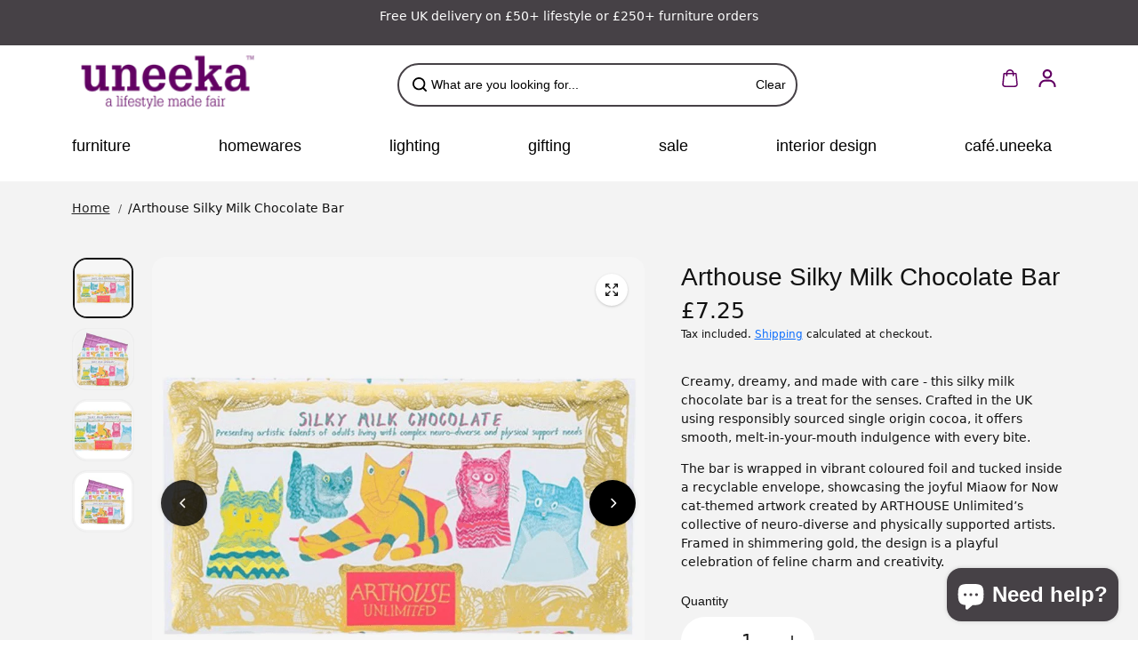

--- FILE ---
content_type: text/html; charset=utf-8
request_url: https://uneeka.com/products/miaow-for-now-silky-milk-chocolate
body_size: 78378
content:
<!doctype html>
<html class="no-js" lang="en" color-mode="light">
  <head>
	<script src="//uneeka.com/cdn/shop/files/pandectes-rules.js?v=300582540004066080"></script>
	
	
	
    <meta charset="utf-8">
    <meta name="color-scheme" content="dark light">
    <meta http-equiv="X-UA-Compatible" content="IE=edge">
    <meta name="viewport" content="width=device-width,initial-scale=1">
    <meta name="theme-color" content="">
    <meta name="robots" content="index,follow">
    

<meta property="og:site_name" content="Uneeka">
<meta property="og:url" content="https://uneeka.com/products/miaow-for-now-silky-milk-chocolate">
<meta property="og:title" content="Arthouse Silky Milk Chocolate Bar | Uneeka">
<meta property="og:type" content="product">
<meta property="og:description" content="Discover the Miaow For Now artwork, a stunning collaboration of artists celebrating feline friends, paired with deliciously smooth milk chocolate."><meta property="og:image" content="http://uneeka.com/cdn/shop/files/miaow-for-now-silky-milk-chocolate-bar-choc054-uneeka-278199.png?v=1743297045">
  <meta property="og:image:secure_url" content="https://uneeka.com/cdn/shop/files/miaow-for-now-silky-milk-chocolate-bar-choc054-uneeka-278199.png?v=1743297045">
  <meta property="og:image:width" content="800">
  <meta property="og:image:height" content="800"><meta property="og:price:amount" content="7.25">
  <meta property="og:price:currency" content="GBP">
<script type="application/ld+json">
 {"@context":"http:\/\/schema.org\/","@id":"\/products\/miaow-for-now-silky-milk-chocolate#product","@type":"Product","brand":{"@type":"Brand","name":"Arthouse"},"category":"Chocolate","description":"Creamy, dreamy, and made with care - this silky milk chocolate bar is a treat for the senses. Crafted in the UK using responsibly sourced single origin cocoa, it offers smooth, melt-in-your-mouth indulgence with every bite.\n\nThe bar is wrapped in vibrant coloured foil and tucked inside a recyclable envelope, showcasing the joyful Miaow for Now cat-themed artwork created by ARTHOUSE Unlimited’s collective of neuro-diverse and physically supported artists. Framed in shimmering gold, the design is a playful celebration of feline charm and creativity.","gtin":"5060908960238","image":"https:\/\/uneeka.com\/cdn\/shop\/files\/miaow-for-now-silky-milk-chocolate-bar-choc054-uneeka-278199.png?v=1743297045\u0026width=1920","name":"Arthouse Silky Milk Chocolate Bar","offers":{"@id":"\/products\/miaow-for-now-silky-milk-chocolate?variant=39917507575946#offer","@type":"Offer","availability":"http:\/\/schema.org\/InStock","price":"7.25","priceCurrency":"GBP","url":"https:\/\/uneeka.com\/products\/miaow-for-now-silky-milk-chocolate?variant=39917507575946"},"sku":"CHOC054","url":"https:\/\/uneeka.com\/products\/miaow-for-now-silky-milk-chocolate"}
</script>



<meta name="twitter:card" content="summary_large_image">
<meta name="twitter:title" content="Arthouse Silky Milk Chocolate Bar | Uneeka">
<meta name="twitter:description" content="Discover the Miaow For Now artwork, a stunning collaboration of artists celebrating feline friends, paired with deliciously smooth milk chocolate.">

    <link rel="canonical" href="https://uneeka.com/products/miaow-for-now-silky-milk-chocolate">
    <link rel="preconnect" href="https://cdn.shopify.com" crossorigin><link
        rel="icon"
        type="image/png"
        href="//uneeka.com/cdn/shop/files/circle_u_logo_1.png?crop=center&height=32&v=1730370529&width=32"
      ><link rel="preconnect" href="https://fonts.shopifycdn.com" crossorigin><title>
      Arthouse Silky Milk Chocolate Bar | Uneeka
</title>

    
      <meta name="description" content="Discover the Miaow For Now artwork, a stunning collaboration of artists celebrating feline friends, paired with deliciously smooth milk chocolate.">
    

    <script>window.performance && window.performance.mark && window.performance.mark('shopify.content_for_header.start');</script><meta name="google-site-verification" content="RefLmCrdeeRTHOGSMGTdFM8DJKGE_8dAIk_dFcm2TfA">
<meta name="facebook-domain-verification" content="3zimjkty4ukw2xt6jyk1hxn468fhu3">
<meta id="shopify-digital-wallet" name="shopify-digital-wallet" content="/38285377674/digital_wallets/dialog">
<meta name="shopify-checkout-api-token" content="b09fb90db98a654180d23684d0e7684d">
<meta id="in-context-paypal-metadata" data-shop-id="38285377674" data-venmo-supported="false" data-environment="production" data-locale="en_US" data-paypal-v4="true" data-currency="GBP">
<link rel="alternate" type="application/json+oembed" href="https://uneeka.com/products/miaow-for-now-silky-milk-chocolate.oembed">
<script async="async" src="/checkouts/internal/preloads.js?locale=en-GB"></script>
<link rel="preconnect" href="https://shop.app" crossorigin="anonymous">
<script async="async" src="https://shop.app/checkouts/internal/preloads.js?locale=en-GB&shop_id=38285377674" crossorigin="anonymous"></script>
<script id="apple-pay-shop-capabilities" type="application/json">{"shopId":38285377674,"countryCode":"GB","currencyCode":"GBP","merchantCapabilities":["supports3DS"],"merchantId":"gid:\/\/shopify\/Shop\/38285377674","merchantName":"Uneeka","requiredBillingContactFields":["postalAddress","email","phone"],"requiredShippingContactFields":["postalAddress","email","phone"],"shippingType":"shipping","supportedNetworks":["visa","maestro","masterCard","discover","elo"],"total":{"type":"pending","label":"Uneeka","amount":"1.00"},"shopifyPaymentsEnabled":true,"supportsSubscriptions":true}</script>
<script id="shopify-features" type="application/json">{"accessToken":"b09fb90db98a654180d23684d0e7684d","betas":["rich-media-storefront-analytics"],"domain":"uneeka.com","predictiveSearch":true,"shopId":38285377674,"locale":"en"}</script>
<script>var Shopify = Shopify || {};
Shopify.shop = "uneekahome.myshopify.com";
Shopify.locale = "en";
Shopify.currency = {"active":"GBP","rate":"1.0"};
Shopify.country = "GB";
Shopify.theme = {"name":"theme-export-uneekaltd-myshopify-com-updated-c","id":184866963839,"schema_name":"Starlite","schema_version":"4.0.1","theme_store_id":null,"role":"main"};
Shopify.theme.handle = "null";
Shopify.theme.style = {"id":null,"handle":null};
Shopify.cdnHost = "uneeka.com/cdn";
Shopify.routes = Shopify.routes || {};
Shopify.routes.root = "/";</script>
<script type="module">!function(o){(o.Shopify=o.Shopify||{}).modules=!0}(window);</script>
<script>!function(o){function n(){var o=[];function n(){o.push(Array.prototype.slice.apply(arguments))}return n.q=o,n}var t=o.Shopify=o.Shopify||{};t.loadFeatures=n(),t.autoloadFeatures=n()}(window);</script>
<script>
  window.ShopifyPay = window.ShopifyPay || {};
  window.ShopifyPay.apiHost = "shop.app\/pay";
  window.ShopifyPay.redirectState = null;
</script>
<script id="shop-js-analytics" type="application/json">{"pageType":"product"}</script>
<script defer="defer" async type="module" src="//uneeka.com/cdn/shopifycloud/shop-js/modules/v2/client.init-shop-cart-sync_BApSsMSl.en.esm.js"></script>
<script defer="defer" async type="module" src="//uneeka.com/cdn/shopifycloud/shop-js/modules/v2/chunk.common_CBoos6YZ.esm.js"></script>
<script type="module">
  await import("//uneeka.com/cdn/shopifycloud/shop-js/modules/v2/client.init-shop-cart-sync_BApSsMSl.en.esm.js");
await import("//uneeka.com/cdn/shopifycloud/shop-js/modules/v2/chunk.common_CBoos6YZ.esm.js");

  window.Shopify.SignInWithShop?.initShopCartSync?.({"fedCMEnabled":true,"windoidEnabled":true});

</script>
<script>
  window.Shopify = window.Shopify || {};
  if (!window.Shopify.featureAssets) window.Shopify.featureAssets = {};
  window.Shopify.featureAssets['shop-js'] = {"shop-cart-sync":["modules/v2/client.shop-cart-sync_DJczDl9f.en.esm.js","modules/v2/chunk.common_CBoos6YZ.esm.js"],"init-fed-cm":["modules/v2/client.init-fed-cm_BzwGC0Wi.en.esm.js","modules/v2/chunk.common_CBoos6YZ.esm.js"],"init-windoid":["modules/v2/client.init-windoid_BS26ThXS.en.esm.js","modules/v2/chunk.common_CBoos6YZ.esm.js"],"init-shop-email-lookup-coordinator":["modules/v2/client.init-shop-email-lookup-coordinator_DFwWcvrS.en.esm.js","modules/v2/chunk.common_CBoos6YZ.esm.js"],"shop-cash-offers":["modules/v2/client.shop-cash-offers_DthCPNIO.en.esm.js","modules/v2/chunk.common_CBoos6YZ.esm.js","modules/v2/chunk.modal_Bu1hFZFC.esm.js"],"shop-button":["modules/v2/client.shop-button_D_JX508o.en.esm.js","modules/v2/chunk.common_CBoos6YZ.esm.js"],"shop-toast-manager":["modules/v2/client.shop-toast-manager_tEhgP2F9.en.esm.js","modules/v2/chunk.common_CBoos6YZ.esm.js"],"avatar":["modules/v2/client.avatar_BTnouDA3.en.esm.js"],"pay-button":["modules/v2/client.pay-button_BuNmcIr_.en.esm.js","modules/v2/chunk.common_CBoos6YZ.esm.js"],"init-shop-cart-sync":["modules/v2/client.init-shop-cart-sync_BApSsMSl.en.esm.js","modules/v2/chunk.common_CBoos6YZ.esm.js"],"shop-login-button":["modules/v2/client.shop-login-button_DwLgFT0K.en.esm.js","modules/v2/chunk.common_CBoos6YZ.esm.js","modules/v2/chunk.modal_Bu1hFZFC.esm.js"],"init-customer-accounts-sign-up":["modules/v2/client.init-customer-accounts-sign-up_TlVCiykN.en.esm.js","modules/v2/client.shop-login-button_DwLgFT0K.en.esm.js","modules/v2/chunk.common_CBoos6YZ.esm.js","modules/v2/chunk.modal_Bu1hFZFC.esm.js"],"init-shop-for-new-customer-accounts":["modules/v2/client.init-shop-for-new-customer-accounts_DrjXSI53.en.esm.js","modules/v2/client.shop-login-button_DwLgFT0K.en.esm.js","modules/v2/chunk.common_CBoos6YZ.esm.js","modules/v2/chunk.modal_Bu1hFZFC.esm.js"],"init-customer-accounts":["modules/v2/client.init-customer-accounts_C0Oh2ljF.en.esm.js","modules/v2/client.shop-login-button_DwLgFT0K.en.esm.js","modules/v2/chunk.common_CBoos6YZ.esm.js","modules/v2/chunk.modal_Bu1hFZFC.esm.js"],"shop-follow-button":["modules/v2/client.shop-follow-button_C5D3XtBb.en.esm.js","modules/v2/chunk.common_CBoos6YZ.esm.js","modules/v2/chunk.modal_Bu1hFZFC.esm.js"],"checkout-modal":["modules/v2/client.checkout-modal_8TC_1FUY.en.esm.js","modules/v2/chunk.common_CBoos6YZ.esm.js","modules/v2/chunk.modal_Bu1hFZFC.esm.js"],"lead-capture":["modules/v2/client.lead-capture_D-pmUjp9.en.esm.js","modules/v2/chunk.common_CBoos6YZ.esm.js","modules/v2/chunk.modal_Bu1hFZFC.esm.js"],"shop-login":["modules/v2/client.shop-login_BmtnoEUo.en.esm.js","modules/v2/chunk.common_CBoos6YZ.esm.js","modules/v2/chunk.modal_Bu1hFZFC.esm.js"],"payment-terms":["modules/v2/client.payment-terms_BHOWV7U_.en.esm.js","modules/v2/chunk.common_CBoos6YZ.esm.js","modules/v2/chunk.modal_Bu1hFZFC.esm.js"]};
</script>
<script>(function() {
  var isLoaded = false;
  function asyncLoad() {
    if (isLoaded) return;
    isLoaded = true;
    var urls = ["https:\/\/ecommplugins-scripts.trustpilot.com\/v2.1\/js\/header.min.js?settings=eyJrZXkiOiJNVFBEMzhpdlRRdmNXNUJJIiwicyI6InNrdSJ9\u0026shop=uneekahome.myshopify.com","https:\/\/ecommplugins-trustboxsettings.trustpilot.com\/uneekahome.myshopify.com.js?settings=1729759941848\u0026shop=uneekahome.myshopify.com","https:\/\/widget.trustpilot.com\/bootstrap\/v5\/tp.widget.sync.bootstrap.min.js?shop=uneekahome.myshopify.com","https:\/\/widget.trustpilot.com\/bootstrap\/v5\/tp.widget.sync.bootstrap.min.js?shop=uneekahome.myshopify.com","https:\/\/cdn.s3.pop-convert.com\/pcjs.production.min.js?unique_id=uneekahome.myshopify.com\u0026shop=uneekahome.myshopify.com","https:\/\/script.pop-convert.com\/new-micro\/production.pc.min.js?unique_id=uneekahome.myshopify.com\u0026shop=uneekahome.myshopify.com","https:\/\/cdn.nfcube.com\/instafeed-0daad8bd4c2f5d2c0633225473ce663c.js?shop=uneekahome.myshopify.com","\/\/cdn.shopify.com\/proxy\/b366a23fb13c05b348bd492517c84cb0b787eeac03d1f79ca289c91e55332a82\/sbzstag.cirkleinc.com\/?shop=uneekahome.myshopify.com\u0026sp-cache-control=cHVibGljLCBtYXgtYWdlPTkwMA"];
    for (var i = 0; i < urls.length; i++) {
      var s = document.createElement('script');
      s.type = 'text/javascript';
      s.async = true;
      s.src = urls[i];
      var x = document.getElementsByTagName('script')[0];
      x.parentNode.insertBefore(s, x);
    }
  };
  if(window.attachEvent) {
    window.attachEvent('onload', asyncLoad);
  } else {
    window.addEventListener('load', asyncLoad, false);
  }
})();</script>
<script id="__st">var __st={"a":38285377674,"offset":0,"reqid":"0d71bac3-a00d-408c-9068-00b7bde45db9-1768934272","pageurl":"uneeka.com\/products\/miaow-for-now-silky-milk-chocolate","u":"d3a37fbe90e8","p":"product","rtyp":"product","rid":6622679531658};</script>
<script>window.ShopifyPaypalV4VisibilityTracking = true;</script>
<script id="captcha-bootstrap">!function(){'use strict';const t='contact',e='account',n='new_comment',o=[[t,t],['blogs',n],['comments',n],[t,'customer']],c=[[e,'customer_login'],[e,'guest_login'],[e,'recover_customer_password'],[e,'create_customer']],r=t=>t.map((([t,e])=>`form[action*='/${t}']:not([data-nocaptcha='true']) input[name='form_type'][value='${e}']`)).join(','),a=t=>()=>t?[...document.querySelectorAll(t)].map((t=>t.form)):[];function s(){const t=[...o],e=r(t);return a(e)}const i='password',u='form_key',d=['recaptcha-v3-token','g-recaptcha-response','h-captcha-response',i],f=()=>{try{return window.sessionStorage}catch{return}},m='__shopify_v',_=t=>t.elements[u];function p(t,e,n=!1){try{const o=window.sessionStorage,c=JSON.parse(o.getItem(e)),{data:r}=function(t){const{data:e,action:n}=t;return t[m]||n?{data:e,action:n}:{data:t,action:n}}(c);for(const[e,n]of Object.entries(r))t.elements[e]&&(t.elements[e].value=n);n&&o.removeItem(e)}catch(o){console.error('form repopulation failed',{error:o})}}const l='form_type',E='cptcha';function T(t){t.dataset[E]=!0}const w=window,h=w.document,L='Shopify',v='ce_forms',y='captcha';let A=!1;((t,e)=>{const n=(g='f06e6c50-85a8-45c8-87d0-21a2b65856fe',I='https://cdn.shopify.com/shopifycloud/storefront-forms-hcaptcha/ce_storefront_forms_captcha_hcaptcha.v1.5.2.iife.js',D={infoText:'Protected by hCaptcha',privacyText:'Privacy',termsText:'Terms'},(t,e,n)=>{const o=w[L][v],c=o.bindForm;if(c)return c(t,g,e,D).then(n);var r;o.q.push([[t,g,e,D],n]),r=I,A||(h.body.append(Object.assign(h.createElement('script'),{id:'captcha-provider',async:!0,src:r})),A=!0)});var g,I,D;w[L]=w[L]||{},w[L][v]=w[L][v]||{},w[L][v].q=[],w[L][y]=w[L][y]||{},w[L][y].protect=function(t,e){n(t,void 0,e),T(t)},Object.freeze(w[L][y]),function(t,e,n,w,h,L){const[v,y,A,g]=function(t,e,n){const i=e?o:[],u=t?c:[],d=[...i,...u],f=r(d),m=r(i),_=r(d.filter((([t,e])=>n.includes(e))));return[a(f),a(m),a(_),s()]}(w,h,L),I=t=>{const e=t.target;return e instanceof HTMLFormElement?e:e&&e.form},D=t=>v().includes(t);t.addEventListener('submit',(t=>{const e=I(t);if(!e)return;const n=D(e)&&!e.dataset.hcaptchaBound&&!e.dataset.recaptchaBound,o=_(e),c=g().includes(e)&&(!o||!o.value);(n||c)&&t.preventDefault(),c&&!n&&(function(t){try{if(!f())return;!function(t){const e=f();if(!e)return;const n=_(t);if(!n)return;const o=n.value;o&&e.removeItem(o)}(t);const e=Array.from(Array(32),(()=>Math.random().toString(36)[2])).join('');!function(t,e){_(t)||t.append(Object.assign(document.createElement('input'),{type:'hidden',name:u})),t.elements[u].value=e}(t,e),function(t,e){const n=f();if(!n)return;const o=[...t.querySelectorAll(`input[type='${i}']`)].map((({name:t})=>t)),c=[...d,...o],r={};for(const[a,s]of new FormData(t).entries())c.includes(a)||(r[a]=s);n.setItem(e,JSON.stringify({[m]:1,action:t.action,data:r}))}(t,e)}catch(e){console.error('failed to persist form',e)}}(e),e.submit())}));const S=(t,e)=>{t&&!t.dataset[E]&&(n(t,e.some((e=>e===t))),T(t))};for(const o of['focusin','change'])t.addEventListener(o,(t=>{const e=I(t);D(e)&&S(e,y())}));const B=e.get('form_key'),M=e.get(l),P=B&&M;t.addEventListener('DOMContentLoaded',(()=>{const t=y();if(P)for(const e of t)e.elements[l].value===M&&p(e,B);[...new Set([...A(),...v().filter((t=>'true'===t.dataset.shopifyCaptcha))])].forEach((e=>S(e,t)))}))}(h,new URLSearchParams(w.location.search),n,t,e,['guest_login'])})(!0,!0)}();</script>
<script integrity="sha256-4kQ18oKyAcykRKYeNunJcIwy7WH5gtpwJnB7kiuLZ1E=" data-source-attribution="shopify.loadfeatures" defer="defer" src="//uneeka.com/cdn/shopifycloud/storefront/assets/storefront/load_feature-a0a9edcb.js" crossorigin="anonymous"></script>
<script crossorigin="anonymous" defer="defer" src="//uneeka.com/cdn/shopifycloud/storefront/assets/shopify_pay/storefront-65b4c6d7.js?v=20250812"></script>
<script data-source-attribution="shopify.dynamic_checkout.dynamic.init">var Shopify=Shopify||{};Shopify.PaymentButton=Shopify.PaymentButton||{isStorefrontPortableWallets:!0,init:function(){window.Shopify.PaymentButton.init=function(){};var t=document.createElement("script");t.src="https://uneeka.com/cdn/shopifycloud/portable-wallets/latest/portable-wallets.en.js",t.type="module",document.head.appendChild(t)}};
</script>
<script data-source-attribution="shopify.dynamic_checkout.buyer_consent">
  function portableWalletsHideBuyerConsent(e){var t=document.getElementById("shopify-buyer-consent"),n=document.getElementById("shopify-subscription-policy-button");t&&n&&(t.classList.add("hidden"),t.setAttribute("aria-hidden","true"),n.removeEventListener("click",e))}function portableWalletsShowBuyerConsent(e){var t=document.getElementById("shopify-buyer-consent"),n=document.getElementById("shopify-subscription-policy-button");t&&n&&(t.classList.remove("hidden"),t.removeAttribute("aria-hidden"),n.addEventListener("click",e))}window.Shopify?.PaymentButton&&(window.Shopify.PaymentButton.hideBuyerConsent=portableWalletsHideBuyerConsent,window.Shopify.PaymentButton.showBuyerConsent=portableWalletsShowBuyerConsent);
</script>
<script>
  function portableWalletsCleanup(e){e&&e.src&&console.error("Failed to load portable wallets script "+e.src);var t=document.querySelectorAll("shopify-accelerated-checkout .shopify-payment-button__skeleton, shopify-accelerated-checkout-cart .wallet-cart-button__skeleton"),e=document.getElementById("shopify-buyer-consent");for(let e=0;e<t.length;e++)t[e].remove();e&&e.remove()}function portableWalletsNotLoadedAsModule(e){e instanceof ErrorEvent&&"string"==typeof e.message&&e.message.includes("import.meta")&&"string"==typeof e.filename&&e.filename.includes("portable-wallets")&&(window.removeEventListener("error",portableWalletsNotLoadedAsModule),window.Shopify.PaymentButton.failedToLoad=e,"loading"===document.readyState?document.addEventListener("DOMContentLoaded",window.Shopify.PaymentButton.init):window.Shopify.PaymentButton.init())}window.addEventListener("error",portableWalletsNotLoadedAsModule);
</script>

<script type="module" src="https://uneeka.com/cdn/shopifycloud/portable-wallets/latest/portable-wallets.en.js" onError="portableWalletsCleanup(this)" crossorigin="anonymous"></script>
<script nomodule>
  document.addEventListener("DOMContentLoaded", portableWalletsCleanup);
</script>

<link id="shopify-accelerated-checkout-styles" rel="stylesheet" media="screen" href="https://uneeka.com/cdn/shopifycloud/portable-wallets/latest/accelerated-checkout-backwards-compat.css" crossorigin="anonymous">
<style id="shopify-accelerated-checkout-cart">
        #shopify-buyer-consent {
  margin-top: 1em;
  display: inline-block;
  width: 100%;
}

#shopify-buyer-consent.hidden {
  display: none;
}

#shopify-subscription-policy-button {
  background: none;
  border: none;
  padding: 0;
  text-decoration: underline;
  font-size: inherit;
  cursor: pointer;
}

#shopify-subscription-policy-button::before {
  box-shadow: none;
}

      </style>

<script>window.performance && window.performance.mark && window.performance.mark('shopify.content_for_header.end');</script>

    
<style data-shopify>
  
  
  
  
  
  
  
  
  
    
    
    :root,
    .scheme-primary,
    [color-mode="light"] .scheme-primary {
      
      --background: 243,243,243,1.0;
      
      
      --gradientBackground: #f3f3f3;
      
      
      --highlightTextColor: #3c3e40;
      
      
        --highlightGradientBackground:linear-gradient(262deg, rgba(0, 0, 0, 1), rgba(141, 141, 141, 1) 97%);
      
      
        --highlightBackground:#ffffff;
      
          
      
        --alternateBackground:255,255,255,1.0;
      
          
       --textColor: 18,18,18;
      --linkColor: 33,33,33;
      --headingColor:18,18,18;
      --buttonBackground: 98,0,99;
      --buttonColor: 255,255,255;
      --buttonBorder: 0,0,0;
      --buttonBackgroundHover: 98,0,99;
      --buttonColorHover:0,0,0;
      --buttonBorderHover:98,0,99;
      --alternateButtonBackground:255,255,255;
      --alternateButtonColor: 18,18,18;
      --alternateButtonBorder:18,18,18;
      --alternateButtonBackgroundHover: 0,0,0;
      --alternateButtonColorHover:255,255,255;
      --alternateButtonBorderHover:0,0,0;
      --inputBackground:255,255,255;
      --inputColor:18,18,18;
      --inputBorder:231,231,231;
      --productBorder: 229,229,229;
      --borderColor:218,218,218;
      --ratingStarColor: 236,172,35;
      
      --sliderArrowBackground:0,0,0,1.0;
       
      --sliderArrowColor:255,255,255;
      --cardBackground: 255,255,255;
      --line-color: 163,163,163,1;
      --productImagebackground:#a8a48e;
      --buttonShadow:#bbbbbb;
      --secondaryButtonShadow:#000000;
      
      --shadowColor: 0,0,0;
      
      --productIconColor: 255,255,255;
      --productIconBg: 0,0,0;
      
    }
    
    [color-mode="dark"] body,
    [color-mode="dark"] .scheme-primary {
      --background: 0,0,0;
      --gradientBackground: #000000;
      --alternateBackground:14,14,14;
      --textColor: 209,209,209;
      --linkColor: 209,209,209;
      --headingColor:209,209,209;
      --buttonBackground: 255,202,16;
      --buttonColor:  0,0,0;
      --buttonBorder: 255,202,16;
      --buttonBackgroundHover: 255,255,255;
      --buttonColorHover:0,0,0;
      --buttonBorderHover:255,255,255;
      --alternateButtonBackground:255,255,255;
      --alternateButtonColor: 0,0,0;
      --alternateButtonBorder:25,,255,255;
      --alternateButtonBackgroundHover: 255,202,16;
      --alternateButtonColorHover:0,14,14;
      --alternateButtonBorderHover:255,202,16;
      --inputBackground:14,14,14;
      --inputColor:209,209,209;
      --inputBorder:40,40,40;
      --productBorder: 30,30,30;
      --borderColor:30,30,30;
      --ratingStarColor: 253,168,38;
      --sliderArrowBackground:255,255,255;
      --sliderArrowColor:0,0,0;
      --cardBackground: 14,14,14;
      --line-color: 161,0,0;
      --productImagebackground:#0e0e0e;
      --buttonShadow:#fff;
      --secondaryButtonShadow:#ccc;
      --productIconColor:255,255,255;
      --productIconBg:0,0,0;
    }
    
  
    
    
    
    .scheme-secondary,
    [color-mode="light"] .scheme-secondary {
      
      --background: 255,255,255,1.0;
      
      
      --gradientBackground: linear-gradient(180deg, rgba(255, 255, 255, 1) 41%, rgba(197, 197, 197, 1) 100%);
      
      
      --highlightTextColor: #000000;
      
      
        --highlightGradientBackground:linear-gradient(320deg, rgba(56, 78, 197, 1) 16%, rgba(203, 68, 194, 1) 52%, rgba(255, 201, 104, 1) 87%);
      
      
        --highlightBackground:#ffffff;
      
          
      
        --alternateBackground:255,255,255,1.0;
      
          
       --textColor: 18,18,18;
      --linkColor: 174,81,81;
      --headingColor:18,18,18;
      --buttonBackground: 18,18,18;
      --buttonColor: 255,255,255;
      --buttonBorder: 0,0,0;
      --buttonBackgroundHover: 255,255,255;
      --buttonColorHover:0,0,0;
      --buttonBorderHover:0,0,0;
      --alternateButtonBackground:255,255,255;
      --alternateButtonColor: 18,18,18;
      --alternateButtonBorder:18,18,18;
      --alternateButtonBackgroundHover: 0,0,0;
      --alternateButtonColorHover:255,255,255;
      --alternateButtonBorderHover:0,0,0;
      --inputBackground:255,255,255;
      --inputColor:18,18,18;
      --inputBorder:166,166,166;
      --productBorder: 18,18,18;
      --borderColor:193,193,193;
      --ratingStarColor: 236,172,35;
      
      --sliderArrowBackground:255,255,255,1.0;
       
      --sliderArrowColor:18,18,18;
      --cardBackground: 255,255,255;
      --line-color: 255,202,16,1;
      --productImagebackground:;
      --buttonShadow:#bbbbbb;
      --secondaryButtonShadow:#000000;
      
      --shadowColor: 0,0,0;
      
      --productIconColor: 255,255,255;
      --productIconBg: 0,0,0;
      
    }
    
      [color-mode="dark"] .scheme-secondary {
      --background: 14,14,14;
      --gradientBackground: #0e0e0e;
      --alternateBackground:0,0,0;
      --textColor: 209,209,209;
      --linkColor: 209,209,209;
      --headingColor:209,209,209;
      --buttonBackground: 224,224,224;
      --buttonColor:  14,14,14;
      --buttonBorder: 224,224,224;
      --buttonBackgroundHover: 187,187,187;
      --buttonColorHover:14,14,14;
      --buttonBorderHover:187,187,187;
      --alternateButtonBackground:255,255,255;
      --alternateButtonColor: 0,0,0;
      --alternateButtonBorder:25,,255,255;
      --alternateButtonBackgroundHover: 224,224,224;
      --alternateButtonColorHover:14,14,14;
      --alternateButtonBorderHover:224,224,224;
      --inputBackground:0,0,0;
      --inputColor:209,209,209;
      --inputBorder:40,40,40;
      --productBorder: 30,30,30;
      --borderColor:30,30,30;
      --ratingStarColor: 253,168,38;
      --sliderArrowBackground:255,255,255;
      --sliderArrowColor:0,0,0;
      --cardBackground: 0,0,0;
      --line-color: 161,0,0;
      --productImagebackground:#000;
      --buttonShadow:#ccc;
      --secondaryButtonShadow:#fff;
      --productIconColor:255,255,255;
      --productIconBg:0,0,0;
      }
    
  
    
    
    
    .scheme-tertiary,
    [color-mode="light"] .scheme-tertiary {
      
      --background: 255,255,255,1.0;
      
      
      --gradientBackground: #ffffff;
      
      
      --highlightTextColor: #000000;
      
      
        --highlightGradientBackground:linear-gradient(320deg, rgba(56, 78, 197, 1) 16%, rgba(203, 68, 194, 1) 52%, rgba(255, 201, 104, 1) 87%);
      
      
        --highlightBackground:#ffffff;
      
          
      
        --alternateBackground:255,255,255,1.0;
      
          
       --textColor: 0,0,0;
      --linkColor: 0,0,0;
      --headingColor:18,18,18;
      --buttonBackground: 70,65,70;
      --buttonColor: 255,255,255;
      --buttonBorder: 255,255,255;
      --buttonBackgroundHover: 98,0,99;
      --buttonColorHover:255,255,255;
      --buttonBorderHover:0,0,0;
      --alternateButtonBackground:255,255,255;
      --alternateButtonColor: 18,18,18;
      --alternateButtonBorder:18,18,18;
      --alternateButtonBackgroundHover: 0,0,0;
      --alternateButtonColorHover:255,255,255;
      --alternateButtonBorderHover:0,0,0;
      --inputBackground:255,255,255;
      --inputColor:18,18,18;
      --inputBorder:229,229,229;
      --productBorder: 18,18,18;
      --borderColor:242,242,251;
      --ratingStarColor: 236,172,35;
      
      --sliderArrowBackground:17,18,17,1.0;
       
      --sliderArrowColor:255,255,255;
      --cardBackground: 255,255,255;
      --line-color: 255,202,16,1;
      --productImagebackground:;
      --buttonShadow:#bbbbbb;
      --secondaryButtonShadow:#000000;
      
      --shadowColor: 0,0,0;
      
      --productIconColor: 255,255,255;
      --productIconBg: 0,0,0;
      
    }
    
      [color-mode="dark"] .scheme-tertiary {
      --background: 14,14,14;
      --gradientBackground: #0e0e0e;
      --alternateBackground:0,0,0;
      --textColor: 209,209,209;
      --linkColor: 209,209,209;
      --headingColor:209,209,209;
      --buttonBackground: 224,224,224;
      --buttonColor:  14,14,14;
      --buttonBorder: 224,224,224;
      --buttonBackgroundHover: 187,187,187;
      --buttonColorHover:14,14,14;
      --buttonBorderHover:187,187,187;
      --alternateButtonBackground:255,255,255;
      --alternateButtonColor: 0,0,0;
      --alternateButtonBorder:25,,255,255;
      --alternateButtonBackgroundHover: 224,224,224;
      --alternateButtonColorHover:14,14,14;
      --alternateButtonBorderHover:224,224,224;
      --inputBackground:0,0,0;
      --inputColor:209,209,209;
      --inputBorder:40,40,40;
      --productBorder: 30,30,30;
      --borderColor:30,30,30;
      --ratingStarColor: 253,168,38;
      --sliderArrowBackground:255,255,255;
      --sliderArrowColor:0,0,0;
      --cardBackground: 0,0,0;
      --line-color: 161,0,0;
      --productImagebackground:#000;
      --buttonShadow:#ccc;
      --secondaryButtonShadow:#fff;
      --productIconColor:255,255,255;
      --productIconBg:0,0,0;
      }
    
  
    
    
    
    .scheme-quaternary,
    [color-mode="light"] .scheme-quaternary {
      
      --background: 70,65,70,1.0;
      
      
      --gradientBackground: #464146;
      
      
      --highlightTextColor: #000000;
      
      
        --highlightGradientBackground:linear-gradient(320deg, rgba(56, 78, 197, 1) 16%, rgba(203, 68, 194, 1) 52%, rgba(255, 201, 104, 1) 87%);
      
      
        --highlightBackground:#ffffff;
      
          
      
        --alternateBackground:243,243,243,1.0;
      
          
       --textColor: 255,255,255;
      --linkColor: 98,0,99;
      --headingColor:255,255,255;
      --buttonBackground: 255,255,255;
      --buttonColor: 0,0,0;
      --buttonBorder: 255,255,255;
      --buttonBackgroundHover: 231,231,231;
      --buttonColorHover:0,0,0;
      --buttonBorderHover:229,229,229;
      --alternateButtonBackground:0,0,0;
      --alternateButtonColor: 255,255,255;
      --alternateButtonBorder:255,255,255;
      --alternateButtonBackgroundHover: 231,231,231;
      --alternateButtonColorHover:0,0,0;
      --alternateButtonBorderHover:229,229,229;
      --inputBackground:255,255,255;
      --inputColor:18,18,18;
      --inputBorder:18,18,18;
      --productBorder: 18,18,18;
      --borderColor:18,18,18;
      --ratingStarColor: 236,172,35;
      
      --sliderArrowBackground:255,255,255,1.0;
       
      --sliderArrowColor:255,255,255;
      --cardBackground: 255,255,255;
      --line-color: 122,122,122,1;
      --productImagebackground:;
      --buttonShadow:#bbbbbb;
      --secondaryButtonShadow:#000000;
      
      --shadowColor: 0,0,0;
      
      --productIconColor: 255,255,255;
      --productIconBg: 0,0,0;
      
    }
    
      [color-mode="dark"] .scheme-quaternary {
      --background: 14,14,14;
      --gradientBackground: #0e0e0e;
      --alternateBackground:0,0,0;
      --textColor: 209,209,209;
      --linkColor: 209,209,209;
      --headingColor:209,209,209;
      --buttonBackground: 224,224,224;
      --buttonColor:  14,14,14;
      --buttonBorder: 224,224,224;
      --buttonBackgroundHover: 187,187,187;
      --buttonColorHover:14,14,14;
      --buttonBorderHover:187,187,187;
      --alternateButtonBackground:255,255,255;
      --alternateButtonColor: 0,0,0;
      --alternateButtonBorder:25,,255,255;
      --alternateButtonBackgroundHover: 224,224,224;
      --alternateButtonColorHover:14,14,14;
      --alternateButtonBorderHover:224,224,224;
      --inputBackground:0,0,0;
      --inputColor:209,209,209;
      --inputBorder:40,40,40;
      --productBorder: 30,30,30;
      --borderColor:30,30,30;
      --ratingStarColor: 253,168,38;
      --sliderArrowBackground:255,255,255;
      --sliderArrowColor:0,0,0;
      --cardBackground: 0,0,0;
      --line-color: 161,0,0;
      --productImagebackground:#000;
      --buttonShadow:#ccc;
      --secondaryButtonShadow:#fff;
      --productIconColor:255,255,255;
      --productIconBg:0,0,0;
      }
    
  
    
    
    
    .scheme-inverse,
    [color-mode="light"] .scheme-inverse {
      
      --background: 0,0,0,1.0;
      
      
      --gradientBackground: #000000;
      
      
      --highlightTextColor: #000000;
      
      
        --highlightGradientBackground:linear-gradient(320deg, rgba(56, 78, 197, 1) 16%, rgba(203, 68, 194, 1) 52%, rgba(255, 201, 104, 1) 87%);
      
      
        --highlightBackground:#ffffff;
      
          
      
        --alternateBackground:255,255,255,1.0;
      
          
       --textColor: 255,255,255;
      --linkColor: 255,212,104;
      --headingColor:255,255,255;
      --buttonBackground: 18,18,18;
      --buttonColor: 255,255,255;
      --buttonBorder: 255,255,255;
      --buttonBackgroundHover: 255,255,255;
      --buttonColorHover:0,0,0;
      --buttonBorderHover:255,255,255;
      --alternateButtonBackground:255,255,255;
      --alternateButtonColor: 18,18,18;
      --alternateButtonBorder:18,18,18;
      --alternateButtonBackgroundHover: 0,0,0;
      --alternateButtonColorHover:255,255,255;
      --alternateButtonBorderHover:0,0,0;
      --inputBackground:255,255,255;
      --inputColor:18,18,18;
      --inputBorder:18,18,18;
      --productBorder: 18,18,18;
      --borderColor:18,18,18;
      --ratingStarColor: 236,172,35;
      
      --sliderArrowBackground:220,220,220,1.0;
       
      --sliderArrowColor:0,0,0;
      --cardBackground: 255,255,255;
      --line-color: 255,212,104,1;
      --productImagebackground:;
      --buttonShadow:#bbbbbb;
      --secondaryButtonShadow:#000000;
      
      --shadowColor: 0,0,0;
      
      --productIconColor: 255,255,255;
      --productIconBg: 0,0,0;
      
    }
    
      [color-mode="dark"] .scheme-inverse {
      --background: 14,14,14;
      --gradientBackground: #0e0e0e;
      --alternateBackground:0,0,0;
      --textColor: 209,209,209;
      --linkColor: 209,209,209;
      --headingColor:209,209,209;
      --buttonBackground: 224,224,224;
      --buttonColor:  14,14,14;
      --buttonBorder: 224,224,224;
      --buttonBackgroundHover: 187,187,187;
      --buttonColorHover:14,14,14;
      --buttonBorderHover:187,187,187;
      --alternateButtonBackground:255,255,255;
      --alternateButtonColor: 0,0,0;
      --alternateButtonBorder:25,,255,255;
      --alternateButtonBackgroundHover: 224,224,224;
      --alternateButtonColorHover:14,14,14;
      --alternateButtonBorderHover:224,224,224;
      --inputBackground:0,0,0;
      --inputColor:209,209,209;
      --inputBorder:40,40,40;
      --productBorder: 30,30,30;
      --borderColor:30,30,30;
      --ratingStarColor: 253,168,38;
      --sliderArrowBackground:255,255,255;
      --sliderArrowColor:0,0,0;
      --cardBackground: 0,0,0;
      --line-color: 161,0,0;
      --productImagebackground:#000;
      --buttonShadow:#ccc;
      --secondaryButtonShadow:#fff;
      --productIconColor:255,255,255;
      --productIconBg:0,0,0;
      }
    
  
    
    
    
    .scheme-scheme-0db1ba84-5bfe-48f3-9ccf-aaad4593869d,
    [color-mode="light"] .scheme-scheme-0db1ba84-5bfe-48f3-9ccf-aaad4593869d {
      
      --background: 163,163,163,1.0;
      
      
      --gradientBackground: #a3a3a3;
      
      
      --highlightTextColor: #3c3e40;
      
      
        --highlightGradientBackground:linear-gradient(262deg, rgba(0, 0, 0, 1), rgba(141, 141, 141, 1) 97%);
      
      
        --highlightBackground:#ffffff;
      
          
      
        --alternateBackground:255,255,255,1.0;
      
          
       --textColor: 255,255,255;
      --linkColor: 33,33,33;
      --headingColor:255,255,255;
      --buttonBackground: 98,0,99;
      --buttonColor: 255,255,255;
      --buttonBorder: 0,0,0;
      --buttonBackgroundHover: 98,0,99;
      --buttonColorHover:0,0,0;
      --buttonBorderHover:98,0,99;
      --alternateButtonBackground:255,255,255;
      --alternateButtonColor: 18,18,18;
      --alternateButtonBorder:18,18,18;
      --alternateButtonBackgroundHover: 0,0,0;
      --alternateButtonColorHover:255,255,255;
      --alternateButtonBorderHover:0,0,0;
      --inputBackground:255,255,255;
      --inputColor:18,18,18;
      --inputBorder:231,231,231;
      --productBorder: 229,229,229;
      --borderColor:218,218,218;
      --ratingStarColor: 98,0,99;
      
      --sliderArrowBackground:0,0,0,1.0;
       
      --sliderArrowColor:255,255,255;
      --cardBackground: 255,255,255;
      --line-color: 217,216,216,1;
      --productImagebackground:#a8a48e;
      --buttonShadow:#bbbbbb;
      --secondaryButtonShadow:#000000;
      
      --shadowColor: 0,0,0;
      
      --productIconColor: 255,255,255;
      --productIconBg: 0,0,0;
      
    }
    
      [color-mode="dark"] .scheme-scheme-0db1ba84-5bfe-48f3-9ccf-aaad4593869d {
      --background: 14,14,14;
      --gradientBackground: #0e0e0e;
      --alternateBackground:0,0,0;
      --textColor: 209,209,209;
      --linkColor: 209,209,209;
      --headingColor:209,209,209;
      --buttonBackground: 224,224,224;
      --buttonColor:  14,14,14;
      --buttonBorder: 224,224,224;
      --buttonBackgroundHover: 187,187,187;
      --buttonColorHover:14,14,14;
      --buttonBorderHover:187,187,187;
      --alternateButtonBackground:255,255,255;
      --alternateButtonColor: 0,0,0;
      --alternateButtonBorder:25,,255,255;
      --alternateButtonBackgroundHover: 224,224,224;
      --alternateButtonColorHover:14,14,14;
      --alternateButtonBorderHover:224,224,224;
      --inputBackground:0,0,0;
      --inputColor:209,209,209;
      --inputBorder:40,40,40;
      --productBorder: 30,30,30;
      --borderColor:30,30,30;
      --ratingStarColor: 253,168,38;
      --sliderArrowBackground:255,255,255;
      --sliderArrowColor:0,0,0;
      --cardBackground: 0,0,0;
      --line-color: 161,0,0;
      --productImagebackground:#000;
      --buttonShadow:#ccc;
      --secondaryButtonShadow:#fff;
      --productIconColor:255,255,255;
      --productIconBg:0,0,0;
      }
    
  

  body, .scheme-primary, .scheme-secondary, .scheme-tertiary, .scheme-quaternary, .scheme-inverse, .scheme-scheme-0db1ba84-5bfe-48f3-9ccf-aaad4593869d{
    color:rgb(var(--textColor));
    background-color:rgb(var(--background))
  }
  gradiant, .gradiant.scheme-primary, .gradiant.scheme-secondary, .gradiant.scheme-tertiary, .gradiant.scheme-quaternary, .gradiant.scheme-inverse, .gradiant.scheme-scheme-0db1ba84-5bfe-48f3-9ccf-aaad4593869d{
    background:var(--gradientBackground)
  }
  :root{
    color-scheme: light dark;
    --switchColor:#ffffff;
    --switchBackground:rgba(0,0,0,0);
    --switchBorder:#ffffff;
    --switchActiveBackground:rgba(0,0,0,0);
    --switchActiveColor:rgba(0,0,0,0);
    --switchActiveBorder:#ffffff;
    --success:44,126,63;
    --error:180,12,28;
    --saleBadgeBackground:133,9,17;
    
--saleBadgeColor:#ffffff;--newBadgeBackground:98,0,99;
    
--newBadgeColor:#ffffff;--preorderBadgeBackground:203,180,129;
    
--preorderBadgeColor:#000000;--soldBadgeBackground:0,0,0;
    
--soldBadgeColor:#ffffff;--customBadgeBackground:0,0,0;
    
--customBadgeColor:#ffffff;--discount-background: #000000;
    --discount-color: #ffffff;
    /* Typography  */
    --bodyFont: Arial,sans-serif;
    --bodyFontWeight: 400;
    --bodyFontStyle: normal;
    --bodyFontLineHeight: 1.6;
    --bodyFontBase: 12px;
    --headingFont: Arial,sans-serif;
    --headingFontWeight: 400;
    --headingFontStyle: normal;
    --headingFontLineHeight: 1.2;
    --headingFontBase: 23px;
    --buttonFont: var(--bodyFont);
    --buttonFontWeight: var(--headingFontWeight);
    --buttonFontStyle: var(--bodyFontStyle);
    --buttonFontLineHeight: var(--bodyFontLineHeight);
    /* Button  */
    --buttonRadius:22px;
    --buttonText:unset;
    /* Header */
    --headerBg: #ffffff;
    --headerColor:#000000;
    --headerHoverColor: #620063;
    --transparentHeaderColor: #000000;
    --headerIconColor:#620063;
    --cartCountBg: #ffffff;
    --cartCountColor: #464146;
    --submenuBg: #ffffff;
    --submenuColor: #000000;
    --submenuHoverColor: #000000;
    --submenutwoBg: #f0f0f0;
    --submenutwoColor: #212121;
    --submenutwoHoverColor: #515151;
    --searchTextColor: #000000;
    --searchBackgroundColor: #FFFFFF;
    --overlayColor: 255, 255, 255;
    --overlayText: #000000;
    --backToTopBackground: #FFFFFF;
    --backToTopColor: #062143;
    --xsmallText: calc(var(--bodyFontBase) - 4px);
    --smallText: calc(var(--bodyFontBase) - 2px);
    --text: var(--bodyFontBase);
    --mediumText: calc(var(--bodyFontBase) + 2px);
    --largeText: calc(var(--bodyFontBase) + 4px);
    --xlargeText: calc(var(--bodyFontBase) + 6px);
    --h0: calc(var(--headingFontBase) + 32px);
    --h1: calc(var(--headingFontBase) + 25px);
    --h2: calc(var(--headingFontBase) + 4px);
    --h3: var(--headingFontBase);
    --h4: calc(var(--headingFontBase) - 4px);
    --h5: calc(var(--headingFontBase) - 6px);
    --h6: calc(var(--headingFontBase) - 8px);
    --imageRatio: 0%;
    --img-square: 100%;
    --img-portrait: 130%;
    --img-landscape: 75%;
    --imageFit: cover;
    --marqueeSpeed: 3s;
    --sliderArrowWidth:52px;
    --cardRadius:8px;
    --imageRadius:8px;
    --productRadius:8px;
    --inputRadius:20px;
    --instock-text: #620063;
    --outofstock-text: #464146;
    --lowstock-text: #B40C1C;

    --overlayBackground: 98,0,99;
    --overlayOpacity: 0.5;
    --bg-blur:0px;

      
        --text-gradient-color: linear-gradient(320deg, rgba(56, 78, 197, 1) 16%, rgba(203, 68, 194, 1) 52%, rgba(255, 201, 104, 1) 87%);
      
  }
  .secondary-header {
    --headerBg: #ffffff;
    --headerColor:#000000;
    --headerHoverColor: #5c5c5c;
  }
  #hamburger-menu,
  #hamburger-menu-wrapper{
    --headerBg: #ffffff;
    --headerColor:#000000;
    --headerHoverColor: #5c5c5c;
    --hamburgerMenuBackground: ;
    --submenuBorder: #FFFFFF;
  }
  [color-mode="dark"] body  {
    --headerBg: #000;
    --headerColor: #d1d1d1;
    --headerHoverColor: #ffca10;
    --headerIconColor:#d1d1d1;
    --cartCountBg: #ffca10;
    --cartCountColor: #000000;
    --submenuBg: #161616;
    --submenuColor: #d1d1d1;
    --submenuHoverColor: #ffca10;
    --submenutwoBg: #161616;
    --submenutwoColor: #d1d1d1;
    --submenutwoHoverColor: #fff ;
    --searchTextColor: #d1d1d1;
    --searchBackgroundColor: #161616;
    --overlayColor: #000;
    --overlayText: #fff;
    --backToTopBackground: #161616;
    --backToTopColor: #d1d1d1;

  }
  [color-mode="dark"] header {
    --support-content-bg:#000000;
    --store-detail-dropdown-color: #ffffff;
    --store-detail-dropdown-link: #ffffff;
    --store-detail-dropdown-bg: #333333;
    --store-detail-dropdown-hover: #000000;
    --store-detail-dropdown-border: #000000;
  }
  [color-mode="dark"] .secondary-header {
    --headerBg:  #0e0e0e;
    --headerColor: #d1d1d1;
    --headerHoverColor: #ffca10 ;
  }
  @media (min-width:768px){
    :root {
      --bodyFontBase: 14px;
      --headingFontBase: 28px;
      --cardRadius:20px;
      --imageRadius:16px;
      --productRadius:10px;
      --inputRadius:30px;
      --buttonRadius:22px;
    }
  }

  @media (max-width:1024px){
    :root {
      --sliderArrowWidth:40px;
    }

  }
  @media (max-width:767px){
    :root {
      --xsmallText: calc(var(--bodyFontBase) - 4px);
      --smallText: calc(var(--bodyFontBase) - 2px);
      --text: var(--bodyFontBase);
      --mediumText: calc(var(--bodyFontBase) + 2px);
      --largeText: calc(var(--bodyFontBase) + 4px);
      --xlargeText: calc(var(--bodyFontBase) + 6px);
      --h0: calc(var(--headingFontBase) + 10px);
      --h1: calc(var(--headingFontBase) + 8px);
      --h2: calc(var(--headingFontBase) + 2px);
      --h3: var(--headingFontBase);
      --h4: calc(var(--headingFontBase) - 2px);
      --h5: calc(var(--headingFontBase) - 4px);
      --h6: calc(var(--headingFontBase) - 6px);
      --sliderArrowWidth:32px;
    }

    .navigation-button-icon {
      width: 12px;
      height: auto;
    }

  }


  
  
  
  
  [data-color="Rum Raisin - Eco Velvet"]{background-image:url(//uneeka.com/cdn/shop/files/rum-raisin-eco-velvet_small.png?v=14049808217705917261) !important;}
  
  
  [data-color="Grey"]{background-image:url(//uneeka.com/cdn/shop/files/grey_small.png?v=1662711003359229626) !important;}
  

  /*marquee*/
  

</style>

    
<link href="//uneeka.com/cdn/shop/t/12/assets/flickity.css?v=57332636831384616211758697976" as="style" rel="preload">
<link href="//uneeka.com/cdn/shop/t/12/assets/header.css?v=120188607114093334801758697976" as="style" rel="preload">
<link href="//uneeka.com/cdn/shop/t/12/assets/base.css?v=132403343705297089211763659370" as="style" rel="preload">
<link href="//uneeka.com/cdn/shop/t/12/assets/style.css?v=69955193551858337021763658777" as="style" rel="preload">


<link href="//uneeka.com/cdn/shop/t/12/assets/flickity.css?v=57332636831384616211758697976" rel="stylesheet" type="text/css" media="all" />
<link href="//uneeka.com/cdn/shop/t/12/assets/header.css?v=120188607114093334801758697976" rel="stylesheet" type="text/css" media="all" />
<link href="//uneeka.com/cdn/shop/t/12/assets/base.css?v=132403343705297089211763659370" rel="stylesheet" type="text/css" media="all" />
<link href="//uneeka.com/cdn/shop/t/12/assets/style.css?v=69955193551858337021763658777" rel="stylesheet" type="text/css" media="all" />







<script>
  const bdageAnimationSeconds= 5;
  const aosAnimation = false;
  const carType = 'page';
  const googleMapApiKey = '';
  const googleMapId = '';
  
  const preorderStatus =  false;
  const moneyFormat = "£{{amount}}";
  const moneyFormatWithoutCurrency = "{{amount}}";
  const cartUrl = '/cart.js';
  const mainSearchUrl = '/search';
  const mainCartUrl = '/cart';
  const cartAdd = '/cart/add';
  const cartAddUrl = '/cart/add.js';
  const cartUpdateUrl = '/cart/update.js';
  const cartChangeUrl = '/cart/change.js';
  const availableATCText = 'Add to cart';  
  const unavailableATCText = 'Unavailable'; 
  const soldoutATCText = 'Sold out'; 
  const preorderATCText = 'Preorder'; 
  const hapticFeedbackStatus = false;
  const shakeEffect = false;
  
  const predictiveSearchTypes = 'product,collection,query';
  const preLoadLoadGif = `<div class="loader text-center">
    <svg width="50px" height="50px" viewBox="0 0 100 100" >
      <circle cx="50" cy="50" fill="none" stroke="currentColor" stroke-width="6" r="35" stroke-dasharray="164.93361431346415 56.97787143782138">
        <animateTransform attributeName="transform" type="rotate" repeatCount="indefinite" dur="1s" values="0 50 50;360 50 50" keyTimes="0;1"/>
      </circle>
    </svg>
  </div>`;

  
      let productId = 6622679531658;
    let recentlyViewedProductItems = JSON.parse(
      window.localStorage.getItem("starlite-recently-viewed-products") || "[]"
    );
    if (!isNaN(productId)) {
      if (!recentlyViewedProductItems.includes(productId)) {
        recentlyViewedProductItems.unshift(productId);
      }
      window.localStorage.setItem(
        "starlite-recently-viewed-products",
        JSON.stringify(recentlyViewedProductItems.slice(0, 14))
      );
    }
  

  //Tab attention

var Shopify = Shopify || {};
// ---------------------------------------------------------------------------
// Money format handler
// ---------------------------------------------------------------------------
Shopify.money_format = "$";
Shopify.formatMoney = function (cents, format) {
  if (typeof cents == "string") {
    cents = cents.replace(".", "");
  }
  var value = "";
  var placeholderRegex = /\{\{\s*(\w+)\s*\}\}/;
  var formatString = format || this.money_format;

  function defaultOption(opt, def) {
    return typeof opt == "undefined" ? def : opt;
  }

  function formatWithDelimiters(number, precision, thousands, decimal) {
    precision = defaultOption(precision, 2);
    thousands = defaultOption(thousands, ",");
    decimal = defaultOption(decimal, ".");

    if (isNaN(number) || number == null) {
      return 0;
    }

    number = (number / 100.0).toFixed(precision);

    var parts = number.split("."),
      dollars = parts[0].replace(/(\d)(?=(\d\d\d)+(?!\d))/g, "$1" + thousands),
      cents = parts[1] ? decimal + parts[1] : "";

    return dollars + cents;
  }

  switch (formatString.match(placeholderRegex)[1]) {
    case "amount":
      value = formatWithDelimiters(cents, 2);
      break;
    case "amount_no_decimals":
      value = formatWithDelimiters(cents, 0);
      break;
    case "amount_with_comma_separator":
      value = formatWithDelimiters(cents, 2, ".", ",");
      break;
    case "amount_no_decimals_with_comma_separator":
      value = formatWithDelimiters(cents, 0, ".", ",");
      break;
  }

  return formatString.replace(placeholderRegex, value);
};
</script>

  <link rel="stylesheet" href="https://cdn.shopify.com/shopifycloud/model-viewer-ui/assets/v1.0/model-viewer-ui.css">

<script type="text/javascript" src="//uneeka.com/cdn/shop/t/12/assets/jquery.min.js?v=158417595810649192771758697977" defer="defer"></script>
<script type="text/javascript" src="//uneeka.com/cdn/shop/t/12/assets/lazysizes.min.js?v=166473712726788881691758697977" defer></script>


<script type="text/javascript" src="//uneeka.com/cdn/shop/t/12/assets/flickity.js?v=141115648920200757721758697976" defer="defer"></script>
<script type="text/javascript" src="//uneeka.com/cdn/shop/t/12/assets/theme.js?v=131870997787607439911760703929" defer="defer"></script>

<script type="text/javascript" src="//uneeka.com/cdn/shop/t/12/assets/player.js?v=16688767822142665341758697977" defer></script>
<script src="//uneeka.com/cdn/shop/t/12/assets/parallax.js?v=18489087687675420191758697977" defer></script>
<!-- JS -->

  <script type="text/javascript" src="//uneeka.com/cdn/shop/t/12/assets/product.js?v=104681147283327081211758697977" defer="defer"></script>

<script type="text/javascript" src="//uneeka.com/cdn/shop/t/12/assets/cart.js?v=107650037137517089281758697976" defer="defer"></script>

<script>
      document.documentElement.className = document.documentElement.className.replace('no-js', 'js');
      if (Shopify.designMode) {
        document.documentElement.classList.add('shopify-design-mode');
      }
    </script>
  <!-- BEGIN app block: shopify://apps/pandectes-gdpr/blocks/banner/58c0baa2-6cc1-480c-9ea6-38d6d559556a -->
  
    
      <!-- TCF is active, scripts are loaded above -->
      
        <script>
          if (!window.PandectesRulesSettings) {
            window.PandectesRulesSettings = {"store":{"id":38285377674,"adminMode":false,"headless":false,"storefrontRootDomain":"","checkoutRootDomain":"","storefrontAccessToken":""},"banner":{"revokableTrigger":false,"cookiesBlockedByDefault":"7","hybridStrict":false,"isActive":true},"geolocation":{"auOnly":false,"brOnly":false,"caOnly":false,"chOnly":false,"euOnly":false,"jpOnly":false,"nzOnly":false,"thOnly":false,"zaOnly":false,"canadaOnly":false,"canadaLaw25":false,"canadaPipeda":false,"globalVisibility":true},"blocker":{"isActive":false,"googleConsentMode":{"isActive":true,"id":"","analyticsId":"","adwordsId":"","adStorageCategory":4,"analyticsStorageCategory":2,"functionalityStorageCategory":1,"personalizationStorageCategory":1,"securityStorageCategory":0,"customEvent":false,"redactData":false,"urlPassthrough":false,"dataLayerProperty":"dataLayer","waitForUpdate":0,"useNativeChannel":false},"facebookPixel":{"isActive":false,"id":"","ldu":false},"microsoft":{"isActive":false,"uetTags":""},"clarity":{},"rakuten":{"isActive":false,"cmp":false,"ccpa":false},"gpcIsActive":true,"klaviyoIsActive":false,"defaultBlocked":7,"patterns":{"whiteList":[],"blackList":{"1":[],"2":[],"4":[],"8":[]},"iframesWhiteList":[],"iframesBlackList":{"1":[],"2":[],"4":[],"8":[]},"beaconsWhiteList":[],"beaconsBlackList":{"1":[],"2":[],"4":[],"8":[]}}}};
            const rulesScript = document.createElement('script');
            window.PandectesRulesSettings.auto = true;
            rulesScript.src = "https://cdn.shopify.com/extensions/019bdc07-7fb4-70c4-ad72-a3837152bf63/gdpr-238/assets/pandectes-rules.js";
            const firstChild = document.head.firstChild;
            document.head.insertBefore(rulesScript, firstChild);
          }
        </script>
      
      <script>
        
          window.PandectesSettings = {"store":{"id":38285377674,"plan":"plus","theme":"theme-export-uneekaltd-myshopify-com-updated-c","primaryLocale":"en","adminMode":false,"headless":false,"storefrontRootDomain":"","checkoutRootDomain":"","storefrontAccessToken":"","useGeolocation":false},"tsPublished":1768840209,"declaration":{"showType":true,"showPurpose":false,"showProvider":false,"declIntroText":"We use cookies to optimize website functionality, analyze the performance, and provide personalized experience to you. Some cookies are essential to make the website operate and function correctly. Those cookies cannot be disabled. In this window you can manage your preference of cookies.","showDateGenerated":true},"language":{"unpublished":[],"languageMode":"Single","fallbackLanguage":"en","languageDetection":"browser","languagesSupported":[]},"texts":{"managed":{"headerText":{"en":"We respect your privacy"},"consentText":{"en":"This website uses cookies to ensure you get the best experience."},"linkText":{"en":"Learn more"},"imprintText":{"en":"Imprint"},"googleLinkText":{"en":"Google's Privacy Terms"},"allowButtonText":{"en":"accept & close"},"denyButtonText":{"en":"Decline"},"dismissButtonText":{"en":"Ok"},"leaveSiteButtonText":{"en":"Leave this site"},"preferencesButtonText":{"en":"Preferences"},"cookiePolicyText":{"en":"Cookie policy"},"preferencesPopupTitleText":{"en":"Manage consent preferences"},"preferencesPopupIntroText":{"en":"We use cookies to optimize website functionality, analyze the performance, and provide personalized experience to you. Some cookies are essential to make the website operate and function correctly. Those cookies cannot be disabled. In this window you can manage your preference of cookies."},"preferencesPopupSaveButtonText":{"en":"Save preferences"},"preferencesPopupCloseButtonText":{"en":"Close"},"preferencesPopupAcceptAllButtonText":{"en":"Accept all"},"preferencesPopupRejectAllButtonText":{"en":"Reject all"},"cookiesDetailsText":{"en":"Cookies details"},"preferencesPopupAlwaysAllowedText":{"en":"Always allowed"},"accessSectionParagraphText":{"en":"You have the right to request access to your data at any time."},"accessSectionTitleText":{"en":"Data portability"},"accessSectionAccountInfoActionText":{"en":"Personal data"},"accessSectionDownloadReportActionText":{"en":"Request export"},"accessSectionGDPRRequestsActionText":{"en":"Data subject requests"},"accessSectionOrdersRecordsActionText":{"en":"Orders"},"rectificationSectionParagraphText":{"en":"You have the right to request your data to be updated whenever you think it is appropriate."},"rectificationSectionTitleText":{"en":"Data Rectification"},"rectificationCommentPlaceholder":{"en":"Describe what you want to be updated"},"rectificationCommentValidationError":{"en":"Comment is required"},"rectificationSectionEditAccountActionText":{"en":"Request an update"},"erasureSectionTitleText":{"en":"Right to be forgotten"},"erasureSectionParagraphText":{"en":"You have the right to ask all your data to be erased. After that, you will no longer be able to access your account."},"erasureSectionRequestDeletionActionText":{"en":"Request personal data deletion"},"consentDate":{"en":"Consent date"},"consentId":{"en":"Consent ID"},"consentSectionChangeConsentActionText":{"en":"Change consent preference"},"consentSectionConsentedText":{"en":"You consented to the cookies policy of this website on"},"consentSectionNoConsentText":{"en":"You have not consented to the cookies policy of this website."},"consentSectionTitleText":{"en":"Your cookie consent"},"consentStatus":{"en":"Consent preference"},"confirmationFailureMessage":{"en":"Your request was not verified. Please try again and if problem persists, contact store owner for assistance"},"confirmationFailureTitle":{"en":"A problem occurred"},"confirmationSuccessMessage":{"en":"We will soon get back to you as to your request."},"confirmationSuccessTitle":{"en":"Your request is verified"},"guestsSupportEmailFailureMessage":{"en":"Your request was not submitted. Please try again and if problem persists, contact store owner for assistance."},"guestsSupportEmailFailureTitle":{"en":"A problem occurred"},"guestsSupportEmailPlaceholder":{"en":"E-mail address"},"guestsSupportEmailSuccessMessage":{"en":"If you are registered as a customer of this store, you will soon receive an email with instructions on how to proceed."},"guestsSupportEmailSuccessTitle":{"en":"Thank you for your request"},"guestsSupportEmailValidationError":{"en":"Email is not valid"},"guestsSupportInfoText":{"en":"Please login with your customer account to further proceed."},"submitButton":{"en":"Submit"},"submittingButton":{"en":"Submitting..."},"cancelButton":{"en":"Cancel"},"declIntroText":{"en":"We use cookies to optimize website functionality, analyze the performance, and provide personalized experience to you. Some cookies are essential to make the website operate and function correctly. Those cookies cannot be disabled. In this window you can manage your preference of cookies."},"declName":{"en":"Name"},"declPurpose":{"en":"Purpose"},"declType":{"en":"Type"},"declRetention":{"en":"Retention"},"declProvider":{"en":"Provider"},"declFirstParty":{"en":"First-party"},"declThirdParty":{"en":"Third-party"},"declSeconds":{"en":"seconds"},"declMinutes":{"en":"minutes"},"declHours":{"en":"hours"},"declWeeks":{"en":"week(s)"},"declDays":{"en":"days"},"declMonths":{"en":"months"},"declYears":{"en":"years"},"declSession":{"en":"Session"},"declDomain":{"en":"Domain"},"declPath":{"en":"Path"}},"categories":{"strictlyNecessaryCookiesTitleText":{"en":"Strictly necessary cookies"},"strictlyNecessaryCookiesDescriptionText":{"en":"These cookies are essential in order to enable you to move around the website and use its features, such as accessing secure areas of the website. The website cannot function properly without these cookies."},"functionalityCookiesTitleText":{"en":"Functional cookies"},"functionalityCookiesDescriptionText":{"en":"These cookies enable the site to provide enhanced functionality and personalisation. They may be set by us or by third party providers whose services we have added to our pages. If you do not allow these cookies then some or all of these services may not function properly."},"performanceCookiesTitleText":{"en":"Performance cookies"},"performanceCookiesDescriptionText":{"en":"These cookies enable us to monitor and improve the performance of our website. For example, they allow us to count visits, identify traffic sources and see which parts of the site are most popular."},"targetingCookiesTitleText":{"en":"Targeting cookies"},"targetingCookiesDescriptionText":{"en":"These cookies may be set through our site by our advertising partners. They may be used by those companies to build a profile of your interests and show you relevant adverts on other sites.    They do not store directly personal information, but are based on uniquely identifying your browser and internet device. If you do not allow these cookies, you will experience less targeted advertising."},"unclassifiedCookiesTitleText":{"en":"Unclassified cookies"},"unclassifiedCookiesDescriptionText":{"en":"Unclassified cookies are cookies that we are in the process of classifying, together with the providers of individual cookies."}},"auto":{}},"library":{"previewMode":false,"fadeInTimeout":0,"defaultBlocked":7,"showLink":true,"showImprintLink":false,"showGoogleLink":false,"enabled":true,"cookie":{"expiryDays":365,"secure":true,"domain":""},"dismissOnScroll":false,"dismissOnWindowClick":false,"dismissOnTimeout":false,"palette":{"popup":{"background":"#F5F5F5","backgroundForCalculations":{"a":1,"b":245,"g":245,"r":245},"text":"#620063"},"button":{"background":"transparent","backgroundForCalculations":{"a":1,"b":176,"g":165,"r":255},"text":"#620063","textForCalculation":{"a":1,"b":99,"g":0,"r":98},"border":"#620063"}},"content":{"href":"https://uneekahome.myshopify.com/policies/privacy-policy","imprintHref":"/","close":"&#10005;","target":"_blank","logo":""},"window":"<div role=\"dialog\" aria-label=\"{{header}}\" aria-describedby=\"cookieconsent:desc\" id=\"pandectes-banner\" class=\"cc-window-wrapper cc-top-wrapper\"><div class=\"pd-cookie-banner-window cc-window {{classes}}\">{{children}}</div></div>","compliance":{"custom":"<div class=\"cc-compliance cc-highlight\">{{preferences}}{{allow}}</div>"},"type":"custom","layouts":{"basic":"{{messagelink}}{{compliance}}"},"position":"top","theme":"wired","revokable":false,"animateRevokable":false,"revokableReset":false,"revokableLogoUrl":"","revokablePlacement":"bottom-left","revokableMarginHorizontal":15,"revokableMarginVertical":15,"static":false,"autoAttach":true,"hasTransition":true,"blacklistPage":[""],"elements":{"close":"<button aria-label=\"Close\" type=\"button\" class=\"cc-close\">{{close}}</button>","dismiss":"<button type=\"button\" class=\"cc-btn cc-btn-decision cc-dismiss\">{{dismiss}}</button>","allow":"<button type=\"button\" class=\"cc-btn cc-btn-decision cc-allow\">{{allow}}</button>","deny":"<button type=\"button\" class=\"cc-btn cc-btn-decision cc-deny\">{{deny}}</button>","preferences":"<button type=\"button\" class=\"cc-btn cc-settings\" aria-controls=\"pd-cp-preferences\" onclick=\"Pandectes.fn.openPreferences()\">{{preferences}}</button>"}},"geolocation":{"auOnly":false,"brOnly":false,"caOnly":false,"chOnly":false,"euOnly":false,"jpOnly":false,"nzOnly":false,"thOnly":false,"zaOnly":false,"canadaOnly":false,"canadaLaw25":false,"canadaPipeda":false,"globalVisibility":true},"dsr":{"guestsSupport":false,"accessSectionDownloadReportAuto":false},"banner":{"resetTs":1731927677,"extraCss":"        .cc-banner-logo {max-width: 24em!important;}    @media(min-width: 768px) {.cc-window.cc-floating{max-width: 24em!important;width: 24em!important;}}    .cc-message, .pd-cookie-banner-window .cc-header, .cc-logo {text-align: right}    .cc-window-wrapper{z-index: 2147483647;}    .cc-window{z-index: 2147483647;font-family: arial;}    .pd-cookie-banner-window .cc-header{font-family: arial;}    .pd-cp-ui{font-family: arial; background-color: #F5F5F5;color:#620063;}    button.pd-cp-btn, a.pd-cp-btn{}    input + .pd-cp-preferences-slider{background-color: rgba(98, 0, 99, 0.3)}    .pd-cp-scrolling-section::-webkit-scrollbar{background-color: rgba(98, 0, 99, 0.3)}    input:checked + .pd-cp-preferences-slider{background-color: rgba(98, 0, 99, 1)}    .pd-cp-scrolling-section::-webkit-scrollbar-thumb {background-color: rgba(98, 0, 99, 1)}    .pd-cp-ui-close{color:#620063;}    .pd-cp-preferences-slider:before{background-color: #F5F5F5}    .pd-cp-title:before {border-color: #620063!important}    .pd-cp-preferences-slider{background-color:#620063}    .pd-cp-toggle{color:#620063!important}    @media(max-width:699px) {.pd-cp-ui-close-top svg {fill: #620063}}    .pd-cp-toggle:hover,.pd-cp-toggle:visited,.pd-cp-toggle:active{color:#620063!important}    .pd-cookie-banner-window {box-shadow: 0 0 18px rgb(0 0 0 / 20%);}  ","customJavascript":{"useButtons":true},"showPoweredBy":false,"logoHeight":40,"revokableTrigger":false,"hybridStrict":false,"cookiesBlockedByDefault":"7","isActive":true,"implicitSavePreferences":true,"cookieIcon":false,"blockBots":false,"showCookiesDetails":true,"hasTransition":true,"blockingPage":false,"showOnlyLandingPage":false,"leaveSiteUrl":"https://www.google.com","linkRespectStoreLang":false},"cookies":{"0":[{"name":"keep_alive","type":"http","domain":"uneeka.com","path":"/","provider":"Shopify","firstParty":true,"retention":"30 minute(s)","session":false,"expires":30,"unit":"declMinutes","purpose":{"en":"Used when international domain redirection is enabled to determine if a request is the first one of a session."}},{"name":"secure_customer_sig","type":"http","domain":"uneeka.com","path":"/","provider":"Shopify","firstParty":true,"retention":"1 year(s)","session":false,"expires":1,"unit":"declYears","purpose":{"en":"Used to identify a user after they sign into a shop as a customer so they do not need to log in again."}},{"name":"localization","type":"http","domain":"uneeka.com","path":"/","provider":"Shopify","firstParty":true,"retention":"1 year(s)","session":false,"expires":1,"unit":"declYears","purpose":{"en":"Used to localize the cart to the correct country."}},{"name":"cart_currency","type":"http","domain":"uneeka.com","path":"/","provider":"Shopify","firstParty":true,"retention":"2 ","session":false,"expires":2,"unit":"declSession","purpose":{"en":"Used after a checkout is completed to initialize a new empty cart with the same currency as the one just used."}},{"name":"_tracking_consent","type":"http","domain":".uneeka.com","path":"/","provider":"Shopify","firstParty":true,"retention":"1 year(s)","session":false,"expires":1,"unit":"declYears","purpose":{"en":"Used to store a user's preferences if a merchant has set up privacy rules in the visitor's region."}},{"name":"_cmp_a","type":"http","domain":".uneeka.com","path":"/","provider":"Shopify","firstParty":true,"retention":"1 day(s)","session":false,"expires":1,"unit":"declDays","purpose":{"en":"Used for managing customer privacy settings."}},{"name":"shopify_pay_redirect","type":"http","domain":"uneeka.com","path":"/","provider":"Shopify","firstParty":true,"retention":"1 hour(s)","session":false,"expires":1,"unit":"declHours","purpose":{"en":"Used to accelerate the checkout process when the buyer has a Shop Pay account."}},{"name":"wpm-test-cookie","type":"http","domain":"com","path":"/","provider":"Unknown","firstParty":false,"retention":"Session","session":true,"expires":1,"unit":"declSeconds","purpose":{"en":""}}],"1":[{"name":"_hjSessionUser_5105156","type":"http","domain":".uneeka.com","path":"/","provider":"Hotjar","firstParty":true,"retention":"1 year(s)","session":false,"expires":1,"unit":"declYears","purpose":{"en":""}},{"name":"_hjSession_5105156","type":"http","domain":".uneeka.com","path":"/","provider":"Hotjar","firstParty":true,"retention":"30 minute(s)","session":false,"expires":30,"unit":"declMinutes","purpose":{"en":""}}],"2":[{"name":"_shopify_y","type":"http","domain":".uneeka.com","path":"/","provider":"Shopify","firstParty":true,"retention":"1 year(s)","session":false,"expires":1,"unit":"declYears","purpose":{"en":"Shopify analytics."}},{"name":"_orig_referrer","type":"http","domain":".uneeka.com","path":"/","provider":"Shopify","firstParty":true,"retention":"2 ","session":false,"expires":2,"unit":"declSession","purpose":{"en":"Allows merchant to identify where people are visiting them from."}},{"name":"_landing_page","type":"http","domain":".uneeka.com","path":"/","provider":"Shopify","firstParty":true,"retention":"2 ","session":false,"expires":2,"unit":"declSession","purpose":{"en":"Capture the landing page of visitor when they come from other sites."}},{"name":"_shopify_s","type":"http","domain":".uneeka.com","path":"/","provider":"Shopify","firstParty":true,"retention":"30 minute(s)","session":false,"expires":30,"unit":"declMinutes","purpose":{"en":"Used to identify a given browser session/shop combination. Duration is 30 minute rolling expiry of last use."}},{"name":"_shopify_sa_t","type":"http","domain":".uneeka.com","path":"/","provider":"Shopify","firstParty":true,"retention":"30 minute(s)","session":false,"expires":30,"unit":"declMinutes","purpose":{"en":"Capture the landing page of visitor when they come from other sites to support marketing analytics."}},{"name":"_shopify_sa_p","type":"http","domain":".uneeka.com","path":"/","provider":"Shopify","firstParty":true,"retention":"30 minute(s)","session":false,"expires":30,"unit":"declMinutes","purpose":{"en":"Capture the landing page of visitor when they come from other sites to support marketing analytics."}},{"name":"_gid","type":"http","domain":".uneeka.com","path":"/","provider":"Google","firstParty":true,"retention":"1 day(s)","session":false,"expires":1,"unit":"declDays","purpose":{"en":"Cookie is placed by Google Analytics to count and track pageviews."}},{"name":"_gat","type":"http","domain":".uneeka.com","path":"/","provider":"Google","firstParty":true,"retention":"1 minute(s)","session":false,"expires":1,"unit":"declMinutes","purpose":{"en":"Cookie is placed by Google Analytics to filter requests from bots."}},{"name":"_ga","type":"http","domain":".uneeka.com","path":"/","provider":"Google","firstParty":true,"retention":"1 year(s)","session":false,"expires":1,"unit":"declYears","purpose":{"en":"Cookie is set by Google Analytics with unknown functionality"}},{"name":"_shopify_s","type":"http","domain":"com","path":"/","provider":"Shopify","firstParty":false,"retention":"Session","session":true,"expires":1,"unit":"declSeconds","purpose":{"en":"Used to identify a given browser session/shop combination. Duration is 30 minute rolling expiry of last use."}},{"name":"_ga_BQYBLXDSH3","type":"http","domain":".uneeka.com","path":"/","provider":"Google","firstParty":true,"retention":"1 year(s)","session":false,"expires":1,"unit":"declYears","purpose":{"en":""}},{"name":"_ga_HM5QTE9X3N","type":"http","domain":".uneeka.com","path":"/","provider":"Google","firstParty":true,"retention":"1 year(s)","session":false,"expires":1,"unit":"declYears","purpose":{"en":""}}],"4":[{"name":"_gcl_au","type":"http","domain":".uneeka.com","path":"/","provider":"Google","firstParty":true,"retention":"3 month(s)","session":false,"expires":3,"unit":"declMonths","purpose":{"en":"Cookie is placed by Google Tag Manager to track conversions."}},{"name":"__kla_id","type":"http","domain":"uneeka.com","path":"/","provider":"Klaviyo","firstParty":true,"retention":"1 year(s)","session":false,"expires":1,"unit":"declYears","purpose":{"en":"Tracks when someone clicks through a Klaviyo email to your website."}},{"name":"_fbp","type":"http","domain":".uneeka.com","path":"/","provider":"Facebook","firstParty":true,"retention":"3 month(s)","session":false,"expires":3,"unit":"declMonths","purpose":{"en":"Cookie is placed by Facebook to track visits across websites."}},{"name":"_ama","type":"http","domain":"uneeka.com","path":"/","provider":"Optimizely","firstParty":true,"retention":"1 year(s)","session":false,"expires":1,"unit":"declYears","purpose":{"en":"Used by Optimizely service."}},{"name":"test_cookie","type":"http","domain":".doubleclick.net","path":"/","provider":"Google","firstParty":false,"retention":"15 minute(s)","session":false,"expires":15,"unit":"declMinutes","purpose":{"en":"To measure the visitors’ actions after they click through from an advert. Expires after each visit."}},{"name":"IDE","type":"http","domain":".doubleclick.net","path":"/","provider":"Google","firstParty":false,"retention":"1 year(s)","session":false,"expires":1,"unit":"declYears","purpose":{"en":"To measure the visitors’ actions after they click through from an advert. Expires after 1 year."}}],"8":[{"name":"wpm-test-cookie","type":"http","domain":"uneeka.com","path":"/","provider":"Unknown","firstParty":true,"retention":"Session","session":true,"expires":1,"unit":"declSeconds","purpose":{"en":""}},{"name":"__cflb","type":"http","domain":"api2.hcaptcha.com","path":"/","provider":"Unknown","firstParty":false,"retention":"30 minute(s)","session":false,"expires":30,"unit":"declMinutes","purpose":{"en":""}}]},"blocker":{"isActive":false,"googleConsentMode":{"id":"","analyticsId":"","adwordsId":"","isActive":true,"adStorageCategory":4,"analyticsStorageCategory":2,"personalizationStorageCategory":1,"functionalityStorageCategory":1,"customEvent":false,"securityStorageCategory":0,"redactData":false,"urlPassthrough":false,"dataLayerProperty":"dataLayer","waitForUpdate":0,"useNativeChannel":false},"facebookPixel":{"id":"","isActive":false,"ldu":false},"microsoft":{"isActive":false,"uetTags":""},"rakuten":{"isActive":false,"cmp":false,"ccpa":false},"klaviyoIsActive":false,"gpcIsActive":true,"clarity":{},"defaultBlocked":7,"patterns":{"whiteList":[],"blackList":{"1":[],"2":[],"4":[],"8":[]},"iframesWhiteList":[],"iframesBlackList":{"1":[],"2":[],"4":[],"8":[]},"beaconsWhiteList":[],"beaconsBlackList":{"1":[],"2":[],"4":[],"8":[]}}}};
        
        window.addEventListener('DOMContentLoaded', function(){
          const script = document.createElement('script');
          
            script.src = "https://cdn.shopify.com/extensions/019bdc07-7fb4-70c4-ad72-a3837152bf63/gdpr-238/assets/pandectes-core.js";
          
          script.defer = true;
          document.body.appendChild(script);
        })
      </script>
    
  


<!-- END app block --><!-- BEGIN app block: shopify://apps/klaviyo-email-marketing-sms/blocks/klaviyo-onsite-embed/2632fe16-c075-4321-a88b-50b567f42507 -->












  <script async src="https://static.klaviyo.com/onsite/js/Xj3G4F/klaviyo.js?company_id=Xj3G4F"></script>
  <script>!function(){if(!window.klaviyo){window._klOnsite=window._klOnsite||[];try{window.klaviyo=new Proxy({},{get:function(n,i){return"push"===i?function(){var n;(n=window._klOnsite).push.apply(n,arguments)}:function(){for(var n=arguments.length,o=new Array(n),w=0;w<n;w++)o[w]=arguments[w];var t="function"==typeof o[o.length-1]?o.pop():void 0,e=new Promise((function(n){window._klOnsite.push([i].concat(o,[function(i){t&&t(i),n(i)}]))}));return e}}})}catch(n){window.klaviyo=window.klaviyo||[],window.klaviyo.push=function(){var n;(n=window._klOnsite).push.apply(n,arguments)}}}}();</script>

  
    <script id="viewed_product">
      if (item == null) {
        var _learnq = _learnq || [];

        var MetafieldReviews = null
        var MetafieldYotpoRating = null
        var MetafieldYotpoCount = null
        var MetafieldLooxRating = null
        var MetafieldLooxCount = null
        var okendoProduct = null
        var okendoProductReviewCount = null
        var okendoProductReviewAverageValue = null
        try {
          // The following fields are used for Customer Hub recently viewed in order to add reviews.
          // This information is not part of __kla_viewed. Instead, it is part of __kla_viewed_reviewed_items
          MetafieldReviews = {};
          MetafieldYotpoRating = null
          MetafieldYotpoCount = null
          MetafieldLooxRating = null
          MetafieldLooxCount = null

          okendoProduct = null
          // If the okendo metafield is not legacy, it will error, which then requires the new json formatted data
          if (okendoProduct && 'error' in okendoProduct) {
            okendoProduct = null
          }
          okendoProductReviewCount = okendoProduct ? okendoProduct.reviewCount : null
          okendoProductReviewAverageValue = okendoProduct ? okendoProduct.reviewAverageValue : null
        } catch (error) {
          console.error('Error in Klaviyo onsite reviews tracking:', error);
        }

        var item = {
          Name: "Arthouse Silky Milk Chocolate Bar",
          ProductID: 6622679531658,
          Categories: ["Charities We Support","chocolate \u0026 drinks"],
          ImageURL: "https://uneeka.com/cdn/shop/files/miaow-for-now-silky-milk-chocolate-bar-choc054-uneeka-278199_grande.png?v=1743297045",
          URL: "https://uneeka.com/products/miaow-for-now-silky-milk-chocolate",
          Brand: "Arthouse",
          Price: "£7.25",
          Value: "7.25",
          CompareAtPrice: "£0.00"
        };
        _learnq.push(['track', 'Viewed Product', item]);
        _learnq.push(['trackViewedItem', {
          Title: item.Name,
          ItemId: item.ProductID,
          Categories: item.Categories,
          ImageUrl: item.ImageURL,
          Url: item.URL,
          Metadata: {
            Brand: item.Brand,
            Price: item.Price,
            Value: item.Value,
            CompareAtPrice: item.CompareAtPrice
          },
          metafields:{
            reviews: MetafieldReviews,
            yotpo:{
              rating: MetafieldYotpoRating,
              count: MetafieldYotpoCount,
            },
            loox:{
              rating: MetafieldLooxRating,
              count: MetafieldLooxCount,
            },
            okendo: {
              rating: okendoProductReviewAverageValue,
              count: okendoProductReviewCount,
            }
          }
        }]);
      }
    </script>
  




  <script>
    window.klaviyoReviewsProductDesignMode = false
  </script>







<!-- END app block --><!-- BEGIN app block: shopify://apps/tinyseo/blocks/product-json-ld-embed/0605268f-f7c4-4e95-b560-e43df7d59ae4 -->
<!-- END app block --><!-- BEGIN app block: shopify://apps/tinyseo/blocks/breadcrumbs-json-ld-embed/0605268f-f7c4-4e95-b560-e43df7d59ae4 -->
<!-- END app block --><!-- BEGIN app block: shopify://apps/instafeed/blocks/head-block/c447db20-095d-4a10-9725-b5977662c9d5 --><link rel="preconnect" href="https://cdn.nfcube.com/">
<link rel="preconnect" href="https://scontent.cdninstagram.com/">


  <script>
    document.addEventListener('DOMContentLoaded', function () {
      let instafeedScript = document.createElement('script');

      
        instafeedScript.src = 'https://cdn.nfcube.com/instafeed-0daad8bd4c2f5d2c0633225473ce663c.js';
      

      document.body.appendChild(instafeedScript);
    });
  </script>





<!-- END app block --><!-- BEGIN app block: shopify://apps/judge-me-reviews/blocks/judgeme_core/61ccd3b1-a9f2-4160-9fe9-4fec8413e5d8 --><!-- Start of Judge.me Core -->






<link rel="dns-prefetch" href="https://cdnwidget.judge.me">
<link rel="dns-prefetch" href="https://cdn.judge.me">
<link rel="dns-prefetch" href="https://cdn1.judge.me">
<link rel="dns-prefetch" href="https://api.judge.me">

<script data-cfasync='false' class='jdgm-settings-script'>window.jdgmSettings={"pagination":5,"disable_web_reviews":false,"badge_no_review_text":"No reviews","badge_n_reviews_text":"{{ n }} review/reviews","badge_star_color":"#620063","hide_badge_preview_if_no_reviews":true,"badge_hide_text":true,"enforce_center_preview_badge":false,"widget_title":"Customer Reviews","widget_open_form_text":"Write a review","widget_close_form_text":"Cancel review","widget_refresh_page_text":"Refresh page","widget_summary_text":"Based on {{ number_of_reviews }} review/reviews","widget_no_review_text":"Be the first to write a review","widget_name_field_text":"Display name","widget_verified_name_field_text":"Verified Name (public)","widget_name_placeholder_text":"Display name","widget_required_field_error_text":"This field is required.","widget_email_field_text":"Email address","widget_verified_email_field_text":"Verified Email (private, can not be edited)","widget_email_placeholder_text":"Your email address","widget_email_field_error_text":"Please enter a valid email address.","widget_rating_field_text":"Rating","widget_review_title_field_text":"Review Title","widget_review_title_placeholder_text":"Give your review a title","widget_review_body_field_text":"Review content","widget_review_body_placeholder_text":"Start writing here...","widget_pictures_field_text":"Picture/Video (optional)","widget_submit_review_text":"Submit Review","widget_submit_verified_review_text":"Submit Verified Review","widget_submit_success_msg_with_auto_publish":"Thank you! Please refresh the page in a few moments to see your review. You can remove or edit your review by logging into \u003ca href='https://judge.me/login' target='_blank' rel='nofollow noopener'\u003eJudge.me\u003c/a\u003e","widget_submit_success_msg_no_auto_publish":"Thank you! Your review will be published as soon as it is approved by the shop admin. You can remove or edit your review by logging into \u003ca href='https://judge.me/login' target='_blank' rel='nofollow noopener'\u003eJudge.me\u003c/a\u003e","widget_show_default_reviews_out_of_total_text":"Showing {{ n_reviews_shown }} out of {{ n_reviews }} reviews.","widget_show_all_link_text":"Show all","widget_show_less_link_text":"Show less","widget_author_said_text":"{{ reviewer_name }} said:","widget_days_text":"{{ n }} days ago","widget_weeks_text":"{{ n }} week/weeks ago","widget_months_text":"{{ n }} month/months ago","widget_years_text":"{{ n }} year/years ago","widget_yesterday_text":"Yesterday","widget_today_text":"Today","widget_replied_text":"\u003e\u003e {{ shop_name }} replied:","widget_read_more_text":"Read more","widget_reviewer_name_as_initial":"","widget_rating_filter_color":"#fbcd0a","widget_rating_filter_see_all_text":"See all reviews","widget_sorting_most_recent_text":"Most Recent","widget_sorting_highest_rating_text":"Highest Rating","widget_sorting_lowest_rating_text":"Lowest Rating","widget_sorting_with_pictures_text":"Only Pictures","widget_sorting_most_helpful_text":"Most Helpful","widget_open_question_form_text":"Ask a question","widget_reviews_subtab_text":"Reviews","widget_questions_subtab_text":"Questions","widget_question_label_text":"Question","widget_answer_label_text":"Answer","widget_question_placeholder_text":"Write your question here","widget_submit_question_text":"Submit Question","widget_question_submit_success_text":"Thank you for your question! We will notify you once it gets answered.","widget_star_color":"#620063","verified_badge_text":"Verified","verified_badge_bg_color":"","verified_badge_text_color":"","verified_badge_placement":"left-of-reviewer-name","widget_review_max_height":"","widget_hide_border":false,"widget_social_share":false,"widget_thumb":false,"widget_review_location_show":false,"widget_location_format":"","all_reviews_include_out_of_store_products":true,"all_reviews_out_of_store_text":"(out of store)","all_reviews_pagination":100,"all_reviews_product_name_prefix_text":"about","enable_review_pictures":true,"enable_question_anwser":false,"widget_theme":"default","review_date_format":"dd/mm/yyyy","default_sort_method":"most-recent","widget_product_reviews_subtab_text":"Product Reviews","widget_shop_reviews_subtab_text":"Shop Reviews","widget_other_products_reviews_text":"Reviews for other products","widget_store_reviews_subtab_text":"Store reviews","widget_no_store_reviews_text":"This store hasn't received any reviews yet","widget_web_restriction_product_reviews_text":"This product hasn't received any reviews yet","widget_no_items_text":"No items found","widget_show_more_text":"Show more","widget_write_a_store_review_text":"Write a Store Review","widget_other_languages_heading":"Reviews in Other Languages","widget_translate_review_text":"Translate review to {{ language }}","widget_translating_review_text":"Translating...","widget_show_original_translation_text":"Show original ({{ language }})","widget_translate_review_failed_text":"Review couldn't be translated.","widget_translate_review_retry_text":"Retry","widget_translate_review_try_again_later_text":"Try again later","show_product_url_for_grouped_product":false,"widget_sorting_pictures_first_text":"Pictures First","show_pictures_on_all_rev_page_mobile":false,"show_pictures_on_all_rev_page_desktop":false,"floating_tab_hide_mobile_install_preference":false,"floating_tab_button_name":"★ Reviews","floating_tab_title":"Let customers speak for us","floating_tab_button_color":"","floating_tab_button_background_color":"","floating_tab_url":"","floating_tab_url_enabled":false,"floating_tab_tab_style":"text","all_reviews_text_badge_text":"Customers rate us {{ shop.metafields.judgeme.all_reviews_rating | round: 1 }}/5 based on {{ shop.metafields.judgeme.all_reviews_count }} reviews.","all_reviews_text_badge_text_branded_style":"{{ shop.metafields.judgeme.all_reviews_rating | round: 1 }} out of 5 stars based on {{ shop.metafields.judgeme.all_reviews_count }} reviews","is_all_reviews_text_badge_a_link":false,"show_stars_for_all_reviews_text_badge":false,"all_reviews_text_badge_url":"","all_reviews_text_style":"branded","all_reviews_text_color_style":"judgeme_brand_color","all_reviews_text_color":"#108474","all_reviews_text_show_jm_brand":true,"featured_carousel_show_header":true,"featured_carousel_title":"what our customers say...","testimonials_carousel_title":"Customers are saying","videos_carousel_title":"Real customer stories","cards_carousel_title":"Customers are saying","featured_carousel_count_text":"from {{ n }} reviews","featured_carousel_add_link_to_all_reviews_page":false,"featured_carousel_url":"","featured_carousel_show_images":true,"featured_carousel_autoslide_interval":5,"featured_carousel_arrows_on_the_sides":true,"featured_carousel_height":230,"featured_carousel_width":100,"featured_carousel_image_size":0,"featured_carousel_image_height":250,"featured_carousel_arrow_color":"#620063","verified_count_badge_style":"branded","verified_count_badge_orientation":"horizontal","verified_count_badge_color_style":"judgeme_brand_color","verified_count_badge_color":"#108474","is_verified_count_badge_a_link":false,"verified_count_badge_url":"","verified_count_badge_show_jm_brand":true,"widget_rating_preset_default":5,"widget_first_sub_tab":"product-reviews","widget_show_histogram":true,"widget_histogram_use_custom_color":false,"widget_pagination_use_custom_color":false,"widget_star_use_custom_color":false,"widget_verified_badge_use_custom_color":false,"widget_write_review_use_custom_color":false,"picture_reminder_submit_button":"Upload Pictures","enable_review_videos":false,"mute_video_by_default":false,"widget_sorting_videos_first_text":"Videos First","widget_review_pending_text":"Pending","featured_carousel_items_for_large_screen":4,"social_share_options_order":"Facebook,Twitter","remove_microdata_snippet":false,"disable_json_ld":false,"enable_json_ld_products":false,"preview_badge_show_question_text":false,"preview_badge_no_question_text":"No questions","preview_badge_n_question_text":"{{ number_of_questions }} question/questions","qa_badge_show_icon":false,"qa_badge_position":"same-row","remove_judgeme_branding":false,"widget_add_search_bar":false,"widget_search_bar_placeholder":"Search","widget_sorting_verified_only_text":"Verified only","featured_carousel_theme":"focused","featured_carousel_show_rating":true,"featured_carousel_show_title":true,"featured_carousel_show_body":true,"featured_carousel_show_date":false,"featured_carousel_show_reviewer":true,"featured_carousel_show_product":true,"featured_carousel_header_background_color":"#108474","featured_carousel_header_text_color":"#ffffff","featured_carousel_name_product_separator":"reviewed","featured_carousel_full_star_background":"#108474","featured_carousel_empty_star_background":"#dadada","featured_carousel_vertical_theme_background":"#f9fafb","featured_carousel_verified_badge_enable":true,"featured_carousel_verified_badge_color":"#3E4343","featured_carousel_border_style":"round","featured_carousel_review_line_length_limit":3,"featured_carousel_more_reviews_button_text":"Read more reviews","featured_carousel_view_product_button_text":"View product","all_reviews_page_load_reviews_on":"scroll","all_reviews_page_load_more_text":"Load More Reviews","disable_fb_tab_reviews":false,"enable_ajax_cdn_cache":false,"widget_advanced_speed_features":5,"widget_public_name_text":"displayed publicly like","default_reviewer_name":"John Smith","default_reviewer_name_has_non_latin":true,"widget_reviewer_anonymous":"Anonymous","medals_widget_title":"Judge.me Review Medals","medals_widget_background_color":"#f9fafb","medals_widget_position":"footer_all_pages","medals_widget_border_color":"#f9fafb","medals_widget_verified_text_position":"left","medals_widget_use_monochromatic_version":false,"medals_widget_elements_color":"#108474","show_reviewer_avatar":true,"widget_invalid_yt_video_url_error_text":"Not a YouTube video URL","widget_max_length_field_error_text":"Please enter no more than {0} characters.","widget_show_country_flag":false,"widget_show_collected_via_shop_app":true,"widget_verified_by_shop_badge_style":"light","widget_verified_by_shop_text":"Verified by Shop","widget_show_photo_gallery":false,"widget_load_with_code_splitting":true,"widget_ugc_install_preference":false,"widget_ugc_title":"Made by us, Shared by you","widget_ugc_subtitle":"Tag us to see your picture featured in our page","widget_ugc_arrows_color":"#ffffff","widget_ugc_primary_button_text":"Buy Now","widget_ugc_primary_button_background_color":"#108474","widget_ugc_primary_button_text_color":"#ffffff","widget_ugc_primary_button_border_width":"0","widget_ugc_primary_button_border_style":"none","widget_ugc_primary_button_border_color":"#108474","widget_ugc_primary_button_border_radius":"25","widget_ugc_secondary_button_text":"Load More","widget_ugc_secondary_button_background_color":"#ffffff","widget_ugc_secondary_button_text_color":"#108474","widget_ugc_secondary_button_border_width":"2","widget_ugc_secondary_button_border_style":"solid","widget_ugc_secondary_button_border_color":"#108474","widget_ugc_secondary_button_border_radius":"25","widget_ugc_reviews_button_text":"View Reviews","widget_ugc_reviews_button_background_color":"#ffffff","widget_ugc_reviews_button_text_color":"#108474","widget_ugc_reviews_button_border_width":"2","widget_ugc_reviews_button_border_style":"solid","widget_ugc_reviews_button_border_color":"#108474","widget_ugc_reviews_button_border_radius":"25","widget_ugc_reviews_button_link_to":"judgeme-reviews-page","widget_ugc_show_post_date":true,"widget_ugc_max_width":"800","widget_rating_metafield_value_type":true,"widget_primary_color":"#620063","widget_enable_secondary_color":false,"widget_secondary_color":"#edf5f5","widget_summary_average_rating_text":"{{ average_rating }} out of 5","widget_media_grid_title":"Customer photos \u0026 videos","widget_media_grid_see_more_text":"See more","widget_round_style":false,"widget_show_product_medals":true,"widget_verified_by_judgeme_text":"Verified by Judge.me","widget_show_store_medals":true,"widget_verified_by_judgeme_text_in_store_medals":"Verified by Judge.me","widget_media_field_exceed_quantity_message":"Sorry, we can only accept {{ max_media }} for one review.","widget_media_field_exceed_limit_message":"{{ file_name }} is too large, please select a {{ media_type }} less than {{ size_limit }}MB.","widget_review_submitted_text":"Review Submitted!","widget_question_submitted_text":"Question Submitted!","widget_close_form_text_question":"Cancel","widget_write_your_answer_here_text":"Write your answer here","widget_enabled_branded_link":true,"widget_show_collected_by_judgeme":true,"widget_reviewer_name_color":"","widget_write_review_text_color":"","widget_write_review_bg_color":"","widget_collected_by_judgeme_text":"collected by Judge.me","widget_pagination_type":"standard","widget_load_more_text":"Load More","widget_load_more_color":"#108474","widget_full_review_text":"Full Review","widget_read_more_reviews_text":"Read More Reviews","widget_read_questions_text":"Read Questions","widget_questions_and_answers_text":"Questions \u0026 Answers","widget_verified_by_text":"Verified by","widget_verified_text":"Verified","widget_number_of_reviews_text":"{{ number_of_reviews }} reviews","widget_back_button_text":"Back","widget_next_button_text":"Next","widget_custom_forms_filter_button":"Filters","custom_forms_style":"horizontal","widget_show_review_information":false,"how_reviews_are_collected":"How reviews are collected?","widget_show_review_keywords":false,"widget_gdpr_statement":"How we use your data: We'll only contact you about the review you left, and only if necessary. By submitting your review, you agree to Judge.me's \u003ca href='https://judge.me/terms' target='_blank' rel='nofollow noopener'\u003eterms\u003c/a\u003e, \u003ca href='https://judge.me/privacy' target='_blank' rel='nofollow noopener'\u003eprivacy\u003c/a\u003e and \u003ca href='https://judge.me/content-policy' target='_blank' rel='nofollow noopener'\u003econtent\u003c/a\u003e policies.","widget_multilingual_sorting_enabled":false,"widget_translate_review_content_enabled":false,"widget_translate_review_content_method":"manual","popup_widget_review_selection":"automatically_with_pictures","popup_widget_round_border_style":true,"popup_widget_show_title":true,"popup_widget_show_body":true,"popup_widget_show_reviewer":false,"popup_widget_show_product":true,"popup_widget_show_pictures":true,"popup_widget_use_review_picture":true,"popup_widget_show_on_home_page":true,"popup_widget_show_on_product_page":true,"popup_widget_show_on_collection_page":true,"popup_widget_show_on_cart_page":true,"popup_widget_position":"bottom_left","popup_widget_first_review_delay":5,"popup_widget_duration":5,"popup_widget_interval":5,"popup_widget_review_count":5,"popup_widget_hide_on_mobile":true,"review_snippet_widget_round_border_style":true,"review_snippet_widget_card_color":"#FFFFFF","review_snippet_widget_slider_arrows_background_color":"#FFFFFF","review_snippet_widget_slider_arrows_color":"#000000","review_snippet_widget_star_color":"#108474","show_product_variant":false,"all_reviews_product_variant_label_text":"Variant: ","widget_show_verified_branding":true,"widget_ai_summary_title":"Customers say","widget_ai_summary_disclaimer":"AI-powered review summary based on recent customer reviews","widget_show_ai_summary":false,"widget_show_ai_summary_bg":false,"widget_show_review_title_input":true,"redirect_reviewers_invited_via_email":"external_form","request_store_review_after_product_review":false,"request_review_other_products_in_order":false,"review_form_color_scheme":"default","review_form_corner_style":"square","review_form_star_color":{},"review_form_text_color":"#333333","review_form_background_color":"#ffffff","review_form_field_background_color":"#fafafa","review_form_button_color":{},"review_form_button_text_color":"#ffffff","review_form_modal_overlay_color":"#000000","review_content_screen_title_text":"How would you rate this product?","review_content_introduction_text":"We would love it if you would share a bit about your experience.","store_review_form_title_text":"How would you rate this store?","store_review_form_introduction_text":"We would love it if you would share a bit about your experience.","show_review_guidance_text":true,"one_star_review_guidance_text":"Poor","five_star_review_guidance_text":"Great","customer_information_screen_title_text":"About you","customer_information_introduction_text":"Please tell us more about you.","custom_questions_screen_title_text":"Your experience in more detail","custom_questions_introduction_text":"Here are a few questions to help us understand more about your experience.","review_submitted_screen_title_text":"Thanks for your review!","review_submitted_screen_thank_you_text":"We are processing it and it will appear on the store soon.","review_submitted_screen_email_verification_text":"Please confirm your email by clicking the link we just sent you. This helps us keep reviews authentic.","review_submitted_request_store_review_text":"Would you like to share your experience of shopping with us?","review_submitted_review_other_products_text":"Would you like to review these products?","store_review_screen_title_text":"Would you like to share your experience of shopping with us?","store_review_introduction_text":"We value your feedback and use it to improve. Please share any thoughts or suggestions you have.","reviewer_media_screen_title_picture_text":"Share a picture","reviewer_media_introduction_picture_text":"Upload a photo to support your review.","reviewer_media_screen_title_video_text":"Share a video","reviewer_media_introduction_video_text":"Upload a video to support your review.","reviewer_media_screen_title_picture_or_video_text":"Share a picture or video","reviewer_media_introduction_picture_or_video_text":"Upload a photo or video to support your review.","reviewer_media_youtube_url_text":"Paste your Youtube URL here","advanced_settings_next_step_button_text":"Next","advanced_settings_close_review_button_text":"Close","modal_write_review_flow":false,"write_review_flow_required_text":"Required","write_review_flow_privacy_message_text":"We respect your privacy.","write_review_flow_anonymous_text":"Post review as anonymous","write_review_flow_visibility_text":"This won't be visible to other customers.","write_review_flow_multiple_selection_help_text":"Select as many as you like","write_review_flow_single_selection_help_text":"Select one option","write_review_flow_required_field_error_text":"This field is required","write_review_flow_invalid_email_error_text":"Please enter a valid email address","write_review_flow_max_length_error_text":"Max. {{ max_length }} characters.","write_review_flow_media_upload_text":"\u003cb\u003eClick to upload\u003c/b\u003e or drag and drop","write_review_flow_gdpr_statement":"We'll only contact you about your review if necessary. By submitting your review, you agree to our \u003ca href='https://judge.me/terms' target='_blank' rel='nofollow noopener'\u003eterms and conditions\u003c/a\u003e and \u003ca href='https://judge.me/privacy' target='_blank' rel='nofollow noopener'\u003eprivacy policy\u003c/a\u003e.","rating_only_reviews_enabled":false,"show_negative_reviews_help_screen":false,"new_review_flow_help_screen_rating_threshold":3,"negative_review_resolution_screen_title_text":"Tell us more","negative_review_resolution_text":"Your experience matters to us. If there were issues with your purchase, we're here to help. Feel free to reach out to us, we'd love the opportunity to make things right.","negative_review_resolution_button_text":"Contact us","negative_review_resolution_proceed_with_review_text":"Leave a review","negative_review_resolution_subject":"Issue with purchase from {{ shop_name }}.{{ order_name }}","preview_badge_collection_page_install_status":false,"widget_review_custom_css":"","preview_badge_custom_css":"","preview_badge_stars_count":"5-stars","featured_carousel_custom_css":"","floating_tab_custom_css":"","all_reviews_widget_custom_css":"","medals_widget_custom_css":"","verified_badge_custom_css":"","all_reviews_text_custom_css":"","transparency_badges_collected_via_store_invite":false,"transparency_badges_from_another_provider":false,"transparency_badges_collected_from_store_visitor":false,"transparency_badges_collected_by_verified_review_provider":false,"transparency_badges_earned_reward":false,"transparency_badges_collected_via_store_invite_text":"Review collected via store invitation","transparency_badges_from_another_provider_text":"Review collected from another provider","transparency_badges_collected_from_store_visitor_text":"Review collected from a store visitor","transparency_badges_written_in_google_text":"Review written in Google","transparency_badges_written_in_etsy_text":"Review written in Etsy","transparency_badges_written_in_shop_app_text":"Review written in Shop App","transparency_badges_earned_reward_text":"Review earned a reward for future purchase","product_review_widget_per_page":10,"widget_store_review_label_text":"Review about the store","checkout_comment_extension_title_on_product_page":"Customer Comments","checkout_comment_extension_num_latest_comment_show":5,"checkout_comment_extension_format":"name_and_timestamp","checkout_comment_customer_name":"last_initial","checkout_comment_comment_notification":true,"preview_badge_collection_page_install_preference":false,"preview_badge_home_page_install_preference":false,"preview_badge_product_page_install_preference":false,"review_widget_install_preference":"","review_carousel_install_preference":false,"floating_reviews_tab_install_preference":"none","verified_reviews_count_badge_install_preference":false,"all_reviews_text_install_preference":false,"review_widget_best_location":false,"judgeme_medals_install_preference":false,"review_widget_revamp_enabled":false,"review_widget_qna_enabled":false,"review_widget_header_theme":"minimal","review_widget_widget_title_enabled":true,"review_widget_header_text_size":"medium","review_widget_header_text_weight":"regular","review_widget_average_rating_style":"compact","review_widget_bar_chart_enabled":true,"review_widget_bar_chart_type":"numbers","review_widget_bar_chart_style":"standard","review_widget_expanded_media_gallery_enabled":false,"review_widget_reviews_section_theme":"standard","review_widget_image_style":"thumbnails","review_widget_review_image_ratio":"square","review_widget_stars_size":"medium","review_widget_verified_badge":"standard_text","review_widget_review_title_text_size":"medium","review_widget_review_text_size":"medium","review_widget_review_text_length":"medium","review_widget_number_of_columns_desktop":3,"review_widget_carousel_transition_speed":5,"review_widget_custom_questions_answers_display":"always","review_widget_button_text_color":"#FFFFFF","review_widget_text_color":"#000000","review_widget_lighter_text_color":"#7B7B7B","review_widget_corner_styling":"soft","review_widget_review_word_singular":"review","review_widget_review_word_plural":"reviews","review_widget_voting_label":"Helpful?","review_widget_shop_reply_label":"Reply from {{ shop_name }}:","review_widget_filters_title":"Filters","qna_widget_question_word_singular":"Question","qna_widget_question_word_plural":"Questions","qna_widget_answer_reply_label":"Answer from {{ answerer_name }}:","qna_content_screen_title_text":"Ask a question about this product","qna_widget_question_required_field_error_text":"Please enter your question.","qna_widget_flow_gdpr_statement":"We'll only contact you about your question if necessary. By submitting your question, you agree to our \u003ca href='https://judge.me/terms' target='_blank' rel='nofollow noopener'\u003eterms and conditions\u003c/a\u003e and \u003ca href='https://judge.me/privacy' target='_blank' rel='nofollow noopener'\u003eprivacy policy\u003c/a\u003e.","qna_widget_question_submitted_text":"Thanks for your question!","qna_widget_close_form_text_question":"Close","qna_widget_question_submit_success_text":"We’ll notify you by email when your question is answered.","all_reviews_widget_v2025_enabled":false,"all_reviews_widget_v2025_header_theme":"default","all_reviews_widget_v2025_widget_title_enabled":true,"all_reviews_widget_v2025_header_text_size":"medium","all_reviews_widget_v2025_header_text_weight":"regular","all_reviews_widget_v2025_average_rating_style":"compact","all_reviews_widget_v2025_bar_chart_enabled":true,"all_reviews_widget_v2025_bar_chart_type":"numbers","all_reviews_widget_v2025_bar_chart_style":"standard","all_reviews_widget_v2025_expanded_media_gallery_enabled":false,"all_reviews_widget_v2025_show_store_medals":true,"all_reviews_widget_v2025_show_photo_gallery":true,"all_reviews_widget_v2025_show_review_keywords":false,"all_reviews_widget_v2025_show_ai_summary":false,"all_reviews_widget_v2025_show_ai_summary_bg":false,"all_reviews_widget_v2025_add_search_bar":false,"all_reviews_widget_v2025_default_sort_method":"most-recent","all_reviews_widget_v2025_reviews_per_page":10,"all_reviews_widget_v2025_reviews_section_theme":"default","all_reviews_widget_v2025_image_style":"thumbnails","all_reviews_widget_v2025_review_image_ratio":"square","all_reviews_widget_v2025_stars_size":"medium","all_reviews_widget_v2025_verified_badge":"bold_badge","all_reviews_widget_v2025_review_title_text_size":"medium","all_reviews_widget_v2025_review_text_size":"medium","all_reviews_widget_v2025_review_text_length":"medium","all_reviews_widget_v2025_number_of_columns_desktop":3,"all_reviews_widget_v2025_carousel_transition_speed":5,"all_reviews_widget_v2025_custom_questions_answers_display":"always","all_reviews_widget_v2025_show_product_variant":false,"all_reviews_widget_v2025_show_reviewer_avatar":true,"all_reviews_widget_v2025_reviewer_name_as_initial":"","all_reviews_widget_v2025_review_location_show":false,"all_reviews_widget_v2025_location_format":"","all_reviews_widget_v2025_show_country_flag":false,"all_reviews_widget_v2025_verified_by_shop_badge_style":"light","all_reviews_widget_v2025_social_share":false,"all_reviews_widget_v2025_social_share_options_order":"Facebook,Twitter,LinkedIn,Pinterest","all_reviews_widget_v2025_pagination_type":"standard","all_reviews_widget_v2025_button_text_color":"#FFFFFF","all_reviews_widget_v2025_text_color":"#000000","all_reviews_widget_v2025_lighter_text_color":"#7B7B7B","all_reviews_widget_v2025_corner_styling":"soft","all_reviews_widget_v2025_title":"Customer reviews","all_reviews_widget_v2025_ai_summary_title":"Customers say about this store","all_reviews_widget_v2025_no_review_text":"Be the first to write a review","platform":"shopify","branding_url":"https://app.judge.me/reviews","branding_text":"Powered by Judge.me","locale":"en","reply_name":"Uneeka","widget_version":"3.0","footer":true,"autopublish":false,"review_dates":true,"enable_custom_form":false,"shop_locale":"en","enable_multi_locales_translations":true,"show_review_title_input":true,"review_verification_email_status":"never","can_be_branded":true,"reply_name_text":"Uneeka"};</script> <style class='jdgm-settings-style'>.jdgm-xx{left:0}:root{--jdgm-primary-color: #620063;--jdgm-secondary-color: rgba(98,0,99,0.1);--jdgm-star-color: #620063;--jdgm-write-review-text-color: white;--jdgm-write-review-bg-color: #620063;--jdgm-paginate-color: #620063;--jdgm-border-radius: 0;--jdgm-reviewer-name-color: #620063}.jdgm-histogram__bar-content{background-color:#620063}.jdgm-rev[data-verified-buyer=true] .jdgm-rev__icon.jdgm-rev__icon:after,.jdgm-rev__buyer-badge.jdgm-rev__buyer-badge{color:white;background-color:#620063}.jdgm-review-widget--small .jdgm-gallery.jdgm-gallery .jdgm-gallery__thumbnail-link:nth-child(8) .jdgm-gallery__thumbnail-wrapper.jdgm-gallery__thumbnail-wrapper:before{content:"See more"}@media only screen and (min-width: 768px){.jdgm-gallery.jdgm-gallery .jdgm-gallery__thumbnail-link:nth-child(8) .jdgm-gallery__thumbnail-wrapper.jdgm-gallery__thumbnail-wrapper:before{content:"See more"}}.jdgm-preview-badge .jdgm-star.jdgm-star{color:#620063}.jdgm-prev-badge[data-average-rating='0.00']{display:none !important}.jdgm-prev-badge__text{display:none !important}.jdgm-author-all-initials{display:none !important}.jdgm-author-last-initial{display:none !important}.jdgm-rev-widg__title{visibility:hidden}.jdgm-rev-widg__summary-text{visibility:hidden}.jdgm-prev-badge__text{visibility:hidden}.jdgm-rev__prod-link-prefix:before{content:'about'}.jdgm-rev__variant-label:before{content:'Variant: '}.jdgm-rev__out-of-store-text:before{content:'(out of store)'}@media only screen and (min-width: 768px){.jdgm-rev__pics .jdgm-rev_all-rev-page-picture-separator,.jdgm-rev__pics .jdgm-rev__product-picture{display:none}}@media only screen and (max-width: 768px){.jdgm-rev__pics .jdgm-rev_all-rev-page-picture-separator,.jdgm-rev__pics .jdgm-rev__product-picture{display:none}}.jdgm-preview-badge[data-template="product"]{display:none !important}.jdgm-preview-badge[data-template="collection"]{display:none !important}.jdgm-preview-badge[data-template="index"]{display:none !important}.jdgm-review-widget[data-from-snippet="true"]{display:none !important}.jdgm-verified-count-badget[data-from-snippet="true"]{display:none !important}.jdgm-carousel-wrapper[data-from-snippet="true"]{display:none !important}.jdgm-all-reviews-text[data-from-snippet="true"]{display:none !important}.jdgm-medals-section[data-from-snippet="true"]{display:none !important}.jdgm-ugc-media-wrapper[data-from-snippet="true"]{display:none !important}.jdgm-rev__transparency-badge[data-badge-type="review_collected_via_store_invitation"]{display:none !important}.jdgm-rev__transparency-badge[data-badge-type="review_collected_from_another_provider"]{display:none !important}.jdgm-rev__transparency-badge[data-badge-type="review_collected_from_store_visitor"]{display:none !important}.jdgm-rev__transparency-badge[data-badge-type="review_written_in_etsy"]{display:none !important}.jdgm-rev__transparency-badge[data-badge-type="review_written_in_google_business"]{display:none !important}.jdgm-rev__transparency-badge[data-badge-type="review_written_in_shop_app"]{display:none !important}.jdgm-rev__transparency-badge[data-badge-type="review_earned_for_future_purchase"]{display:none !important}.jdgm-review-snippet-widget .jdgm-rev-snippet-widget__cards-container .jdgm-rev-snippet-card{border-radius:8px;background:#fff}.jdgm-review-snippet-widget .jdgm-rev-snippet-widget__cards-container .jdgm-rev-snippet-card__rev-rating .jdgm-star{color:#108474}.jdgm-review-snippet-widget .jdgm-rev-snippet-widget__prev-btn,.jdgm-review-snippet-widget .jdgm-rev-snippet-widget__next-btn{border-radius:50%;background:#fff}.jdgm-review-snippet-widget .jdgm-rev-snippet-widget__prev-btn>svg,.jdgm-review-snippet-widget .jdgm-rev-snippet-widget__next-btn>svg{fill:#000}.jdgm-full-rev-modal.rev-snippet-widget .jm-mfp-container .jm-mfp-content,.jdgm-full-rev-modal.rev-snippet-widget .jm-mfp-container .jdgm-full-rev__icon,.jdgm-full-rev-modal.rev-snippet-widget .jm-mfp-container .jdgm-full-rev__pic-img,.jdgm-full-rev-modal.rev-snippet-widget .jm-mfp-container .jdgm-full-rev__reply{border-radius:8px}.jdgm-full-rev-modal.rev-snippet-widget .jm-mfp-container .jdgm-full-rev[data-verified-buyer="true"] .jdgm-full-rev__icon::after{border-radius:8px}.jdgm-full-rev-modal.rev-snippet-widget .jm-mfp-container .jdgm-full-rev .jdgm-rev__buyer-badge{border-radius:calc( 8px / 2 )}.jdgm-full-rev-modal.rev-snippet-widget .jm-mfp-container .jdgm-full-rev .jdgm-full-rev__replier::before{content:'Uneeka'}.jdgm-full-rev-modal.rev-snippet-widget .jm-mfp-container .jdgm-full-rev .jdgm-full-rev__product-button{border-radius:calc( 8px * 6 )}
</style> <style class='jdgm-settings-style'></style>

  
  
  
  <style class='jdgm-miracle-styles'>
  @-webkit-keyframes jdgm-spin{0%{-webkit-transform:rotate(0deg);-ms-transform:rotate(0deg);transform:rotate(0deg)}100%{-webkit-transform:rotate(359deg);-ms-transform:rotate(359deg);transform:rotate(359deg)}}@keyframes jdgm-spin{0%{-webkit-transform:rotate(0deg);-ms-transform:rotate(0deg);transform:rotate(0deg)}100%{-webkit-transform:rotate(359deg);-ms-transform:rotate(359deg);transform:rotate(359deg)}}@font-face{font-family:'JudgemeStar';src:url("[data-uri]") format("woff");font-weight:normal;font-style:normal}.jdgm-star{font-family:'JudgemeStar';display:inline !important;text-decoration:none !important;padding:0 4px 0 0 !important;margin:0 !important;font-weight:bold;opacity:1;-webkit-font-smoothing:antialiased;-moz-osx-font-smoothing:grayscale}.jdgm-star:hover{opacity:1}.jdgm-star:last-of-type{padding:0 !important}.jdgm-star.jdgm--on:before{content:"\e000"}.jdgm-star.jdgm--off:before{content:"\e001"}.jdgm-star.jdgm--half:before{content:"\e002"}.jdgm-widget *{margin:0;line-height:1.4;-webkit-box-sizing:border-box;-moz-box-sizing:border-box;box-sizing:border-box;-webkit-overflow-scrolling:touch}.jdgm-hidden{display:none !important;visibility:hidden !important}.jdgm-temp-hidden{display:none}.jdgm-spinner{width:40px;height:40px;margin:auto;border-radius:50%;border-top:2px solid #eee;border-right:2px solid #eee;border-bottom:2px solid #eee;border-left:2px solid #ccc;-webkit-animation:jdgm-spin 0.8s infinite linear;animation:jdgm-spin 0.8s infinite linear}.jdgm-spinner:empty{display:block}.jdgm-prev-badge{display:block !important}

</style>


  
  
   


<script data-cfasync='false' class='jdgm-script'>
!function(e){window.jdgm=window.jdgm||{},jdgm.CDN_HOST="https://cdnwidget.judge.me/",jdgm.CDN_HOST_ALT="https://cdn2.judge.me/cdn/widget_frontend/",jdgm.API_HOST="https://api.judge.me/",jdgm.CDN_BASE_URL="https://cdn.shopify.com/extensions/019bdc9e-9889-75cc-9a3d-a887384f20d4/judgeme-extensions-301/assets/",
jdgm.docReady=function(d){(e.attachEvent?"complete"===e.readyState:"loading"!==e.readyState)?
setTimeout(d,0):e.addEventListener("DOMContentLoaded",d)},jdgm.loadCSS=function(d,t,o,a){
!o&&jdgm.loadCSS.requestedUrls.indexOf(d)>=0||(jdgm.loadCSS.requestedUrls.push(d),
(a=e.createElement("link")).rel="stylesheet",a.class="jdgm-stylesheet",a.media="nope!",
a.href=d,a.onload=function(){this.media="all",t&&setTimeout(t)},e.body.appendChild(a))},
jdgm.loadCSS.requestedUrls=[],jdgm.loadJS=function(e,d){var t=new XMLHttpRequest;
t.onreadystatechange=function(){4===t.readyState&&(Function(t.response)(),d&&d(t.response))},
t.open("GET",e),t.onerror=function(){if(e.indexOf(jdgm.CDN_HOST)===0&&jdgm.CDN_HOST_ALT!==jdgm.CDN_HOST){var f=e.replace(jdgm.CDN_HOST,jdgm.CDN_HOST_ALT);jdgm.loadJS(f,d)}},t.send()},jdgm.docReady((function(){(window.jdgmLoadCSS||e.querySelectorAll(
".jdgm-widget, .jdgm-all-reviews-page").length>0)&&(jdgmSettings.widget_load_with_code_splitting?
parseFloat(jdgmSettings.widget_version)>=3?jdgm.loadCSS(jdgm.CDN_HOST+"widget_v3/base.css"):
jdgm.loadCSS(jdgm.CDN_HOST+"widget/base.css"):jdgm.loadCSS(jdgm.CDN_HOST+"shopify_v2.css"),
jdgm.loadJS(jdgm.CDN_HOST+"loa"+"der.js"))}))}(document);
</script>
<noscript><link rel="stylesheet" type="text/css" media="all" href="https://cdnwidget.judge.me/shopify_v2.css"></noscript>

<!-- BEGIN app snippet: theme_fix_tags --><script>
  (function() {
    var jdgmThemeFixes = {"138086482058":{"html":"","css":".jdgm-prev-badge .jdgm-prev-badge__stars .jdgm-star,\n.jdgm-rev-widg_summary .jdgm-rev-widg_summary-stars .jdgm-star,\n.jdgm-histogram_row .jdgm-histogram_star .jdgm-star, .jdgm-rev .jdgm-rev_header .jdgm-rev_rating .jdgm-star, .jdgm-rev-widg_header .jdgm-rev-widg_summary\n.jdgm-histogram .jdgm-histogram_star .jdgm-histogram_row .jdgm-rev__rating\n{ font-family: 'JudgemeStar' !important;}\n.jdgm-star {\nfont-family: 'JudgemeStar' !important;\n}\n  .jdgm-paginate__first-page, .jdgm-paginate__last-page, .jdgm-paginate__prev-page, .jdgm-paginate__next-page {\nfont-family: \"JudgemeIcons\"!important;\n}","js":""},"184866963839":{"html":"","css":".jdgm-carousel--focused-theme .jdgm-carousel-item__review {\n    height: calc(70% - 2em) !important;\n}\n@media only screen and (max-width: 768px) {\n.jdgm-carousel--focused-theme .jdgm-carousel-item__review-rating {\n    text-align: center !important;\n}\n}\n\nspan.jdgm-all-reviews-rating-wrapper {\n    display: none !important;\n}","js":"document.addEventListener('DOMContentLoaded', function () {\n  const CAROUSEL_ROOTS = ['.jdgm-carousel-wrapper', '.jdgm-rev-widg__carousel'];\n\n  \/\/ Helper: find the product URL for a given carousel item\/slide\n  function getProductHref(root) {\n    \/\/ 1) Preferred: explicit product link element\n    const a =\n      root.querySelector('a.jdgm-carousel-item__product.jdgm-ellipsis') ||\n      root.querySelector('a.jdgm-carousel-item__product') ||\n      root.querySelector('a.jdgm-ellipsis[href*=\"\/products\/\"]') ||\n      root.querySelector('a[href*=\"\/products\/\"]');\n\n    if (a \u0026\u0026 a.getAttribute('href')) return a.getAttribute('href');\n\n    \/\/ 2) Fallback: data-href on the container (some themes stash it here)\n    const dataHref = root.getAttribute('data-product-href') || root.dataset?.productHref;\n    if (dataHref) return dataHref;\n\n    return null;\n  }\n\n  \/\/ Attach link behavior to images inside a single slide\/card\n  function wireImagesToLink(card) {\n    const href = getProductHref(card);\n    if (!href) return;\n\n    \/\/ Images commonly present in Judge.me carousel cards\n    const imgs = card.querySelectorAll(\n      '.jdgm-carousel-item__product-image,' +          \/\/ product image in the card\n      ' .jdgm-carousel-item__review-img,' +            \/\/ review media image\n      ' .jdgm-carousel-item__media img,' +             \/\/ generic media\n      ' .jdgm-rev__pic img'                            \/\/ legacy selector\n    );\n\n    imgs.forEach(img =\u003e {\n      if (img.dataset.jdgmImgLinked === '1') return;   \/\/ avoid duplicate listeners\n      img.dataset.jdgmImgLinked = '1';\n      img.style.cursor = 'pointer';\n      img.setAttribute('role', 'link');\n      img.addEventListener('click', (e) =\u003e {\n        \/\/ prevent lightbox \/ default handlers\n        e.preventDefault();\n        e.stopPropagation();\n        \/\/ Navigate to the product page in same tab\n        window.location.href = href;\n      }, { passive: false });\n    });\n  }\n\n  function initOnce(root) {\n    \/\/ For each slide\/card in the carousel\n    const cards = root.querySelectorAll(\n      '.jdgm-carousel__item, .jdgm-carousel__slide, .jdgm-carousel-item'\n    );\n    cards.forEach(wireImagesToLink);\n  }\n\n  function scanAll() {\n    CAROUSEL_ROOTS.forEach(sel =\u003e {\n      document.querySelectorAll(sel).forEach(initOnce);\n    });\n  }\n\n  \/\/ Initial attempts (JDGM loads async)\n  scanAll();\n  setTimeout(scanAll, 800);\n  setTimeout(scanAll, 2000);\n  setTimeout(scanAll, 4000);\n\n  \/\/ Watch for new slides injected later\n  const mo = new MutationObserver(() =\u003e scanAll());\n  mo.observe(document.documentElement, { subtree: true, childList: true });\n\n  \/\/ Optional: if your theme uses Shopify section reloads\n  document.addEventListener('shopify:section:load', scanAll);\n});"},"97538048138":{"html":"","css":"\n","js":""}};
    if (!jdgmThemeFixes) return;
    var thisThemeFix = jdgmThemeFixes[Shopify.theme.id];
    if (!thisThemeFix) return;

    if (thisThemeFix.html) {
      document.addEventListener("DOMContentLoaded", function() {
        var htmlDiv = document.createElement('div');
        htmlDiv.classList.add('jdgm-theme-fix-html');
        htmlDiv.innerHTML = thisThemeFix.html;
        document.body.append(htmlDiv);
      });
    };

    if (thisThemeFix.css) {
      var styleTag = document.createElement('style');
      styleTag.classList.add('jdgm-theme-fix-style');
      styleTag.innerHTML = thisThemeFix.css;
      document.head.append(styleTag);
    };

    if (thisThemeFix.js) {
      var scriptTag = document.createElement('script');
      scriptTag.classList.add('jdgm-theme-fix-script');
      scriptTag.innerHTML = thisThemeFix.js;
      document.head.append(scriptTag);
    };
  })();
</script>
<!-- END app snippet -->
<!-- End of Judge.me Core -->



<!-- END app block --><!-- BEGIN app block: shopify://apps/simprosys-google-shopping-feed/blocks/core_settings_block/1f0b859e-9fa6-4007-97e8-4513aff5ff3b --><!-- BEGIN: GSF App Core Tags & Scripts by Simprosys Google Shopping Feed -->









<!-- END: GSF App Core Tags & Scripts by Simprosys Google Shopping Feed -->
<!-- END app block --><script src="https://cdn.shopify.com/extensions/019bdc9e-9889-75cc-9a3d-a887384f20d4/judgeme-extensions-301/assets/loader.js" type="text/javascript" defer="defer"></script>
<script src="https://cdn.shopify.com/extensions/e4b3a77b-20c9-4161-b1bb-deb87046128d/inbox-1253/assets/inbox-chat-loader.js" type="text/javascript" defer="defer"></script>
<link href="https://monorail-edge.shopifysvc.com" rel="dns-prefetch">
<script>(function(){if ("sendBeacon" in navigator && "performance" in window) {try {var session_token_from_headers = performance.getEntriesByType('navigation')[0].serverTiming.find(x => x.name == '_s').description;} catch {var session_token_from_headers = undefined;}var session_cookie_matches = document.cookie.match(/_shopify_s=([^;]*)/);var session_token_from_cookie = session_cookie_matches && session_cookie_matches.length === 2 ? session_cookie_matches[1] : "";var session_token = session_token_from_headers || session_token_from_cookie || "";function handle_abandonment_event(e) {var entries = performance.getEntries().filter(function(entry) {return /monorail-edge.shopifysvc.com/.test(entry.name);});if (!window.abandonment_tracked && entries.length === 0) {window.abandonment_tracked = true;var currentMs = Date.now();var navigation_start = performance.timing.navigationStart;var payload = {shop_id: 38285377674,url: window.location.href,navigation_start,duration: currentMs - navigation_start,session_token,page_type: "product"};window.navigator.sendBeacon("https://monorail-edge.shopifysvc.com/v1/produce", JSON.stringify({schema_id: "online_store_buyer_site_abandonment/1.1",payload: payload,metadata: {event_created_at_ms: currentMs,event_sent_at_ms: currentMs}}));}}window.addEventListener('pagehide', handle_abandonment_event);}}());</script>
<script id="web-pixels-manager-setup">(function e(e,d,r,n,o){if(void 0===o&&(o={}),!Boolean(null===(a=null===(i=window.Shopify)||void 0===i?void 0:i.analytics)||void 0===a?void 0:a.replayQueue)){var i,a;window.Shopify=window.Shopify||{};var t=window.Shopify;t.analytics=t.analytics||{};var s=t.analytics;s.replayQueue=[],s.publish=function(e,d,r){return s.replayQueue.push([e,d,r]),!0};try{self.performance.mark("wpm:start")}catch(e){}var l=function(){var e={modern:/Edge?\/(1{2}[4-9]|1[2-9]\d|[2-9]\d{2}|\d{4,})\.\d+(\.\d+|)|Firefox\/(1{2}[4-9]|1[2-9]\d|[2-9]\d{2}|\d{4,})\.\d+(\.\d+|)|Chrom(ium|e)\/(9{2}|\d{3,})\.\d+(\.\d+|)|(Maci|X1{2}).+ Version\/(15\.\d+|(1[6-9]|[2-9]\d|\d{3,})\.\d+)([,.]\d+|)( \(\w+\)|)( Mobile\/\w+|) Safari\/|Chrome.+OPR\/(9{2}|\d{3,})\.\d+\.\d+|(CPU[ +]OS|iPhone[ +]OS|CPU[ +]iPhone|CPU IPhone OS|CPU iPad OS)[ +]+(15[._]\d+|(1[6-9]|[2-9]\d|\d{3,})[._]\d+)([._]\d+|)|Android:?[ /-](13[3-9]|1[4-9]\d|[2-9]\d{2}|\d{4,})(\.\d+|)(\.\d+|)|Android.+Firefox\/(13[5-9]|1[4-9]\d|[2-9]\d{2}|\d{4,})\.\d+(\.\d+|)|Android.+Chrom(ium|e)\/(13[3-9]|1[4-9]\d|[2-9]\d{2}|\d{4,})\.\d+(\.\d+|)|SamsungBrowser\/([2-9]\d|\d{3,})\.\d+/,legacy:/Edge?\/(1[6-9]|[2-9]\d|\d{3,})\.\d+(\.\d+|)|Firefox\/(5[4-9]|[6-9]\d|\d{3,})\.\d+(\.\d+|)|Chrom(ium|e)\/(5[1-9]|[6-9]\d|\d{3,})\.\d+(\.\d+|)([\d.]+$|.*Safari\/(?![\d.]+ Edge\/[\d.]+$))|(Maci|X1{2}).+ Version\/(10\.\d+|(1[1-9]|[2-9]\d|\d{3,})\.\d+)([,.]\d+|)( \(\w+\)|)( Mobile\/\w+|) Safari\/|Chrome.+OPR\/(3[89]|[4-9]\d|\d{3,})\.\d+\.\d+|(CPU[ +]OS|iPhone[ +]OS|CPU[ +]iPhone|CPU IPhone OS|CPU iPad OS)[ +]+(10[._]\d+|(1[1-9]|[2-9]\d|\d{3,})[._]\d+)([._]\d+|)|Android:?[ /-](13[3-9]|1[4-9]\d|[2-9]\d{2}|\d{4,})(\.\d+|)(\.\d+|)|Mobile Safari.+OPR\/([89]\d|\d{3,})\.\d+\.\d+|Android.+Firefox\/(13[5-9]|1[4-9]\d|[2-9]\d{2}|\d{4,})\.\d+(\.\d+|)|Android.+Chrom(ium|e)\/(13[3-9]|1[4-9]\d|[2-9]\d{2}|\d{4,})\.\d+(\.\d+|)|Android.+(UC? ?Browser|UCWEB|U3)[ /]?(15\.([5-9]|\d{2,})|(1[6-9]|[2-9]\d|\d{3,})\.\d+)\.\d+|SamsungBrowser\/(5\.\d+|([6-9]|\d{2,})\.\d+)|Android.+MQ{2}Browser\/(14(\.(9|\d{2,})|)|(1[5-9]|[2-9]\d|\d{3,})(\.\d+|))(\.\d+|)|K[Aa][Ii]OS\/(3\.\d+|([4-9]|\d{2,})\.\d+)(\.\d+|)/},d=e.modern,r=e.legacy,n=navigator.userAgent;return n.match(d)?"modern":n.match(r)?"legacy":"unknown"}(),u="modern"===l?"modern":"legacy",c=(null!=n?n:{modern:"",legacy:""})[u],f=function(e){return[e.baseUrl,"/wpm","/b",e.hashVersion,"modern"===e.buildTarget?"m":"l",".js"].join("")}({baseUrl:d,hashVersion:r,buildTarget:u}),m=function(e){var d=e.version,r=e.bundleTarget,n=e.surface,o=e.pageUrl,i=e.monorailEndpoint;return{emit:function(e){var a=e.status,t=e.errorMsg,s=(new Date).getTime(),l=JSON.stringify({metadata:{event_sent_at_ms:s},events:[{schema_id:"web_pixels_manager_load/3.1",payload:{version:d,bundle_target:r,page_url:o,status:a,surface:n,error_msg:t},metadata:{event_created_at_ms:s}}]});if(!i)return console&&console.warn&&console.warn("[Web Pixels Manager] No Monorail endpoint provided, skipping logging."),!1;try{return self.navigator.sendBeacon.bind(self.navigator)(i,l)}catch(e){}var u=new XMLHttpRequest;try{return u.open("POST",i,!0),u.setRequestHeader("Content-Type","text/plain"),u.send(l),!0}catch(e){return console&&console.warn&&console.warn("[Web Pixels Manager] Got an unhandled error while logging to Monorail."),!1}}}}({version:r,bundleTarget:l,surface:e.surface,pageUrl:self.location.href,monorailEndpoint:e.monorailEndpoint});try{o.browserTarget=l,function(e){var d=e.src,r=e.async,n=void 0===r||r,o=e.onload,i=e.onerror,a=e.sri,t=e.scriptDataAttributes,s=void 0===t?{}:t,l=document.createElement("script"),u=document.querySelector("head"),c=document.querySelector("body");if(l.async=n,l.src=d,a&&(l.integrity=a,l.crossOrigin="anonymous"),s)for(var f in s)if(Object.prototype.hasOwnProperty.call(s,f))try{l.dataset[f]=s[f]}catch(e){}if(o&&l.addEventListener("load",o),i&&l.addEventListener("error",i),u)u.appendChild(l);else{if(!c)throw new Error("Did not find a head or body element to append the script");c.appendChild(l)}}({src:f,async:!0,onload:function(){if(!function(){var e,d;return Boolean(null===(d=null===(e=window.Shopify)||void 0===e?void 0:e.analytics)||void 0===d?void 0:d.initialized)}()){var d=window.webPixelsManager.init(e)||void 0;if(d){var r=window.Shopify.analytics;r.replayQueue.forEach((function(e){var r=e[0],n=e[1],o=e[2];d.publishCustomEvent(r,n,o)})),r.replayQueue=[],r.publish=d.publishCustomEvent,r.visitor=d.visitor,r.initialized=!0}}},onerror:function(){return m.emit({status:"failed",errorMsg:"".concat(f," has failed to load")})},sri:function(e){var d=/^sha384-[A-Za-z0-9+/=]+$/;return"string"==typeof e&&d.test(e)}(c)?c:"",scriptDataAttributes:o}),m.emit({status:"loading"})}catch(e){m.emit({status:"failed",errorMsg:(null==e?void 0:e.message)||"Unknown error"})}}})({shopId: 38285377674,storefrontBaseUrl: "https://uneeka.com",extensionsBaseUrl: "https://extensions.shopifycdn.com/cdn/shopifycloud/web-pixels-manager",monorailEndpoint: "https://monorail-edge.shopifysvc.com/unstable/produce_batch",surface: "storefront-renderer",enabledBetaFlags: ["2dca8a86"],webPixelsConfigList: [{"id":"2465857919","configuration":"{\"accountID\":\"Xj3G4F\",\"webPixelConfig\":\"eyJlbmFibGVBZGRlZFRvQ2FydEV2ZW50cyI6IHRydWV9\"}","eventPayloadVersion":"v1","runtimeContext":"STRICT","scriptVersion":"524f6c1ee37bacdca7657a665bdca589","type":"APP","apiClientId":123074,"privacyPurposes":["ANALYTICS","MARKETING"],"dataSharingAdjustments":{"protectedCustomerApprovalScopes":["read_customer_address","read_customer_email","read_customer_name","read_customer_personal_data","read_customer_phone"]}},{"id":"2277769599","configuration":"{\"account_ID\":\"1014357\",\"google_analytics_tracking_tag\":\"1\",\"measurement_id\":\"2\",\"api_secret\":\"3\",\"shop_settings\":\"{\\\"custom_pixel_script\\\":\\\"https:\\\\\\\/\\\\\\\/storage.googleapis.com\\\\\\\/gsf-scripts\\\\\\\/custom-pixels\\\\\\\/uneekahome.js\\\"}\"}","eventPayloadVersion":"v1","runtimeContext":"LAX","scriptVersion":"c6b888297782ed4a1cba19cda43d6625","type":"APP","apiClientId":1558137,"privacyPurposes":[],"dataSharingAdjustments":{"protectedCustomerApprovalScopes":["read_customer_address","read_customer_email","read_customer_name","read_customer_personal_data","read_customer_phone"]}},{"id":"1948385663","configuration":"{\"webPixelName\":\"Judge.me\"}","eventPayloadVersion":"v1","runtimeContext":"STRICT","scriptVersion":"34ad157958823915625854214640f0bf","type":"APP","apiClientId":683015,"privacyPurposes":["ANALYTICS"],"dataSharingAdjustments":{"protectedCustomerApprovalScopes":["read_customer_email","read_customer_name","read_customer_personal_data","read_customer_phone"]}},{"id":"487948426","configuration":"{\"config\":\"{\\\"google_tag_ids\\\":[\\\"G-BQYBLXDSH3\\\"],\\\"target_country\\\":\\\"GB\\\",\\\"gtag_events\\\":[{\\\"type\\\":\\\"begin_checkout\\\",\\\"action_label\\\":\\\"G-BQYBLXDSH3\\\"},{\\\"type\\\":\\\"search\\\",\\\"action_label\\\":\\\"G-BQYBLXDSH3\\\"},{\\\"type\\\":\\\"view_item\\\",\\\"action_label\\\":\\\"G-BQYBLXDSH3\\\"},{\\\"type\\\":\\\"purchase\\\",\\\"action_label\\\":\\\"G-BQYBLXDSH3\\\"},{\\\"type\\\":\\\"page_view\\\",\\\"action_label\\\":\\\"G-BQYBLXDSH3\\\"},{\\\"type\\\":\\\"add_payment_info\\\",\\\"action_label\\\":\\\"G-BQYBLXDSH3\\\"},{\\\"type\\\":\\\"add_to_cart\\\",\\\"action_label\\\":\\\"G-BQYBLXDSH3\\\"}],\\\"enable_monitoring_mode\\\":false}\"}","eventPayloadVersion":"v1","runtimeContext":"OPEN","scriptVersion":"b2a88bafab3e21179ed38636efcd8a93","type":"APP","apiClientId":1780363,"privacyPurposes":[],"dataSharingAdjustments":{"protectedCustomerApprovalScopes":["read_customer_address","read_customer_email","read_customer_name","read_customer_personal_data","read_customer_phone"]}},{"id":"128221322","configuration":"{\"pixel_id\":\"710578173341839\",\"pixel_type\":\"facebook_pixel\",\"metaapp_system_user_token\":\"-\"}","eventPayloadVersion":"v1","runtimeContext":"OPEN","scriptVersion":"ca16bc87fe92b6042fbaa3acc2fbdaa6","type":"APP","apiClientId":2329312,"privacyPurposes":["ANALYTICS","MARKETING","SALE_OF_DATA"],"dataSharingAdjustments":{"protectedCustomerApprovalScopes":["read_customer_address","read_customer_email","read_customer_name","read_customer_personal_data","read_customer_phone"]}},{"id":"214040959","eventPayloadVersion":"1","runtimeContext":"LAX","scriptVersion":"1","type":"CUSTOM","privacyPurposes":["SALE_OF_DATA"],"name":"Simprosys Custom Pixel"},{"id":"shopify-app-pixel","configuration":"{}","eventPayloadVersion":"v1","runtimeContext":"STRICT","scriptVersion":"0450","apiClientId":"shopify-pixel","type":"APP","privacyPurposes":["ANALYTICS","MARKETING"]},{"id":"shopify-custom-pixel","eventPayloadVersion":"v1","runtimeContext":"LAX","scriptVersion":"0450","apiClientId":"shopify-pixel","type":"CUSTOM","privacyPurposes":["ANALYTICS","MARKETING"]}],isMerchantRequest: false,initData: {"shop":{"name":"Uneeka","paymentSettings":{"currencyCode":"GBP"},"myshopifyDomain":"uneekahome.myshopify.com","countryCode":"GB","storefrontUrl":"https:\/\/uneeka.com"},"customer":null,"cart":null,"checkout":null,"productVariants":[{"price":{"amount":7.25,"currencyCode":"GBP"},"product":{"title":"Arthouse Silky Milk Chocolate Bar","vendor":"Arthouse","id":"6622679531658","untranslatedTitle":"Arthouse Silky Milk Chocolate Bar","url":"\/products\/miaow-for-now-silky-milk-chocolate","type":"Chocolate"},"id":"39917507575946","image":{"src":"\/\/uneeka.com\/cdn\/shop\/files\/miaow-for-now-silky-milk-chocolate-bar-choc054-uneeka-278199.png?v=1743297045"},"sku":"CHOC054","title":"Default Title","untranslatedTitle":"Default Title"}],"purchasingCompany":null},},"https://uneeka.com/cdn","fcfee988w5aeb613cpc8e4bc33m6693e112",{"modern":"","legacy":""},{"shopId":"38285377674","storefrontBaseUrl":"https:\/\/uneeka.com","extensionBaseUrl":"https:\/\/extensions.shopifycdn.com\/cdn\/shopifycloud\/web-pixels-manager","surface":"storefront-renderer","enabledBetaFlags":"[\"2dca8a86\"]","isMerchantRequest":"false","hashVersion":"fcfee988w5aeb613cpc8e4bc33m6693e112","publish":"custom","events":"[[\"page_viewed\",{}],[\"product_viewed\",{\"productVariant\":{\"price\":{\"amount\":7.25,\"currencyCode\":\"GBP\"},\"product\":{\"title\":\"Arthouse Silky Milk Chocolate Bar\",\"vendor\":\"Arthouse\",\"id\":\"6622679531658\",\"untranslatedTitle\":\"Arthouse Silky Milk Chocolate Bar\",\"url\":\"\/products\/miaow-for-now-silky-milk-chocolate\",\"type\":\"Chocolate\"},\"id\":\"39917507575946\",\"image\":{\"src\":\"\/\/uneeka.com\/cdn\/shop\/files\/miaow-for-now-silky-milk-chocolate-bar-choc054-uneeka-278199.png?v=1743297045\"},\"sku\":\"CHOC054\",\"title\":\"Default Title\",\"untranslatedTitle\":\"Default Title\"}}]]"});</script><script>
  window.ShopifyAnalytics = window.ShopifyAnalytics || {};
  window.ShopifyAnalytics.meta = window.ShopifyAnalytics.meta || {};
  window.ShopifyAnalytics.meta.currency = 'GBP';
  var meta = {"product":{"id":6622679531658,"gid":"gid:\/\/shopify\/Product\/6622679531658","vendor":"Arthouse","type":"Chocolate","handle":"miaow-for-now-silky-milk-chocolate","variants":[{"id":39917507575946,"price":725,"name":"Arthouse Silky Milk Chocolate Bar","public_title":null,"sku":"CHOC054"}],"remote":false},"page":{"pageType":"product","resourceType":"product","resourceId":6622679531658,"requestId":"0d71bac3-a00d-408c-9068-00b7bde45db9-1768934272"}};
  for (var attr in meta) {
    window.ShopifyAnalytics.meta[attr] = meta[attr];
  }
</script>
<script class="analytics">
  (function () {
    var customDocumentWrite = function(content) {
      var jquery = null;

      if (window.jQuery) {
        jquery = window.jQuery;
      } else if (window.Checkout && window.Checkout.$) {
        jquery = window.Checkout.$;
      }

      if (jquery) {
        jquery('body').append(content);
      }
    };

    var hasLoggedConversion = function(token) {
      if (token) {
        return document.cookie.indexOf('loggedConversion=' + token) !== -1;
      }
      return false;
    }

    var setCookieIfConversion = function(token) {
      if (token) {
        var twoMonthsFromNow = new Date(Date.now());
        twoMonthsFromNow.setMonth(twoMonthsFromNow.getMonth() + 2);

        document.cookie = 'loggedConversion=' + token + '; expires=' + twoMonthsFromNow;
      }
    }

    var trekkie = window.ShopifyAnalytics.lib = window.trekkie = window.trekkie || [];
    if (trekkie.integrations) {
      return;
    }
    trekkie.methods = [
      'identify',
      'page',
      'ready',
      'track',
      'trackForm',
      'trackLink'
    ];
    trekkie.factory = function(method) {
      return function() {
        var args = Array.prototype.slice.call(arguments);
        args.unshift(method);
        trekkie.push(args);
        return trekkie;
      };
    };
    for (var i = 0; i < trekkie.methods.length; i++) {
      var key = trekkie.methods[i];
      trekkie[key] = trekkie.factory(key);
    }
    trekkie.load = function(config) {
      trekkie.config = config || {};
      trekkie.config.initialDocumentCookie = document.cookie;
      var first = document.getElementsByTagName('script')[0];
      var script = document.createElement('script');
      script.type = 'text/javascript';
      script.onerror = function(e) {
        var scriptFallback = document.createElement('script');
        scriptFallback.type = 'text/javascript';
        scriptFallback.onerror = function(error) {
                var Monorail = {
      produce: function produce(monorailDomain, schemaId, payload) {
        var currentMs = new Date().getTime();
        var event = {
          schema_id: schemaId,
          payload: payload,
          metadata: {
            event_created_at_ms: currentMs,
            event_sent_at_ms: currentMs
          }
        };
        return Monorail.sendRequest("https://" + monorailDomain + "/v1/produce", JSON.stringify(event));
      },
      sendRequest: function sendRequest(endpointUrl, payload) {
        // Try the sendBeacon API
        if (window && window.navigator && typeof window.navigator.sendBeacon === 'function' && typeof window.Blob === 'function' && !Monorail.isIos12()) {
          var blobData = new window.Blob([payload], {
            type: 'text/plain'
          });

          if (window.navigator.sendBeacon(endpointUrl, blobData)) {
            return true;
          } // sendBeacon was not successful

        } // XHR beacon

        var xhr = new XMLHttpRequest();

        try {
          xhr.open('POST', endpointUrl);
          xhr.setRequestHeader('Content-Type', 'text/plain');
          xhr.send(payload);
        } catch (e) {
          console.log(e);
        }

        return false;
      },
      isIos12: function isIos12() {
        return window.navigator.userAgent.lastIndexOf('iPhone; CPU iPhone OS 12_') !== -1 || window.navigator.userAgent.lastIndexOf('iPad; CPU OS 12_') !== -1;
      }
    };
    Monorail.produce('monorail-edge.shopifysvc.com',
      'trekkie_storefront_load_errors/1.1',
      {shop_id: 38285377674,
      theme_id: 184866963839,
      app_name: "storefront",
      context_url: window.location.href,
      source_url: "//uneeka.com/cdn/s/trekkie.storefront.cd680fe47e6c39ca5d5df5f0a32d569bc48c0f27.min.js"});

        };
        scriptFallback.async = true;
        scriptFallback.src = '//uneeka.com/cdn/s/trekkie.storefront.cd680fe47e6c39ca5d5df5f0a32d569bc48c0f27.min.js';
        first.parentNode.insertBefore(scriptFallback, first);
      };
      script.async = true;
      script.src = '//uneeka.com/cdn/s/trekkie.storefront.cd680fe47e6c39ca5d5df5f0a32d569bc48c0f27.min.js';
      first.parentNode.insertBefore(script, first);
    };
    trekkie.load(
      {"Trekkie":{"appName":"storefront","development":false,"defaultAttributes":{"shopId":38285377674,"isMerchantRequest":null,"themeId":184866963839,"themeCityHash":"11607757370331370778","contentLanguage":"en","currency":"GBP","eventMetadataId":"394fd5f2-3d18-43fc-a429-ba5653d794b5"},"isServerSideCookieWritingEnabled":true,"monorailRegion":"shop_domain","enabledBetaFlags":["65f19447"]},"Session Attribution":{},"S2S":{"facebookCapiEnabled":true,"source":"trekkie-storefront-renderer","apiClientId":580111}}
    );

    var loaded = false;
    trekkie.ready(function() {
      if (loaded) return;
      loaded = true;

      window.ShopifyAnalytics.lib = window.trekkie;

      var originalDocumentWrite = document.write;
      document.write = customDocumentWrite;
      try { window.ShopifyAnalytics.merchantGoogleAnalytics.call(this); } catch(error) {};
      document.write = originalDocumentWrite;

      window.ShopifyAnalytics.lib.page(null,{"pageType":"product","resourceType":"product","resourceId":6622679531658,"requestId":"0d71bac3-a00d-408c-9068-00b7bde45db9-1768934272","shopifyEmitted":true});

      var match = window.location.pathname.match(/checkouts\/(.+)\/(thank_you|post_purchase)/)
      var token = match? match[1]: undefined;
      if (!hasLoggedConversion(token)) {
        setCookieIfConversion(token);
        window.ShopifyAnalytics.lib.track("Viewed Product",{"currency":"GBP","variantId":39917507575946,"productId":6622679531658,"productGid":"gid:\/\/shopify\/Product\/6622679531658","name":"Arthouse Silky Milk Chocolate Bar","price":"7.25","sku":"CHOC054","brand":"Arthouse","variant":null,"category":"Chocolate","nonInteraction":true,"remote":false},undefined,undefined,{"shopifyEmitted":true});
      window.ShopifyAnalytics.lib.track("monorail:\/\/trekkie_storefront_viewed_product\/1.1",{"currency":"GBP","variantId":39917507575946,"productId":6622679531658,"productGid":"gid:\/\/shopify\/Product\/6622679531658","name":"Arthouse Silky Milk Chocolate Bar","price":"7.25","sku":"CHOC054","brand":"Arthouse","variant":null,"category":"Chocolate","nonInteraction":true,"remote":false,"referer":"https:\/\/uneeka.com\/products\/miaow-for-now-silky-milk-chocolate"});
      }
    });


        var eventsListenerScript = document.createElement('script');
        eventsListenerScript.async = true;
        eventsListenerScript.src = "//uneeka.com/cdn/shopifycloud/storefront/assets/shop_events_listener-3da45d37.js";
        document.getElementsByTagName('head')[0].appendChild(eventsListenerScript);

})();</script>
  <script>
  if (!window.ga || (window.ga && typeof window.ga !== 'function')) {
    window.ga = function ga() {
      (window.ga.q = window.ga.q || []).push(arguments);
      if (window.Shopify && window.Shopify.analytics && typeof window.Shopify.analytics.publish === 'function') {
        window.Shopify.analytics.publish("ga_stub_called", {}, {sendTo: "google_osp_migration"});
      }
      console.error("Shopify's Google Analytics stub called with:", Array.from(arguments), "\nSee https://help.shopify.com/manual/promoting-marketing/pixels/pixel-migration#google for more information.");
    };
    if (window.Shopify && window.Shopify.analytics && typeof window.Shopify.analytics.publish === 'function') {
      window.Shopify.analytics.publish("ga_stub_initialized", {}, {sendTo: "google_osp_migration"});
    }
  }
</script>
<script
  defer
  src="https://uneeka.com/cdn/shopifycloud/perf-kit/shopify-perf-kit-3.0.4.min.js"
  data-application="storefront-renderer"
  data-shop-id="38285377674"
  data-render-region="gcp-us-east1"
  data-page-type="product"
  data-theme-instance-id="184866963839"
  data-theme-name="Starlite"
  data-theme-version="4.0.1"
  data-monorail-region="shop_domain"
  data-resource-timing-sampling-rate="10"
  data-shs="true"
  data-shs-beacon="true"
  data-shs-export-with-fetch="true"
  data-shs-logs-sample-rate="1"
  data-shs-beacon-endpoint="https://uneeka.com/api/collect"
></script>
</head>
  <body class="btn-hover-effect-default">
    <a class="unstyled-link skip-to-content-link button focus-inside" href="#MainContent">
      Skip to content
    </a>
    <div class="body-wrapper">
      <!-- BEGIN sections: header-group -->
<div id="shopify-section-sections--26030318682495__announcement" class="shopify-section shopify-section-group-header-group section-header announcement-bar announcement-section">
  <link href="//uneeka.com/cdn/shop/t/12/assets/announcement.css?v=126223167915431699911758697976" as="style" rel="preload">

<link href="//uneeka.com/cdn/shop/t/12/assets/announcement.css?v=126223167915431699911758697976" rel="stylesheet" type="text/css" media="all" />

<div
  class="
    left-right-content only-carousel
  "
>
    
      <div class="container">
        <div class="header-top-wrap">
          <div class="announcement-bar-left">
            
          </div>
          <div
            class="announcement-bar-wrapper"
            
          >
            
              <div class="announcement-bar-box text-center" >
                <p class="announcement-bar-message">Free UK delivery on £50+ lifestyle or £250+ furniture orders</p>
                
                  
                
              </div>
            
            
          </div>
          
        </div>
      </div>
      
        

          <div id="announcement_PazGUP" class="announcement-dropdown scheme-primary">
            <div class="announcement-dropdown-wrapper">
              <div class="row no-gutters">
                
                
                  <div class="col-md-12">
                    <div class="announcement-new-arrival-product-content text-right">
                      <p class="off-text">click here to see our shipping rules</p>
                      
                     
                      
                    </div>
                  </div>
                
              </div>
            </div>
          </div>
        
      
    
  
</div>
<style>
  #shopify-section-sections--26030318682495__announcement{--announcementBarBg: #464146;--announcementText: #ffffff;
    --linkColor: #ffffff;
    --linkHoverColor: #a3a3a3;
    --announcementBtnBg: ;
    --announcementbgRight: rgba(0,0,0,0);
    --announcementtextRight: 255,255,255;
    --linkcolorRight: #ffffff;
    --linkhovercolorRight: #a3a3a3;
    --announcementBarToggleBg: #ffffff;
    --announcementBarToggleColor: #ffffff;
  }
  html[color-mode="dark"] #shopify-section-sections--26030318682495__announcement{
    --announcementBarBg: #161616;
    --announcementText: #d1d1d1;
    --linkColor: #ff843b;
    --linkHoverColor: #fff;
    --announcementBtnBg:#2e2e2e00;
    --announcementtextRight: 209, 209, 209;
    --linkcolorRight: #000000;
    --linkhovercolorRight: #2e2e2e;
    --announcementBarToggleBg: #ffca10;
    --announcementBarToggleColor: #000;
  }
  

}
  #shopify-section-sections--26030318682495__announcement .announcement-bar-right .custom-select-content{
    
      background: var(--announcementBarBg);
    
  }
  #shopify-section-sections--26030318682495__announcement .announcement-bar-right .custom-select-content *{
  
    color:var(--announcementText);
  
  }
  @media (min-width:992px) {
    
  }
</style>

</div><header id="shopify-section-sections--26030318682495__header" class="shopify-section shopify-section-group-header-group header sticky">

  
<style>

  .nav-menu-link svg {
    display:none !important;
  }

  .nav-submenu li a::before, .categories-submenu-link .categories-submenu-link-text::before, .categories-inner-submenu-item a::before {
  display:none !important;
}
  
    header{
      --logoWidth:210px;
      --searchBorderColor:#464146;
      --menuFontFamily:var(--headingFont);
      --submenuFontFamily:var(--headingFont);
      --menuPosition:space-between;
      --headerOuterBackground: #464146;
        
          --quickLinkPosition: space-between;
        
      --store-detail-dropdown-color: #000000;
      --store-detail-dropdown-link: #6d85a8;
      --store-detail-dropdown-border: #eeeeee;
      --store-detail-dropdown-bg: #f2f2f2;

      
--store-detail-dropdown-hover:#d8d8d8;--support-content-bg: #000000;
      --support-text-color: #ffffff;
      
      
    }
    
    .inner-side .side-menu-wrapper .nav-item .nav-item-header a,
    .inner-side .mobile-category-menu-bar .nav-item .nav-item-header a,
    header .categories-submenu-link{
      font-family:var(--menuFontFamily);
    }
    .inner-side .side-menu-wrapper .nav-item .inner-child .nav-item-header a,
    .inner-side .side-menu-wrapper .nav-item .inner-child .megamenu-promotion-title,
    .inner-side .mobile-category-menu-bar .nav-item .inner-child .nav-item-header a,
    .inner-side .mobile-category-menu-bar .nav-item .inner-child .categories-inner-submenu-img-content *,
    header .categories-inner-submenu-item a,
    header .categories-inner-submenu-heading{
      font-family:var(--submenuFontFamily);
    }
    header .search-content[data-search-drawer] {
      --searchTextColor: rgb(var(--textColor));
      --headerIconColor: rgb(var(--textColor));
      --headerBg: rgba(var(--alternateBackground));
    }
    html[color-mode="dark"]   header .search-content[data-search-drawer] {
      --searchTextColor: #d1d1d1;
      --headerIconColor: #d1d1d1;
      --headerBg:#000;
    }
    
</style>
<link rel="preload" as="style" href="//uneeka.com/cdn/shop/t/12/assets/country-flags.css?v=105877842897376490701758697976">
<link href="//uneeka.com/cdn/shop/t/12/assets/country-flags.css?v=105877842897376490701758697976" rel="stylesheet" type="text/css" media="all" />
<div
  class="main-header sticky-header"
  
    data-sticky-type="on_scroll"
  
>
  <div
    class="primary-header"
    data-header-section
  >
    <div class="container">
      <div class="primary-header-blocks logo-left">
        

<button href="#mobileMenu" class="mobileMenu no-js-hidden cursor-pointer" title="mobileMenu" data-mobile-menu>
  <div class="menu-toggler-icon">
    <span class="line"></span>
    <span class="line"></span>
    <span class="line"></span>
  </div>
</button>
<div id="mobileMenu" class="side-menu" tabindex="-1">
  
  
    <div class="inner-side-outer">
    


    
    
    <div class="inner-side">
      
        <div class="side-menu-wrapper tabcontent active">
          
            <ul class="list-unstyled"><li class="nav-item">
                  <div class="nav-item-header large-font 2">
                    <a href="/collections/furniture" title="furniture" tabindex="-1">furniture</a>
                    
                    
                      <span data-submenu-trigger="child1">
                        <svg xmlns="http://www.w3.org/2000/svg" width="13" height="7" viewBox="0 0 13 7" fill="none">
                          <path fill-rule="evenodd" clip-rule="evenodd" d="M7.06434 6.77601L12.7665 1.32535C13.0778 1.00806 13.0778 0.522702 12.7665 0.223992C12.4551 -0.074664 11.9297 -0.074664 11.6182 0.223992L6.5 5.13331L1.38175 0.223992C1.05096 -0.074664 0.544947 -0.074664 0.233525 0.223992C-0.0778416 0.522648 -0.0778416 1.00799 0.233525 1.32535L5.91616 6.77601C6.24695 7.07466 6.75296 7.07466 7.06438 6.77601H7.06434Z" fill="#393939"/>
                        </svg>
                      </span>
                    
                  </div>
                  
                    <div
                      class="inner-child child heading-font medium-font"
                      data-inner-item="child1"
                    >
                      
                        <ul class="list-unstyled ">
                          
                            <li>
                              <div class="nav-item-header 3">
                                <a
                                  href="/collections/living"
                                  title="living"
                                  role="menuitem" tabindex="-1"
                                >living</a>
                                
                                  <span data-submenu-trigger="grandChild11">
                                    <svg
                                      xmlns="http://www.w3.org/2000/svg"
                                      width="13"
                                      height="7"
                                      viewBox="0 0 13 7"
                                      fill="none"
                                    >
                                      <path fill-rule="evenodd" clip-rule="evenodd" d="M7.06434 6.77601L12.7665 1.32535C13.0778 1.00806 13.0778 0.522702 12.7665 0.223992C12.4551 -0.074664 11.9297 -0.074664 11.6182 0.223992L6.5 5.13331L1.38175 0.223992C1.05096 -0.074664 0.544947 -0.074664 0.233525 0.223992C-0.0778416 0.522648 -0.0778416 1.00799 0.233525 1.32535L5.91616 6.77601C6.24695 7.07466 6.75296 7.07466 7.06438 6.77601H7.06434Z" fill="#393939"/>
                                    </svg>
                                  </span>
                                
                              </div>
                              
                                <ul class="child" role="menu" data-inner-item="grandChild11">
                                  
                                    <li>
                                      <a
                                        href="/collections/sofas"
                                        title="sofas"
                                        role="menuitem" tabindex="-1"
                                      >sofas</a>
                                    </li>
                                  
                                    <li>
                                      <a
                                        href="/collections/armchairs-occasional-chairs"
                                        title="armchairs / occasional chairs"
                                        role="menuitem" tabindex="-1"
                                      >armchairs / occasional chairs</a>
                                    </li>
                                  
                                    <li>
                                      <a
                                        href="/collections/footstools-pouffes"
                                        title="footstools / pouffes"
                                        role="menuitem" tabindex="-1"
                                      >footstools / pouffes</a>
                                    </li>
                                  
                                    <li>
                                      <a
                                        href="/collections/side-coffee-tables"
                                        title="side / coffee tables"
                                        role="menuitem" tabindex="-1"
                                      >side / coffee tables</a>
                                    </li>
                                  
                                    <li>
                                      <a
                                        href="/collections/desks"
                                        title="desks / console tables"
                                        role="menuitem" tabindex="-1"
                                      >desks / console tables</a>
                                    </li>
                                  
                                    <li>
                                      <a
                                        href="/collections/sideboards"
                                        title="sideboards / media units"
                                        role="menuitem" tabindex="-1"
                                      >sideboards / media units</a>
                                    </li>
                                  
                                    <li>
                                      <a
                                        href="/collections/shelving-storage"
                                        title="shelving / storage / cabinets"
                                        role="menuitem" tabindex="-1"
                                      >shelving / storage / cabinets</a>
                                    </li>
                                  
                                </ul>
                              
                            </li>
                          
                            <li>
                              <div class="nav-item-header 3">
                                <a
                                  href="/collections/dining"
                                  title="dining"
                                  role="menuitem" tabindex="-1"
                                >dining</a>
                                
                                  <span data-submenu-trigger="grandChild12">
                                    <svg
                                      xmlns="http://www.w3.org/2000/svg"
                                      width="13"
                                      height="7"
                                      viewBox="0 0 13 7"
                                      fill="none"
                                    >
                                      <path fill-rule="evenodd" clip-rule="evenodd" d="M7.06434 6.77601L12.7665 1.32535C13.0778 1.00806 13.0778 0.522702 12.7665 0.223992C12.4551 -0.074664 11.9297 -0.074664 11.6182 0.223992L6.5 5.13331L1.38175 0.223992C1.05096 -0.074664 0.544947 -0.074664 0.233525 0.223992C-0.0778416 0.522648 -0.0778416 1.00799 0.233525 1.32535L5.91616 6.77601C6.24695 7.07466 6.75296 7.07466 7.06438 6.77601H7.06434Z" fill="#393939"/>
                                    </svg>
                                  </span>
                                
                              </div>
                              
                                <ul class="child" role="menu" data-inner-item="grandChild12">
                                  
                                    <li>
                                      <a
                                        href="/collections/dining-tables"
                                        title="dining tables"
                                        role="menuitem" tabindex="-1"
                                      >dining tables</a>
                                    </li>
                                  
                                    <li>
                                      <a
                                        href="/collections/dining-chairs"
                                        title="dining chairs & benches"
                                        role="menuitem" tabindex="-1"
                                      >dining chairs & benches</a>
                                    </li>
                                  
                                    <li>
                                      <a
                                        href="/collections/bar-stools"
                                        title="bar tables & stools"
                                        role="menuitem" tabindex="-1"
                                      >bar tables & stools</a>
                                    </li>
                                  
                                </ul>
                              
                            </li>
                          
                            <li>
                              <div class="nav-item-header 3">
                                <a
                                  href="/collections/bedroom"
                                  title="bedroom"
                                  role="menuitem" tabindex="-1"
                                >bedroom</a>
                                
                                  <span data-submenu-trigger="grandChild13">
                                    <svg
                                      xmlns="http://www.w3.org/2000/svg"
                                      width="13"
                                      height="7"
                                      viewBox="0 0 13 7"
                                      fill="none"
                                    >
                                      <path fill-rule="evenodd" clip-rule="evenodd" d="M7.06434 6.77601L12.7665 1.32535C13.0778 1.00806 13.0778 0.522702 12.7665 0.223992C12.4551 -0.074664 11.9297 -0.074664 11.6182 0.223992L6.5 5.13331L1.38175 0.223992C1.05096 -0.074664 0.544947 -0.074664 0.233525 0.223992C-0.0778416 0.522648 -0.0778416 1.00799 0.233525 1.32535L5.91616 6.77601C6.24695 7.07466 6.75296 7.07466 7.06438 6.77601H7.06434Z" fill="#393939"/>
                                    </svg>
                                  </span>
                                
                              </div>
                              
                                <ul class="child" role="menu" data-inner-item="grandChild13">
                                  
                                    <li>
                                      <a
                                        href="/collections/beds"
                                        title="bed frames / mattresses"
                                        role="menuitem" tabindex="-1"
                                      >bed frames / mattresses</a>
                                    </li>
                                  
                                    <li>
                                      <a
                                        href="/collections/bedsides"
                                        title="bedsides"
                                        role="menuitem" tabindex="-1"
                                      >bedsides</a>
                                    </li>
                                  
                                    <li>
                                      <a
                                        href="/collections/chest-of-drawers"
                                        title="chest of drawers"
                                        role="menuitem" tabindex="-1"
                                      >chest of drawers</a>
                                    </li>
                                  
                                </ul>
                              
                            </li>
                          
                            <li>
                              <div class="nav-item-header 3">
                                <a
                                  href="/collections/made-to-order-sofas"
                                  title="sofas & armchairs"
                                  role="menuitem" tabindex="-1"
                                >sofas & armchairs</a>
                                
                                  <span data-submenu-trigger="grandChild14">
                                    <svg
                                      xmlns="http://www.w3.org/2000/svg"
                                      width="13"
                                      height="7"
                                      viewBox="0 0 13 7"
                                      fill="none"
                                    >
                                      <path fill-rule="evenodd" clip-rule="evenodd" d="M7.06434 6.77601L12.7665 1.32535C13.0778 1.00806 13.0778 0.522702 12.7665 0.223992C12.4551 -0.074664 11.9297 -0.074664 11.6182 0.223992L6.5 5.13331L1.38175 0.223992C1.05096 -0.074664 0.544947 -0.074664 0.233525 0.223992C-0.0778416 0.522648 -0.0778416 1.00799 0.233525 1.32535L5.91616 6.77601C6.24695 7.07466 6.75296 7.07466 7.06438 6.77601H7.06434Z" fill="#393939"/>
                                    </svg>
                                  </span>
                                
                              </div>
                              
                                <ul class="child" role="menu" data-inner-item="grandChild14">
                                  
                                    <li>
                                      <a
                                        href="/collections/swyft"
                                        title="Swyft "
                                        role="menuitem" tabindex="-1"
                                      >Swyft </a>
                                    </li>
                                  
                                    <li>
                                      <a
                                        href="/collections/paulus-brown-bespoke-sofas-beds"
                                        title="Paulus & Brown "
                                        role="menuitem" tabindex="-1"
                                      >Paulus & Brown </a>
                                    </li>
                                  
                                    <li>
                                      <a
                                        href="/collections/made-to-order-sofas"
                                        title="all made to order sofas"
                                        role="menuitem" tabindex="-1"
                                      >all made to order sofas</a>
                                    </li>
                                  
                                </ul>
                              
                            </li>
                          
                            <li>
                              <div class="nav-item-header 3">
                                <a
                                  href="#"
                                  title="by room"
                                  role="menuitem" tabindex="-1"
                                >by room</a>
                                
                                  <span data-submenu-trigger="grandChild15">
                                    <svg
                                      xmlns="http://www.w3.org/2000/svg"
                                      width="13"
                                      height="7"
                                      viewBox="0 0 13 7"
                                      fill="none"
                                    >
                                      <path fill-rule="evenodd" clip-rule="evenodd" d="M7.06434 6.77601L12.7665 1.32535C13.0778 1.00806 13.0778 0.522702 12.7665 0.223992C12.4551 -0.074664 11.9297 -0.074664 11.6182 0.223992L6.5 5.13331L1.38175 0.223992C1.05096 -0.074664 0.544947 -0.074664 0.233525 0.223992C-0.0778416 0.522648 -0.0778416 1.00799 0.233525 1.32535L5.91616 6.77601C6.24695 7.07466 6.75296 7.07466 7.06438 6.77601H7.06434Z" fill="#393939"/>
                                    </svg>
                                  </span>
                                
                              </div>
                              
                                <ul class="child" role="menu" data-inner-item="grandChild15">
                                  
                                    <li>
                                      <a
                                        href="/collections/bedroom"
                                        title="bedroom"
                                        role="menuitem" tabindex="-1"
                                      >bedroom</a>
                                    </li>
                                  
                                    <li>
                                      <a
                                        href="/collections/kitchenware"
                                        title="kitchen & dining"
                                        role="menuitem" tabindex="-1"
                                      >kitchen & dining</a>
                                    </li>
                                  
                                    <li>
                                      <a
                                        href="/collections/living-room"
                                        title="living room"
                                        role="menuitem" tabindex="-1"
                                      >living room</a>
                                    </li>
                                  
                                    <li>
                                      <a
                                        href="/collections/office"
                                        title="office"
                                        role="menuitem" tabindex="-1"
                                      >office</a>
                                    </li>
                                  
                                    <li>
                                      <a
                                        href="/collections/outdoor-furniture"
                                        title="garden furniture"
                                        role="menuitem" tabindex="-1"
                                      >garden furniture</a>
                                    </li>
                                  
                                </ul>
                              
                            </li>
                          
                        </ul>
                      
                      
                        <ul class="sidebar-menu-promotion">
                          <li style="--overlayOpacity:1.0">
        <div class="megamenu-promotion">
            <div class="megamenu-promotion-img">
              <div class="media" style="--imageRatio: 100.0%">
                
<img
    class="lazyload no-js-hidden "
    data-src="//uneeka.com/cdn/shop/files/Rattan_Teak_Tub_Dining_Chair-SAM02-FRONT-UNEEKA.png?v=1761123027&width={width}"
    src="//uneeka.com/cdn/shop/files/Rattan_Teak_Tub_Dining_Chair-SAM02-FRONT-UNEEKA.png?v=1761123027&width=100"
    data-aspectratio="1.0"
    data-sizes="auto"
    data-widths="[400]"
    width="1024"
    height="1024"
    data-original="//uneeka.com/cdn/shop/files/Rattan_Teak_Tub_Dining_Chair-SAM02-FRONT-UNEEKA.png?v=1761123027"
    alt="Rattan &amp; Teak Tub Dining Chair-SAM02-FRONT-UNEEKA"
    lazyload="lazy"
    loading="lazy"
    style="object-position:50.0% 50.0%"
  >
  <noscript>
    <img
      class=""
      src="//uneeka.com/cdn/shop/files/Rattan_Teak_Tub_Dining_Chair-SAM02-FRONT-UNEEKA.png?v=1761123027"
      alt="Rattan & Teak Tub Dining Chair-SAM02-FRONT-UNEEKA"
      width="1024"
      height="1024"
      style="object-position:50.0% 50.0%"
    >
  </noscript>
  
  
              </div>
            </div><div class="megamenu-promotion-content">
              <h6 class="megamenu-promotion-title">shop our furniture sale</h6>
            </div><a href="/collections/furniture-sale" class="megamenu-promotion-link"></a></div>
      </li>
                        </ul>
                      
                    </div>
                  
                </li>
              <li class="nav-item">
                  <div class="nav-item-header large-font 2">
                    <a href="/collections/homewares" title="homewares" tabindex="-1">homewares</a>
                    
                    
                      <span data-submenu-trigger="child2">
                        <svg xmlns="http://www.w3.org/2000/svg" width="13" height="7" viewBox="0 0 13 7" fill="none">
                          <path fill-rule="evenodd" clip-rule="evenodd" d="M7.06434 6.77601L12.7665 1.32535C13.0778 1.00806 13.0778 0.522702 12.7665 0.223992C12.4551 -0.074664 11.9297 -0.074664 11.6182 0.223992L6.5 5.13331L1.38175 0.223992C1.05096 -0.074664 0.544947 -0.074664 0.233525 0.223992C-0.0778416 0.522648 -0.0778416 1.00799 0.233525 1.32535L5.91616 6.77601C6.24695 7.07466 6.75296 7.07466 7.06438 6.77601H7.06434Z" fill="#393939"/>
                        </svg>
                      </span>
                    
                  </div>
                  
                    <div
                      class="inner-child child heading-font medium-font"
                      data-inner-item="child2"
                    >
                      
                        <ul class="list-unstyled ">
                          
                            <li>
                              <div class="nav-item-header 3">
                                <a
                                  href="/collections/home-accessories"
                                  title="home accessories"
                                  role="menuitem" tabindex="-1"
                                >home accessories</a>
                                
                                  <span data-submenu-trigger="grandChild21">
                                    <svg
                                      xmlns="http://www.w3.org/2000/svg"
                                      width="13"
                                      height="7"
                                      viewBox="0 0 13 7"
                                      fill="none"
                                    >
                                      <path fill-rule="evenodd" clip-rule="evenodd" d="M7.06434 6.77601L12.7665 1.32535C13.0778 1.00806 13.0778 0.522702 12.7665 0.223992C12.4551 -0.074664 11.9297 -0.074664 11.6182 0.223992L6.5 5.13331L1.38175 0.223992C1.05096 -0.074664 0.544947 -0.074664 0.233525 0.223992C-0.0778416 0.522648 -0.0778416 1.00799 0.233525 1.32535L5.91616 6.77601C6.24695 7.07466 6.75296 7.07466 7.06438 6.77601H7.06434Z" fill="#393939"/>
                                    </svg>
                                  </span>
                                
                              </div>
                              
                                <ul class="child" role="menu" data-inner-item="grandChild21">
                                  
                                    <li>
                                      <a
                                        href="/collections/decorations"
                                        title="wall décor"
                                        role="menuitem" tabindex="-1"
                                      >wall décor</a>
                                    </li>
                                  
                                    <li>
                                      <a
                                        href="/collections/art-prints"
                                        title="art prints"
                                        role="menuitem" tabindex="-1"
                                      >art prints</a>
                                    </li>
                                  
                                    <li>
                                      <a
                                        href="/collections/mirrors"
                                        title="mirrors"
                                        role="menuitem" tabindex="-1"
                                      >mirrors</a>
                                    </li>
                                  
                                    <li>
                                      <a
                                        href="/collections/artificial-plants"
                                        title="artificial plants"
                                        role="menuitem" tabindex="-1"
                                      >artificial plants</a>
                                    </li>
                                  
                                    <li>
                                      <a
                                        href="/collections/pots-and-planters"
                                        title="plant pots & vases"
                                        role="menuitem" tabindex="-1"
                                      >plant pots & vases</a>
                                    </li>
                                  
                                    <li>
                                      <a
                                        href="/collections/baskets"
                                        title="baskets"
                                        role="menuitem" tabindex="-1"
                                      >baskets</a>
                                    </li>
                                  
                                    <li>
                                      <a
                                        href="/collections/candles-candle-holders"
                                        title="candles & candle holders"
                                        role="menuitem" tabindex="-1"
                                      >candles & candle holders</a>
                                    </li>
                                  
                                    <li>
                                      <a
                                        href="/collections/frames"
                                        title="photo frames"
                                        role="menuitem" tabindex="-1"
                                      >photo frames</a>
                                    </li>
                                  
                                </ul>
                              
                            </li>
                          
                            <li>
                              <div class="nav-item-header 3">
                                <a
                                  href="/collections/ironmongery"
                                  title="ironmongery"
                                  role="menuitem" tabindex="-1"
                                >ironmongery</a>
                                
                                  <span data-submenu-trigger="grandChild22">
                                    <svg
                                      xmlns="http://www.w3.org/2000/svg"
                                      width="13"
                                      height="7"
                                      viewBox="0 0 13 7"
                                      fill="none"
                                    >
                                      <path fill-rule="evenodd" clip-rule="evenodd" d="M7.06434 6.77601L12.7665 1.32535C13.0778 1.00806 13.0778 0.522702 12.7665 0.223992C12.4551 -0.074664 11.9297 -0.074664 11.6182 0.223992L6.5 5.13331L1.38175 0.223992C1.05096 -0.074664 0.544947 -0.074664 0.233525 0.223992C-0.0778416 0.522648 -0.0778416 1.00799 0.233525 1.32535L5.91616 6.77601C6.24695 7.07466 6.75296 7.07466 7.06438 6.77601H7.06434Z" fill="#393939"/>
                                    </svg>
                                  </span>
                                
                              </div>
                              
                                <ul class="child" role="menu" data-inner-item="grandChild22">
                                  
                                    <li>
                                      <a
                                        href="/collections/hooks"
                                        title="hooks & rails"
                                        role="menuitem" tabindex="-1"
                                      >hooks & rails</a>
                                    </li>
                                  
                                    <li>
                                      <a
                                        href="/collections/knobs-door-knockers"
                                        title="door knobs & knockers"
                                        role="menuitem" tabindex="-1"
                                      >door knobs & knockers</a>
                                    </li>
                                  
                                    <li>
                                      <a
                                        href="/collections/roll-holders"
                                        title="roll holders"
                                        role="menuitem" tabindex="-1"
                                      >roll holders</a>
                                    </li>
                                  
                                    <li>
                                      <a
                                        href="/collections/brackets"
                                        title="brackets"
                                        role="menuitem" tabindex="-1"
                                      >brackets</a>
                                    </li>
                                  
                                    <li>
                                      <a
                                        href="/collections/signage"
                                        title="signage"
                                        role="menuitem" tabindex="-1"
                                      >signage</a>
                                    </li>
                                  
                                </ul>
                              
                            </li>
                          
                            <li>
                              <div class="nav-item-header 3">
                                <a
                                  href="/collections/soft-furnishings"
                                  title="soft furnishings"
                                  role="menuitem" tabindex="-1"
                                >soft furnishings</a>
                                
                                  <span data-submenu-trigger="grandChild23">
                                    <svg
                                      xmlns="http://www.w3.org/2000/svg"
                                      width="13"
                                      height="7"
                                      viewBox="0 0 13 7"
                                      fill="none"
                                    >
                                      <path fill-rule="evenodd" clip-rule="evenodd" d="M7.06434 6.77601L12.7665 1.32535C13.0778 1.00806 13.0778 0.522702 12.7665 0.223992C12.4551 -0.074664 11.9297 -0.074664 11.6182 0.223992L6.5 5.13331L1.38175 0.223992C1.05096 -0.074664 0.544947 -0.074664 0.233525 0.223992C-0.0778416 0.522648 -0.0778416 1.00799 0.233525 1.32535L5.91616 6.77601C6.24695 7.07466 6.75296 7.07466 7.06438 6.77601H7.06434Z" fill="#393939"/>
                                    </svg>
                                  </span>
                                
                              </div>
                              
                                <ul class="child" role="menu" data-inner-item="grandChild23">
                                  
                                    <li>
                                      <a
                                        href="/collections/rugs"
                                        title="rugs"
                                        role="menuitem" tabindex="-1"
                                      >rugs</a>
                                    </li>
                                  
                                    <li>
                                      <a
                                        href="/collections/cushions"
                                        title="cushions"
                                        role="menuitem" tabindex="-1"
                                      >cushions</a>
                                    </li>
                                  
                                    <li>
                                      <a
                                        href="/collections/throws"
                                        title="throws & quilts"
                                        role="menuitem" tabindex="-1"
                                      >throws & quilts</a>
                                    </li>
                                  
                                </ul>
                              
                            </li>
                          
                            <li>
                              <div class="nav-item-header 3">
                                <a
                                  href="/collections/kitchenware"
                                  title="kitchen & dining"
                                  role="menuitem" tabindex="-1"
                                >kitchen & dining</a>
                                
                                  <span data-submenu-trigger="grandChild24">
                                    <svg
                                      xmlns="http://www.w3.org/2000/svg"
                                      width="13"
                                      height="7"
                                      viewBox="0 0 13 7"
                                      fill="none"
                                    >
                                      <path fill-rule="evenodd" clip-rule="evenodd" d="M7.06434 6.77601L12.7665 1.32535C13.0778 1.00806 13.0778 0.522702 12.7665 0.223992C12.4551 -0.074664 11.9297 -0.074664 11.6182 0.223992L6.5 5.13331L1.38175 0.223992C1.05096 -0.074664 0.544947 -0.074664 0.233525 0.223992C-0.0778416 0.522648 -0.0778416 1.00799 0.233525 1.32535L5.91616 6.77601C6.24695 7.07466 6.75296 7.07466 7.06438 6.77601H7.06434Z" fill="#393939"/>
                                    </svg>
                                  </span>
                                
                              </div>
                              
                                <ul class="child" role="menu" data-inner-item="grandChild24">
                                  
                                    <li>
                                      <a
                                        href="/collections/tableware"
                                        title="tableware"
                                        role="menuitem" tabindex="-1"
                                      >tableware</a>
                                    </li>
                                  
                                    <li>
                                      <a
                                        href="/collections/crockery"
                                        title="crockery & cutlery"
                                        role="menuitem" tabindex="-1"
                                      >crockery & cutlery</a>
                                    </li>
                                  
                                    <li>
                                      <a
                                        href="/collections/glasses"
                                        title="glassware"
                                        role="menuitem" tabindex="-1"
                                      >glassware</a>
                                    </li>
                                  
                                </ul>
                              
                            </li>
                          
                        </ul>
                      
                      
                        <ul class="sidebar-menu-promotion">
                          <li style="--overlayOpacity:1.0">
        <div class="megamenu-promotion">
            <div class="megamenu-promotion-img">
              <div class="media" style="--imageRatio: 100.0%">
                
<img
    class="lazyload no-js-hidden "
    data-src="//uneeka.com/cdn/shop/files/product_images_-_2025-11-18T105126.915.png?v=1763463109&width={width}"
    src="//uneeka.com/cdn/shop/files/product_images_-_2025-11-18T105126.915.png?v=1763463109&width=100"
    data-aspectratio="1.0"
    data-sizes="auto"
    data-widths="[400]"
    width="800"
    height="800"
    data-original="//uneeka.com/cdn/shop/files/product_images_-_2025-11-18T105126.915.png?v=1763463109"
    alt=""
    lazyload="lazy"
    loading="lazy"
    style="object-position:50.0% 50.0%"
  >
  <noscript>
    <img
      class=""
      src="//uneeka.com/cdn/shop/files/product_images_-_2025-11-18T105126.915.png?v=1763463109"
      alt="Uneeka"
      width="800"
      height="800"
      style="object-position:50.0% 50.0%"
    >
  </noscript>
  
  
              </div>
            </div><div class="megamenu-promotion-content">
              <h6 class="megamenu-promotion-title">layer up for cosy season</h6>
            </div><a href="/collections/soft-furnishings" class="megamenu-promotion-link"></a></div>
      </li>
                        </ul>
                      
                    </div>
                  
                </li>
              <li class="nav-item">
                  <div class="nav-item-header large-font 2">
                    <a href="/collections/lighting" title="lighting" tabindex="-1">lighting</a>
                    
                    
                      <span data-submenu-trigger="child3">
                        <svg xmlns="http://www.w3.org/2000/svg" width="13" height="7" viewBox="0 0 13 7" fill="none">
                          <path fill-rule="evenodd" clip-rule="evenodd" d="M7.06434 6.77601L12.7665 1.32535C13.0778 1.00806 13.0778 0.522702 12.7665 0.223992C12.4551 -0.074664 11.9297 -0.074664 11.6182 0.223992L6.5 5.13331L1.38175 0.223992C1.05096 -0.074664 0.544947 -0.074664 0.233525 0.223992C-0.0778416 0.522648 -0.0778416 1.00799 0.233525 1.32535L5.91616 6.77601C6.24695 7.07466 6.75296 7.07466 7.06438 6.77601H7.06434Z" fill="#393939"/>
                        </svg>
                      </span>
                    
                  </div>
                  
                    <div
                      class="inner-child child heading-font medium-font"
                      data-inner-item="child3"
                    >
                      
                        <ul class="list-unstyled ">
                          
                            <li>
                              <div class="nav-item-header 3">
                                <a
                                  href="#"
                                  title="lamps"
                                  role="menuitem" tabindex="-1"
                                >lamps</a>
                                
                                  <span data-submenu-trigger="grandChild31">
                                    <svg
                                      xmlns="http://www.w3.org/2000/svg"
                                      width="13"
                                      height="7"
                                      viewBox="0 0 13 7"
                                      fill="none"
                                    >
                                      <path fill-rule="evenodd" clip-rule="evenodd" d="M7.06434 6.77601L12.7665 1.32535C13.0778 1.00806 13.0778 0.522702 12.7665 0.223992C12.4551 -0.074664 11.9297 -0.074664 11.6182 0.223992L6.5 5.13331L1.38175 0.223992C1.05096 -0.074664 0.544947 -0.074664 0.233525 0.223992C-0.0778416 0.522648 -0.0778416 1.00799 0.233525 1.32535L5.91616 6.77601C6.24695 7.07466 6.75296 7.07466 7.06438 6.77601H7.06434Z" fill="#393939"/>
                                    </svg>
                                  </span>
                                
                              </div>
                              
                                <ul class="child" role="menu" data-inner-item="grandChild31">
                                  
                                    <li>
                                      <a
                                        href="/collections/hanging-lamps"
                                        title="pendant lamps"
                                        role="menuitem" tabindex="-1"
                                      >pendant lamps</a>
                                    </li>
                                  
                                    <li>
                                      <a
                                        href="/collections/table-lamps"
                                        title="table lamps"
                                        role="menuitem" tabindex="-1"
                                      >table lamps</a>
                                    </li>
                                  
                                    <li>
                                      <a
                                        href="/collections/wall-lamps"
                                        title="wall lamps"
                                        role="menuitem" tabindex="-1"
                                      >wall lamps</a>
                                    </li>
                                  
                                    <li>
                                      <a
                                        href="/collections/floor-lamps"
                                        title="floor lamps"
                                        role="menuitem" tabindex="-1"
                                      >floor lamps</a>
                                    </li>
                                  
                                    <li>
                                      <a
                                        href="/collections/outdoor-lighting"
                                        title="outdoor lamps"
                                        role="menuitem" tabindex="-1"
                                      >outdoor lamps</a>
                                    </li>
                                  
                                </ul>
                              
                            </li>
                          
                            <li>
                              <div class="nav-item-header 3">
                                <a
                                  href="/collections/lampshades"
                                  title="shades"
                                  role="menuitem" tabindex="-1"
                                >shades</a>
                                
                                  <span data-submenu-trigger="grandChild32">
                                    <svg
                                      xmlns="http://www.w3.org/2000/svg"
                                      width="13"
                                      height="7"
                                      viewBox="0 0 13 7"
                                      fill="none"
                                    >
                                      <path fill-rule="evenodd" clip-rule="evenodd" d="M7.06434 6.77601L12.7665 1.32535C13.0778 1.00806 13.0778 0.522702 12.7665 0.223992C12.4551 -0.074664 11.9297 -0.074664 11.6182 0.223992L6.5 5.13331L1.38175 0.223992C1.05096 -0.074664 0.544947 -0.074664 0.233525 0.223992C-0.0778416 0.522648 -0.0778416 1.00799 0.233525 1.32535L5.91616 6.77601C6.24695 7.07466 6.75296 7.07466 7.06438 6.77601H7.06434Z" fill="#393939"/>
                                    </svg>
                                  </span>
                                
                              </div>
                              
                                <ul class="child" role="menu" data-inner-item="grandChild32">
                                  
                                    <li>
                                      <a
                                        href="/collections/fabric-lampshades"
                                        title="fabric"
                                        role="menuitem" tabindex="-1"
                                      >fabric</a>
                                    </li>
                                  
                                    <li>
                                      <a
                                        href="/collections/natural-lampshades"
                                        title="natural"
                                        role="menuitem" tabindex="-1"
                                      >natural</a>
                                    </li>
                                  
                                    <li>
                                      <a
                                        href="/collections/ceramic-lampshades"
                                        title="ceramic"
                                        role="menuitem" tabindex="-1"
                                      >ceramic</a>
                                    </li>
                                  
                                    <li>
                                      <a
                                        href="/collections/wire-metal-lampshades"
                                        title="metal"
                                        role="menuitem" tabindex="-1"
                                      >metal</a>
                                    </li>
                                  
                                </ul>
                              
                            </li>
                          
                            <li>
                              <div class="nav-item-header 3">
                                <a
                                  href="/collections/lighting-components"
                                  title="light components"
                                  role="menuitem" tabindex="-1"
                                >light components</a>
                                
                                  <span data-submenu-trigger="grandChild33">
                                    <svg
                                      xmlns="http://www.w3.org/2000/svg"
                                      width="13"
                                      height="7"
                                      viewBox="0 0 13 7"
                                      fill="none"
                                    >
                                      <path fill-rule="evenodd" clip-rule="evenodd" d="M7.06434 6.77601L12.7665 1.32535C13.0778 1.00806 13.0778 0.522702 12.7665 0.223992C12.4551 -0.074664 11.9297 -0.074664 11.6182 0.223992L6.5 5.13331L1.38175 0.223992C1.05096 -0.074664 0.544947 -0.074664 0.233525 0.223992C-0.0778416 0.522648 -0.0778416 1.00799 0.233525 1.32535L5.91616 6.77601C6.24695 7.07466 6.75296 7.07466 7.06438 6.77601H7.06434Z" fill="#393939"/>
                                    </svg>
                                  </span>
                                
                              </div>
                              
                                <ul class="child" role="menu" data-inner-item="grandChild33">
                                  
                                    <li>
                                      <a
                                        href="/collections/ceiling-roses"
                                        title="ceiling roses"
                                        role="menuitem" tabindex="-1"
                                      >ceiling roses</a>
                                    </li>
                                  
                                    <li>
                                      <a
                                        href="/collections/bulbs"
                                        title="bulbs"
                                        role="menuitem" tabindex="-1"
                                      >bulbs</a>
                                    </li>
                                  
                                    <li>
                                      <a
                                        href="/collections/flex"
                                        title="flex cable"
                                        role="menuitem" tabindex="-1"
                                      >flex cable</a>
                                    </li>
                                  
                                    <li>
                                      <a
                                        href="/collections/lamp-holders"
                                        title="lamp holders"
                                        role="menuitem" tabindex="-1"
                                      >lamp holders</a>
                                    </li>
                                  
                                </ul>
                              
                            </li>
                          
                        </ul>
                      
                      
                        <ul class="sidebar-menu-promotion">
                          <li style="--overlayOpacity:1.0">
        <div class="megamenu-promotion">
            <div class="megamenu-promotion-img">
              <div class="media" style="--imageRatio: 100.0%">
                
<img
    class="lazyload no-js-hidden "
    data-src="//uneeka.com/cdn/shop/files/Shop_The_Look_NEW_WEBSITE_1.png?v=1758882277&width={width}"
    src="//uneeka.com/cdn/shop/files/Shop_The_Look_NEW_WEBSITE_1.png?v=1758882277&width=100"
    data-aspectratio="1.0"
    data-sizes="auto"
    data-widths="[400]"
    width="1200"
    height="1200"
    data-original="//uneeka.com/cdn/shop/files/Shop_The_Look_NEW_WEBSITE_1.png?v=1758882277"
    alt=""
    lazyload="lazy"
    loading="lazy"
    style="object-position:50.0% 50.0%"
  >
  <noscript>
    <img
      class=""
      src="//uneeka.com/cdn/shop/files/Shop_The_Look_NEW_WEBSITE_1.png?v=1758882277"
      alt="Uneeka"
      width="1200"
      height="1200"
      style="object-position:50.0% 50.0%"
    >
  </noscript>
  
  
              </div>
            </div><div class="megamenu-promotion-content">
              <h6 class="megamenu-promotion-title">elegant lighting</h6>
            </div><a href="/collections/lighting" class="megamenu-promotion-link"></a></div>
      </li>
                        </ul>
                      
                    </div>
                  
                </li>
              <li class="nav-item">
                  <div class="nav-item-header large-font 2">
                    <a href="/collections/lifestyle" title="gifting" tabindex="-1">gifting</a>
                    
                    
                      <span data-submenu-trigger="child4">
                        <svg xmlns="http://www.w3.org/2000/svg" width="13" height="7" viewBox="0 0 13 7" fill="none">
                          <path fill-rule="evenodd" clip-rule="evenodd" d="M7.06434 6.77601L12.7665 1.32535C13.0778 1.00806 13.0778 0.522702 12.7665 0.223992C12.4551 -0.074664 11.9297 -0.074664 11.6182 0.223992L6.5 5.13331L1.38175 0.223992C1.05096 -0.074664 0.544947 -0.074664 0.233525 0.223992C-0.0778416 0.522648 -0.0778416 1.00799 0.233525 1.32535L5.91616 6.77601C6.24695 7.07466 6.75296 7.07466 7.06438 6.77601H7.06434Z" fill="#393939"/>
                        </svg>
                      </span>
                    
                  </div>
                  
                    <div
                      class="inner-child child heading-font medium-font"
                      data-inner-item="child4"
                    >
                      
                        <ul class="list-unstyled ">
                          
                            <li>
                              <div class="nav-item-header 3">
                                <a
                                  href="/collections/accessories"
                                  title="accessories"
                                  role="menuitem" tabindex="-1"
                                >accessories</a>
                                
                                  <span data-submenu-trigger="grandChild41">
                                    <svg
                                      xmlns="http://www.w3.org/2000/svg"
                                      width="13"
                                      height="7"
                                      viewBox="0 0 13 7"
                                      fill="none"
                                    >
                                      <path fill-rule="evenodd" clip-rule="evenodd" d="M7.06434 6.77601L12.7665 1.32535C13.0778 1.00806 13.0778 0.522702 12.7665 0.223992C12.4551 -0.074664 11.9297 -0.074664 11.6182 0.223992L6.5 5.13331L1.38175 0.223992C1.05096 -0.074664 0.544947 -0.074664 0.233525 0.223992C-0.0778416 0.522648 -0.0778416 1.00799 0.233525 1.32535L5.91616 6.77601C6.24695 7.07466 6.75296 7.07466 7.06438 6.77601H7.06434Z" fill="#393939"/>
                                    </svg>
                                  </span>
                                
                              </div>
                              
                                <ul class="child" role="menu" data-inner-item="grandChild41">
                                  
                                    <li>
                                      <a
                                        href="/collections/bags-purses-wallets"
                                        title="bags, purses & wallets"
                                        role="menuitem" tabindex="-1"
                                      >bags, purses & wallets</a>
                                    </li>
                                  
                                    <li>
                                      <a
                                        href="/collections/felt-creations"
                                        title="felt creations"
                                        role="menuitem" tabindex="-1"
                                      >felt creations</a>
                                    </li>
                                  
                                    <li>
                                      <a
                                        href="/collections/hair-accessories"
                                        title="hair accessories"
                                        role="menuitem" tabindex="-1"
                                      >hair accessories</a>
                                    </li>
                                  
                                    <li>
                                      <a
                                        href="/collections/keyrings"
                                        title="keyrings"
                                        role="menuitem" tabindex="-1"
                                      >keyrings</a>
                                    </li>
                                  
                                    <li>
                                      <a
                                        href="/collections/socks"
                                        title="socks"
                                        role="menuitem" tabindex="-1"
                                      >socks</a>
                                    </li>
                                  
                                    <li>
                                      <a
                                        href="/collections/reading-glasses"
                                        title="reading glasses & sunglasses"
                                        role="menuitem" tabindex="-1"
                                      >reading glasses & sunglasses</a>
                                    </li>
                                  
                                    <li>
                                      <a
                                        href="/collections/scarfs-hats-gloves"
                                        title="scarves, hats & gloves"
                                        role="menuitem" tabindex="-1"
                                      >scarves, hats & gloves</a>
                                    </li>
                                  
                                    <li>
                                      <a
                                        href="/collections/pins-brooches"
                                        title="pins, brooches & stickers"
                                        role="menuitem" tabindex="-1"
                                      >pins, brooches & stickers</a>
                                    </li>
                                  
                                </ul>
                              
                            </li>
                          
                            <li>
                              <div class="nav-item-header 3">
                                <a
                                  href="/collections/stationery"
                                  title="stationery"
                                  role="menuitem" tabindex="-1"
                                >stationery</a>
                                
                                  <span data-submenu-trigger="grandChild42">
                                    <svg
                                      xmlns="http://www.w3.org/2000/svg"
                                      width="13"
                                      height="7"
                                      viewBox="0 0 13 7"
                                      fill="none"
                                    >
                                      <path fill-rule="evenodd" clip-rule="evenodd" d="M7.06434 6.77601L12.7665 1.32535C13.0778 1.00806 13.0778 0.522702 12.7665 0.223992C12.4551 -0.074664 11.9297 -0.074664 11.6182 0.223992L6.5 5.13331L1.38175 0.223992C1.05096 -0.074664 0.544947 -0.074664 0.233525 0.223992C-0.0778416 0.522648 -0.0778416 1.00799 0.233525 1.32535L5.91616 6.77601C6.24695 7.07466 6.75296 7.07466 7.06438 6.77601H7.06434Z" fill="#393939"/>
                                    </svg>
                                  </span>
                                
                              </div>
                              
                                <ul class="child" role="menu" data-inner-item="grandChild42">
                                  
                                    <li>
                                      <a
                                        href="/collections/pens-pencils-pencil-cases"
                                        title="pencil cases & pens"
                                        role="menuitem" tabindex="-1"
                                      >pencil cases & pens</a>
                                    </li>
                                  
                                    <li>
                                      <a
                                        href="/collections/notebooks-sketchbooks"
                                        title="notebooks & journals"
                                        role="menuitem" tabindex="-1"
                                      >notebooks & journals</a>
                                    </li>
                                  
                                    <li>
                                      <a
                                        href="/collections/planners-pads"
                                        title="planners & pads"
                                        role="menuitem" tabindex="-1"
                                      >planners & pads</a>
                                    </li>
                                  
                                    <li>
                                      <a
                                        href="/collections/books"
                                        title="books"
                                        role="menuitem" tabindex="-1"
                                      >books</a>
                                    </li>
                                  
                                    <li>
                                      <a
                                        href="/collections/greeting-cards"
                                        title="greetings cards"
                                        role="menuitem" tabindex="-1"
                                      >greetings cards</a>
                                    </li>
                                  
                                    <li>
                                      <a
                                        href="/collections/gift-bags-boxes-wrap"
                                        title="gift bags, boxes & wrap"
                                        role="menuitem" tabindex="-1"
                                      >gift bags, boxes & wrap</a>
                                    </li>
                                  
                                </ul>
                              
                            </li>
                          
                            <li>
                              <div class="nav-item-header 3">
                                <a
                                  href="/collections/well-being"
                                  title="wellbeing"
                                  role="menuitem" tabindex="-1"
                                >wellbeing</a>
                                
                                  <span data-submenu-trigger="grandChild43">
                                    <svg
                                      xmlns="http://www.w3.org/2000/svg"
                                      width="13"
                                      height="7"
                                      viewBox="0 0 13 7"
                                      fill="none"
                                    >
                                      <path fill-rule="evenodd" clip-rule="evenodd" d="M7.06434 6.77601L12.7665 1.32535C13.0778 1.00806 13.0778 0.522702 12.7665 0.223992C12.4551 -0.074664 11.9297 -0.074664 11.6182 0.223992L6.5 5.13331L1.38175 0.223992C1.05096 -0.074664 0.544947 -0.074664 0.233525 0.223992C-0.0778416 0.522648 -0.0778416 1.00799 0.233525 1.32535L5.91616 6.77601C6.24695 7.07466 6.75296 7.07466 7.06438 6.77601H7.06434Z" fill="#393939"/>
                                    </svg>
                                  </span>
                                
                              </div>
                              
                                <ul class="child" role="menu" data-inner-item="grandChild43">
                                  
                                    <li>
                                      <a
                                        href="/collections/candles-diffusers-incense"
                                        title="candles, diffusers & incense"
                                        role="menuitem" tabindex="-1"
                                      >candles, diffusers & incense</a>
                                    </li>
                                  
                                    <li>
                                      <a
                                        href="/collections/hand-body-care"
                                        title="hand & body care"
                                        role="menuitem" tabindex="-1"
                                      >hand & body care</a>
                                    </li>
                                  
                                    <li>
                                      <a
                                        href="/collections/gift-sets"
                                        title="beauty gift sets"
                                        role="menuitem" tabindex="-1"
                                      >beauty gift sets</a>
                                    </li>
                                  
                                    <li>
                                      <a
                                        href="/collections/wash-bags"
                                        title="wash bags"
                                        role="menuitem" tabindex="-1"
                                      >wash bags</a>
                                    </li>
                                  
                                </ul>
                              
                            </li>
                          
                            <li>
                              <div class="nav-item-header 3">
                                <a
                                  href="/collections/jewellery"
                                  title="jewellery"
                                  role="menuitem" tabindex="-1"
                                >jewellery</a>
                                
                                  <span data-submenu-trigger="grandChild44">
                                    <svg
                                      xmlns="http://www.w3.org/2000/svg"
                                      width="13"
                                      height="7"
                                      viewBox="0 0 13 7"
                                      fill="none"
                                    >
                                      <path fill-rule="evenodd" clip-rule="evenodd" d="M7.06434 6.77601L12.7665 1.32535C13.0778 1.00806 13.0778 0.522702 12.7665 0.223992C12.4551 -0.074664 11.9297 -0.074664 11.6182 0.223992L6.5 5.13331L1.38175 0.223992C1.05096 -0.074664 0.544947 -0.074664 0.233525 0.223992C-0.0778416 0.522648 -0.0778416 1.00799 0.233525 1.32535L5.91616 6.77601C6.24695 7.07466 6.75296 7.07466 7.06438 6.77601H7.06434Z" fill="#393939"/>
                                    </svg>
                                  </span>
                                
                              </div>
                              
                                <ul class="child" role="menu" data-inner-item="grandChild44">
                                  
                                    <li>
                                      <a
                                        href="/collections/2-for-15-earrings"
                                        title="2 for £16"
                                        role="menuitem" tabindex="-1"
                                      >2 for £16</a>
                                    </li>
                                  
                                    <li>
                                      <a
                                        href="/collections/earrings"
                                        title="earrings"
                                        role="menuitem" tabindex="-1"
                                      >earrings</a>
                                    </li>
                                  
                                    <li>
                                      <a
                                        href="/collections/necklaces"
                                        title="necklaces"
                                        role="menuitem" tabindex="-1"
                                      >necklaces</a>
                                    </li>
                                  
                                    <li>
                                      <a
                                        href="/collections/jewellery-organisers"
                                        title="jewellery organisers"
                                        role="menuitem" tabindex="-1"
                                      >jewellery organisers</a>
                                    </li>
                                  
                                </ul>
                              
                            </li>
                          
                            <li>
                              <div class="nav-item-header 3">
                                <a
                                  href="#"
                                  title="gifts for all"
                                  role="menuitem" tabindex="-1"
                                >gifts for all</a>
                                
                                  <span data-submenu-trigger="grandChild45">
                                    <svg
                                      xmlns="http://www.w3.org/2000/svg"
                                      width="13"
                                      height="7"
                                      viewBox="0 0 13 7"
                                      fill="none"
                                    >
                                      <path fill-rule="evenodd" clip-rule="evenodd" d="M7.06434 6.77601L12.7665 1.32535C13.0778 1.00806 13.0778 0.522702 12.7665 0.223992C12.4551 -0.074664 11.9297 -0.074664 11.6182 0.223992L6.5 5.13331L1.38175 0.223992C1.05096 -0.074664 0.544947 -0.074664 0.233525 0.223992C-0.0778416 0.522648 -0.0778416 1.00799 0.233525 1.32535L5.91616 6.77601C6.24695 7.07466 6.75296 7.07466 7.06438 6.77601H7.06434Z" fill="#393939"/>
                                    </svg>
                                  </span>
                                
                              </div>
                              
                                <ul class="child" role="menu" data-inner-item="grandChild45">
                                  
                                    <li>
                                      <a
                                        href="/collections/eco-gifting"
                                        title="eco gifting"
                                        role="menuitem" tabindex="-1"
                                      >eco gifting</a>
                                    </li>
                                  
                                    <li>
                                      <a
                                        href="/collections/grow-your-own"
                                        title="gifts for gardeners"
                                        role="menuitem" tabindex="-1"
                                      >gifts for gardeners</a>
                                    </li>
                                  
                                    <li>
                                      <a
                                        href="/collections/pets"
                                        title="gifts for pets"
                                        role="menuitem" tabindex="-1"
                                      >gifts for pets</a>
                                    </li>
                                  
                                    <li>
                                      <a
                                        href="/collections/kids"
                                        title="gifts for children"
                                        role="menuitem" tabindex="-1"
                                      >gifts for children</a>
                                    </li>
                                  
                                    <li>
                                      <a
                                        href="/collections/food-drink"
                                        title="chocolate & drinks gifts"
                                        role="menuitem" tabindex="-1"
                                      >chocolate & drinks gifts</a>
                                    </li>
                                  
                                </ul>
                              
                            </li>
                          
                        </ul>
                      
                      
                        <ul class="sidebar-menu-promotion">
                          <li style="--overlayOpacity:1.0">
        <div class="megamenu-promotion">
            <div class="megamenu-promotion-img">
              <div class="media" style="--imageRatio: 100.0%">
                
<img
    class="lazyload no-js-hidden "
    data-src="//uneeka.com/cdn/shop/files/Shop_The_Look_NEW_WEBSITE_3.png?v=1758882874&width={width}"
    src="//uneeka.com/cdn/shop/files/Shop_The_Look_NEW_WEBSITE_3.png?v=1758882874&width=100"
    data-aspectratio="1.0"
    data-sizes="auto"
    data-widths="[400]"
    width="1200"
    height="1200"
    data-original="//uneeka.com/cdn/shop/files/Shop_The_Look_NEW_WEBSITE_3.png?v=1758882874"
    alt=""
    lazyload="lazy"
    loading="lazy"
    style="object-position:50.0% 50.0%"
  >
  <noscript>
    <img
      class=""
      src="//uneeka.com/cdn/shop/files/Shop_The_Look_NEW_WEBSITE_3.png?v=1758882874"
      alt="Uneeka"
      width="1200"
      height="1200"
      style="object-position:50.0% 50.0%"
    >
  </noscript>
  
  
              </div>
            </div><div class="megamenu-promotion-content">
              <h6 class="megamenu-promotion-title">chocolate indulgence</h6>
            </div><a href="/collections/food-drink" class="megamenu-promotion-link"></a></div>
      </li><li style="--overlayOpacity:0.5">
        <div class="megamenu-promotion">
            <div class="megamenu-promotion-img">
              <div class="media" style="--imageRatio: 100.0%">
                
<img
    class="lazyload no-js-hidden "
    data-src="//uneeka.com/cdn/shop/files/Sara_Miller_Woodland_Beauty_Gift_Cracker_-_Uneeka_-_FG3174.webp?v=1761309291&width={width}"
    src="//uneeka.com/cdn/shop/files/Sara_Miller_Woodland_Beauty_Gift_Cracker_-_Uneeka_-_FG3174.webp?v=1761309291&width=100"
    data-aspectratio="1.0"
    data-sizes="auto"
    data-widths="[400]"
    width="1080"
    height="1080"
    data-original="//uneeka.com/cdn/shop/files/Sara_Miller_Woodland_Beauty_Gift_Cracker_-_Uneeka_-_FG3174.webp?v=1761309291"
    alt="Sara Miller Woodland Beauty Gift Cracker - Uneeka - FG3174"
    lazyload="lazy"
    loading="lazy"
    style="object-position:50.0% 50.0%"
  >
  <noscript>
    <img
      class=""
      src="//uneeka.com/cdn/shop/files/Sara_Miller_Woodland_Beauty_Gift_Cracker_-_Uneeka_-_FG3174.webp?v=1761309291"
      alt="Sara Miller Woodland Beauty Gift Cracker - Uneeka - FG3174"
      width="1080"
      height="1080"
      style="object-position:50.0% 50.0%"
    >
  </noscript>
  
  
              </div>
            </div><div class="megamenu-promotion-content">
              <h6 class="megamenu-promotion-title">shop our gifting sale</h6>
            </div><a href="/collections/sale" class="megamenu-promotion-link"></a></div>
      </li><li style="--overlayOpacity:0.5">
        <div class="megamenu-promotion">
            <div class="megamenu-promotion-img">
              <div class="media" style="--imageRatio: 100.0%">
                
<img
    class="lazyload no-js-hidden "
    data-src="//uneeka.com/cdn/shop/files/product_images_-_2025-09-23T093358.602.png?v=1758662702&width={width}"
    src="//uneeka.com/cdn/shop/files/product_images_-_2025-09-23T093358.602.png?v=1758662702&width=100"
    data-aspectratio="1.0"
    data-sizes="auto"
    data-widths="[400]"
    width="800"
    height="800"
    data-original="//uneeka.com/cdn/shop/files/product_images_-_2025-09-23T093358.602.png?v=1758662702"
    alt=""
    lazyload="lazy"
    loading="lazy"
    style="object-position:50.0% 50.0%"
  >
  <noscript>
    <img
      class=""
      src="//uneeka.com/cdn/shop/files/product_images_-_2025-09-23T093358.602.png?v=1758662702"
      alt="Uneeka"
      width="800"
      height="800"
      style="object-position:50.0% 50.0%"
    >
  </noscript>
  
  
              </div>
            </div><div class="megamenu-promotion-content">
              <h6 class="megamenu-promotion-title">shop 2 for £25 scarves</h6>
            </div><a href="/collections/2-for-25-scarves" class="megamenu-promotion-link"></a></div>
      </li>
                        </ul>
                      
                    </div>
                  
                </li>
              <li class="nav-item">
                  <div class="nav-item-header large-font 2">
                    <a href="#" title="sale" tabindex="-1">sale</a>
                    
                    
                      <span data-submenu-trigger="child5">
                        <svg xmlns="http://www.w3.org/2000/svg" width="13" height="7" viewBox="0 0 13 7" fill="none">
                          <path fill-rule="evenodd" clip-rule="evenodd" d="M7.06434 6.77601L12.7665 1.32535C13.0778 1.00806 13.0778 0.522702 12.7665 0.223992C12.4551 -0.074664 11.9297 -0.074664 11.6182 0.223992L6.5 5.13331L1.38175 0.223992C1.05096 -0.074664 0.544947 -0.074664 0.233525 0.223992C-0.0778416 0.522648 -0.0778416 1.00799 0.233525 1.32535L5.91616 6.77601C6.24695 7.07466 6.75296 7.07466 7.06438 6.77601H7.06434Z" fill="#393939"/>
                        </svg>
                      </span>
                    
                  </div>
                  
                    <div
                      class="inner-child child heading-font medium-font"
                      data-inner-item="child5"
                    >
                      
                        <ul class="list-unstyled ">
                          
                            <li>
                              <div class="nav-item-header 3">
                                <a
                                  href="/collections/sale"
                                  title="gifting sale"
                                  role="menuitem" tabindex="-1"
                                >gifting sale</a>
                                
                              </div>
                              
                            </li>
                          
                            <li>
                              <div class="nav-item-header 3">
                                <a
                                  href="/collections/furniture-sale"
                                  title="furniture sale"
                                  role="menuitem" tabindex="-1"
                                >furniture sale</a>
                                
                              </div>
                              
                            </li>
                          
                        </ul>
                      
                      
                    </div>
                  
                </li>
              <li class="nav-item">
                  <div class="nav-item-header large-font 2">
                    <a href="/pages/design-services" title="interior design" tabindex="-1">interior design</a>
                    
                    
                      <span data-submenu-trigger="child6">
                        <svg xmlns="http://www.w3.org/2000/svg" width="13" height="7" viewBox="0 0 13 7" fill="none">
                          <path fill-rule="evenodd" clip-rule="evenodd" d="M7.06434 6.77601L12.7665 1.32535C13.0778 1.00806 13.0778 0.522702 12.7665 0.223992C12.4551 -0.074664 11.9297 -0.074664 11.6182 0.223992L6.5 5.13331L1.38175 0.223992C1.05096 -0.074664 0.544947 -0.074664 0.233525 0.223992C-0.0778416 0.522648 -0.0778416 1.00799 0.233525 1.32535L5.91616 6.77601C6.24695 7.07466 6.75296 7.07466 7.06438 6.77601H7.06434Z" fill="#393939"/>
                        </svg>
                      </span>
                    
                  </div>
                  
                    <div
                      class="inner-child child heading-font medium-font"
                      data-inner-item="child6"
                    >
                      
                        <ul class="list-unstyled ">
                          
                            <li>
                              <div class="nav-item-header 3">
                                <a
                                  href="/pages/design-services"
                                  title="design services"
                                  role="menuitem" tabindex="-1"
                                >design services</a>
                                
                              </div>
                              
                            </li>
                          
                            <li>
                              <div class="nav-item-header 3">
                                <a
                                  href="/pages/meet-our-designer"
                                  title="meet our designer"
                                  role="menuitem" tabindex="-1"
                                >meet our designer</a>
                                
                              </div>
                              
                            </li>
                          
                            <li>
                              <div class="nav-item-header 3">
                                <a
                                  href="/pages/interior-design-previous-projects"
                                  title="previous projects"
                                  role="menuitem" tabindex="-1"
                                >previous projects</a>
                                
                              </div>
                              
                            </li>
                          
                        </ul>
                      
                      
                    </div>
                  
                </li>
              <li class="nav-item">
                  <div class="nav-item-header large-font 2">
                    <a href="/pages/cafeuneeka" title="café.uneeka" tabindex="-1">café.uneeka</a>
                    
                    
                      <span data-submenu-trigger="child7">
                        <svg xmlns="http://www.w3.org/2000/svg" width="13" height="7" viewBox="0 0 13 7" fill="none">
                          <path fill-rule="evenodd" clip-rule="evenodd" d="M7.06434 6.77601L12.7665 1.32535C13.0778 1.00806 13.0778 0.522702 12.7665 0.223992C12.4551 -0.074664 11.9297 -0.074664 11.6182 0.223992L6.5 5.13331L1.38175 0.223992C1.05096 -0.074664 0.544947 -0.074664 0.233525 0.223992C-0.0778416 0.522648 -0.0778416 1.00799 0.233525 1.32535L5.91616 6.77601C6.24695 7.07466 6.75296 7.07466 7.06438 6.77601H7.06434Z" fill="#393939"/>
                        </svg>
                      </span>
                    
                  </div>
                  
                    <div
                      class="inner-child child heading-font medium-font"
                      data-inner-item="child7"
                    >
                      
                        <ul class="list-unstyled ">
                          
                            <li>
                              <div class="nav-item-header 3">
                                <a
                                  href="/pages/cafeuneeka"
                                  title="our café"
                                  role="menuitem" tabindex="-1"
                                >our café</a>
                                
                              </div>
                              
                            </li>
                          
                            <li>
                              <div class="nav-item-header 3">
                                <a
                                  href="/pages/uneeka-events"
                                  title="uneeka events "
                                  role="menuitem" tabindex="-1"
                                >uneeka events </a>
                                
                              </div>
                              
                            </li>
                          
                        </ul>
                      
                      
                    </div>
                  
                </li>
              
            </ul>
          

          

          
         
  
    <div class="menu-btn large-font">
      <a
        class="button"
        href="/account/login"
        aria-label="Log in" tabindex="-1"
      >Log in
</a>
    </div>
  

        </div>
      
      
      
    </div>
    </div>
    <div class="color__mode-wrapper">
      
    
    
     
    <div class="mobile-dark-mode">
        <span>Dark mode</span>
        <div class="dark-mode-toggle-inner">
        <input type="checkbox" class="toggle-checkbox" id="chk-mobile"  title="light dark" data-dark-toggle  tabindex="-1">
        <label for="chk-mobile"  class="toggle-slot">
            
        <span class="sun-icon-wrapper cursor-pointer">
            <svg aria-hidden="true" focusable="false" width="1em" height="1em" style="-ms-transform: rotate(360deg); -webkit-transform: rotate(360deg); transform: rotate(360deg);" preserveAspectRatio="xMidYMid meet" viewBox="0 0 24 24" class="iconify sun-icon" data-icon="feather-sun" data-inline="false">
            <g fill="none" stroke="currentColor" stroke-linecap="round" stroke-linejoin="round" stroke-width="2"><circle cx="12" cy="12" r="5"></circle><path d="M12 1v2m0 18v2M4.22 4.22l1.42 1.42m12.72 12.72l1.42 1.42M1 12h2m18 0h2M4.22 19.78l1.42-1.42M18.36 5.64l1.42-1.42"></path></g>
            </svg>
        </span>
        <span class="toggle-button cursor-pointer"></span>
        <span class="moon-icon-wrapper cursor-pointer">
            <svg aria-hidden="true" focusable="false" width="1em" height="1em" style="-ms-transform: rotate(360deg); -webkit-transform: rotate(360deg); transform: rotate(360deg);" preserveAspectRatio="xMidYMid meet" viewBox="0 0 24 24" class="iconify moon-icon" data-icon="feather-moon" data-inline="false">
            <path fill="none" stroke="currentColor" stroke-linecap="round" stroke-linejoin="round" stroke-width="2" d="M21 12.79A9 9 0 1 1 11.21 3A7 7 0 0 0 21 12.79z"></path>
            </svg>
        </span>
    
        </label>
        </div>
    </div>
    



    </div>
  
</div>
<a href="/" class="logo h6" aria-label="Uneeka">
  
<img src="//uneeka.com/cdn/shop/files/uneeka_logo_with_slogan._OFFICIAL_WEBSITE_LOGO.png?v=1763462007&amp;width=200" alt="Uneeka" srcset="//uneeka.com/cdn/shop/files/uneeka_logo_with_slogan._OFFICIAL_WEBSITE_LOGO.png?v=1763462007&amp;width=50 50w, //uneeka.com/cdn/shop/files/uneeka_logo_with_slogan._OFFICIAL_WEBSITE_LOGO.png?v=1763462007&amp;width=100 100w, //uneeka.com/cdn/shop/files/uneeka_logo_with_slogan._OFFICIAL_WEBSITE_LOGO.png?v=1763462007&amp;width=150 150w, //uneeka.com/cdn/shop/files/uneeka_logo_with_slogan._OFFICIAL_WEBSITE_LOGO.png?v=1763462007&amp;width=200 200w" width="210" height="70.0" class="header__heading-logo">

</a>
<div
  class="header-search search-bar-small  d-none d-lg-block"
  
    data-search-parent
  
>
  <form action="/search" method="get" role="search" class="predictive-search">
    
    <input type="hidden" name="type" value="product,collection">
    <div class="predective-search-box has-recommendation search_border_enabled">
      <button type="submit" class="search__button body-font" aria-label="Search our site" tabindex="-1">
        <svg
          class="icon icon-search"
          width="16"
          height="16"
          viewBox="0 0 16 16"
          fill="none"
          xmlns="http://www.w3.org/2000/svg"
        >
          <path d="M7.17765 0C3.22472 0 0 3.22423 0 7.17749C0 11.1308 3.2243 14.3549 7.17765 14.3549C8.82063 14.3549 10.3358 13.7992 11.5478 12.8646L14.4119 15.7286C14.7737 16.0905 15.3672 16.0905 15.7286 15.7286C16.0905 15.3668 16.0905 14.7808 15.7286 14.419L12.8571 11.555C13.7937 10.3425 14.3549 8.82247 14.3549 7.17749C14.3549 3.22464 11.131 0 7.17765 0ZM7.17765 1.85216C10.1294 1.85216 12.5027 4.22535 12.5027 7.17707C12.5027 10.1288 10.1294 12.502 7.17765 12.502C4.22587 12.502 1.85262 10.1288 1.85262 7.17707C1.85262 4.22535 4.22587 1.85216 7.17765 1.85216Z" fill="currentColor"/>
        </svg>
      </button>
      <label for="header-search-bar-sections--26030318682495__header" class="hidden">Search</label>
      <input
        id="header-search-bar-sections--26030318682495__header"
        class="search__input form-control"
        type="text"
        name="q"
        value=""
        placeholder="What are you looking for..."
        autocomplete="off"
        tabindex="0"
        data-search-input
      >
      <button type="submit" class="button xsmall-btn hidden" aria-label="Close" tabindex="-1">
        Search
      </button>
      <button type="reset" class="search__button body-font" data-search-reset>Clear</button>
      <button class="search__speech hidden" tabindex="0" data-speech-search aria-label="search speech">
        <svg width="14" height="19" viewBox="0 0 14 19" fill="currentColor" xmlns="http://www.w3.org/2000/svg">
          <path d="M12.3 9C12.3 12 9.76 14.1 7 14.1C4.24 14.1 1.7 12 1.7 9H0C0 12.41 2.72 15.23 6 15.72V19H8V15.72C11.28 15.23 14 12.41 14 9M5.8 2.9C5.8 2.24 6.34 1.7 7 1.7C7.66 1.7 8.2 2.24 8.2 2.9L8.19 9.1C8.19 9.76 7.66 10.3 7 10.3C6.34 10.3 5.8 9.76 5.8 9.1M7 12C7.79565 12 8.55871 11.6839 9.12132 11.1213C9.68393 10.5587 10 9.79565 10 9V3C10 2.20435 9.68393 1.44129 9.12132 0.87868C8.55871 0.316071 7.79565 0 7 0C6.20435 0 5.44129 0.316071 4.87868 0.87868C4.31607 1.44129 4 2.20435 4 3V9C4 9.79565 4.31607 10.5587 4.87868 11.1213C5.44129 11.6839 6.20435 12 7 12Z" fill="currentColor"/>
        </svg>
      </button>
    </div>
  </form>

  


<div class="serach-fullwidth" data-search-parent>
  <div class="scheme-primary search-content hidden"
    data-suggestionStatus="false"
    data-header="logo_with_search_bar"
    data-search-drawer
    data-fullwidth="false">
    <div class="container">
      
      <div class="predictive-search-results hidden" data-result-container
      
      ></div>
    </div>
  </div>
</div>


  

</div>
<style>
  .predective-search-box {
    --buttonRadius: 6px;
    padding: 0 6px 0 10px;
  }
  .predective-search-box input {
    border: 0;
    padding: 0;
  }
  .search__button {
    white-space: nowrap;
  }
  .search__button .icon {
    width: 16px;
    height: 16px;
  }
</style>
<div class="header-options">
    
    
        <div class="dark-mode-toggle d-none d-lg-flex">
            <div class="dark-mode-toggle-inner">
                <input type="checkbox" class="toggle-checkbox" id="chk" data-dark-toggle="" title="light dark" tabindex="0">
                <label for="chk" class="toggle-slot">
                    
        <span class="sun-icon-wrapper cursor-pointer">
            <svg aria-hidden="true" focusable="false" width="1em" height="1em" style="-ms-transform: rotate(360deg); -webkit-transform: rotate(360deg); transform: rotate(360deg);" preserveAspectRatio="xMidYMid meet" viewBox="0 0 24 24" class="iconify sun-icon" data-icon="feather-sun" data-inline="false">
            <g fill="none" stroke="currentColor" stroke-linecap="round" stroke-linejoin="round" stroke-width="2"><circle cx="12" cy="12" r="5"></circle><path d="M12 1v2m0 18v2M4.22 4.22l1.42 1.42m12.72 12.72l1.42 1.42M1 12h2m18 0h2M4.22 19.78l1.42-1.42M18.36 5.64l1.42-1.42"></path></g>
            </svg>
        </span>
        <span class="toggle-button cursor-pointer"></span>
        <span class="moon-icon-wrapper cursor-pointer">
            <svg aria-hidden="true" focusable="false" width="1em" height="1em" style="-ms-transform: rotate(360deg); -webkit-transform: rotate(360deg); transform: rotate(360deg);" preserveAspectRatio="xMidYMid meet" viewBox="0 0 24 24" class="iconify moon-icon" data-icon="feather-moon" data-inline="false">
            <path fill="none" stroke="currentColor" stroke-linecap="round" stroke-linejoin="round" stroke-width="2" d="M21 12.79A9 9 0 1 1 11.21 3A7 7 0 0 0 21 12.79z"></path>
            </svg>
        </span>
    
                </label>
            </div>
        </div>
        <style>
            .dark-mode-toggle-inner {
                position: relative;
                display: flex;
            }
            .dark-mode-toggle-inner label {
                margin: 0;
            }
            .toggle-checkbox {
                position: absolute;
                opacity: 0;
                cursor: pointer;
                height: 0;
                width: 0;
                left: 0;
                top: 0;
                right: 0;
                width: auto;
                min-height: auto;
                height: 100%;
            }

            .toggle-slot {
                position: relative;
                height: 25px;
                width: 52px;
                border: 2px solid var(--switchBorder);
                border-radius: 30px;
                background-color: var(--switchBackground);
                transition: background-color .25s;
            }

            .toggle-checkbox:checked~.toggle-slot {
                background-color: var(--switchActiveBackground);
                border-color: var(--switchActiveBorder);
            }

            .toggle-button {
                transform: translate(2.1em, .27em);
                position: absolute;
                height: 13px;
                width: 13px;
                border-radius: 50%;
                background-color: transparent;
                box-shadow: inset 0 0 0 2px var(--switchColor);
                transition: background-color .25s, border-color .25s, transform .5s cubic-bezier(.26, 2, .46, .71);
            }

            .toggle-checkbox:checked~.toggle-slot .toggle-button {
                background-color: var(--switchActiveBackground);
                box-shadow: inset 0px 0px 0px 2px var(--switchActiveColor);
                transform: translate(0.5em, 0.3em);
            }

            .sun-icon-wrapper,
            .moon-icon-wrapper {
                position: absolute;
                height: 13px;
                width: 13px;
                transform-origin: 50% 50%;
            }

            .sun-icon-wrapper {
                opacity: 1;
                transform: translate(0.3em, 0.4em) rotate(15deg);
                transition: opacity 150ms, transform 500ms cubic-bezier(.26, 2, .46, .71);
            }

            .sun-icon,
            .moon-icon {
                position: absolute;
                height: 14px;
                width: 14px;
            }

            .sun-icon {
                color: var(--switchColor);
            }

            .sun-icon-wrapper .sun-icon {
                left: 2px;
                top: -3px;
            }

            .toggle-checkbox:checked~.toggle-slot .sun-icon-wrapper {
                opacity: 0;
                transform: translate(0.5em, .4em) rotate(0deg);
            }

            .moon-icon-wrapper {
                opacity: 0;
                transform: translate(2.3em, 0.35em) rotate(0deg);
                transition: opacity 150ms, transform 500ms cubic-bezier(.26, 2.5, .46, .71);
            }

            .moon-icon {
                color: var(--switchActiveColor);
            }

            .toggle-checkbox:checked~.toggle-slot .moon-icon-wrapper {
                opacity: 1;
                transform: translate(2.1em, .25em) rotate(-15deg);
            }
            .dark-mode-toggle {
                margin-right: 10px;
            }

            @media (max-width:991px) {
                #mobileMenu .dark-mode-toggle-inner {
                margin-left: 10px;
                }
                .toggle-checkbox:checked~.toggle-slot .moon-icon-wrapper {
                    transform: translate(1.9em, 0.19em) rotate(-15deg);
                }
                .toggle-checkbox:checked~.toggle-slot .toggle-button {
                    transform: translate(0.5em, 0.24em);
                }
                .toggle-button {
                    transform: translate(1.9em, .25em);
                }
                .sun-icon-wrapper {
                    transform: translate(0.2em, 0.34em) rotate(15deg);
                }
                .dark-mode-toggle {
                    margin-right: 0px;
                }
            }
        </style>










<ul class="header-icons-list list-inline box-shadow-true">
  
    <li class="header-icons d-block d-lg-none">
      <a
        class="header-icons-link search"
        
          data-side-drawer-open href="#side-ajax-search-drawer"
        
        aria-label="search"
       
      >
      <svg width="19" height="19" viewBox="0 0 19 19" fill="none" >
      <path d="M18.768 17.6486L14.0425 12.9231C15.3303 11.3482 15.9634 9.33852 15.811 7.30985C15.6586 5.28118 14.7322 3.3887 13.2236 2.02386C11.715 0.65902 9.7395 -0.0737608 7.70575 -0.0229107C5.672 0.0279395 3.73559 0.858531 2.29706 2.29706C0.858531 3.73559 0.0279395 5.672 -0.0229107 7.70575C-0.0737608 9.7395 0.65902 11.715 2.02386 13.2236C3.3887 14.7322 5.28118 15.6586 7.30985 15.811C9.33852 15.9634 11.3482 15.3303 12.9231 14.0425L17.6486 18.768C17.7979 18.9122 17.9979 18.992 18.2054 18.9902C18.413 18.9884 18.6116 18.9051 18.7584 18.7584C18.9051 18.6116 18.9884 18.413 18.9902 18.2054C18.992 17.9979 18.9122 17.7979 18.768 17.6486ZM7.91662 14.25C6.664 14.25 5.43952 13.8785 4.398 13.1826C3.35649 12.4867 2.54473 11.4975 2.06538 10.3403C1.58602 9.18301 1.4606 7.90959 1.70498 6.68104C1.94935 5.4525 2.55254 4.32401 3.43827 3.43827C4.32401 2.55254 5.4525 1.94935 6.68104 1.70498C7.90959 1.4606 9.18301 1.58602 10.3403 2.06538C11.4975 2.54473 12.4867 3.35649 13.1826 4.398C13.8785 5.43952 14.25 6.664 14.25 7.91662C14.2481 9.59574 13.5802 11.2056 12.3929 12.3929C11.2056 13.5802 9.59574 14.2481 7.91662 14.25Z" fill="currentColor"/>
      </svg>
      
      </a>
    </li>
  

  
    
    
    <li class="header-icons " both>
      <a
        class="header-icons-link cart  "
        
          href="/cart"
        
        aria-label="Ajax cart icon"
      >
      <svg width="21" height="24" viewBox="0 0 21 24" fill="none">
<path d="M21 20.2378L19.5517 5.70811C19.5517 5.18919 19.069 4.8 18.5862 4.8H15.8103C15.6897 2.07568 13.2759 0 10.5 0C7.72414 0 5.43103 2.07568 5.18965 4.8H2.41379C1.93103 4.8 1.56897 5.18919 1.44828 5.70811L0 20.2378C0 20.3676 0 20.3676 0 20.4973C0 22.4432 1.81034 24 4.10345 24H16.8965C19.1897 24 21 22.4432 21 20.4973V20.2378ZM18.4655 21.5351C18.1034 21.7946 17.5 22.0541 16.8965 22.0541H4.10345C3.5 22.0541 2.89655 21.9243 2.53448 21.5351C2.17241 21.2757 1.93103 20.8865 1.93103 20.3676L3.25862 6.61622H5.18965V8.43243C5.18965 8.95135 5.67241 9.34054 6.15517 9.34054C6.63793 9.34054 7.12069 8.95135 7.12069 8.43243V6.61622H14V8.43243C14 8.95135 14.4828 9.34054 14.9655 9.34054C15.4483 9.34054 15.931 8.95135 15.931 8.43243V6.61622H17.8621L19.1897 20.2378C19.1897 20.627 18.9483 21.0162 18.5862 21.4054L18.4655 21.5351ZM7.12069 4.8C7.24138 3.11351 8.81034 1.94595 10.5 1.94595C12.1897 1.94595 13.7586 3.24324 13.8793 4.8H7.12069Z" fill="currentColor"/>
</svg>

        
          <span class="cart-total-price  hidden" data-header-cart-total>
            £0.00
          </span>
          <span class="cart-count hidden" data-header-cart-count></span>
        
        
         

      </a>
    </li>
  

  
    <li class="header-icons d-none d-lg-block">
      <a
        class="header-icons-link account"
        href="/account/login"
        aria-label="account"
         onClick=toggleAccountPopup(event,'dropdown')
      >
      <svg width="20" height="21" viewBox="0 0 20 21" fill="none" >
      <path d="M9.99998 0C6.93332 0 4.44444 2.47578 4.44444 5.52632C4.44444 8.57684 6.93332 11.0526 9.99998 11.0526C13.0666 11.0526 15.5555 8.57684 15.5555 5.52632C15.5555 2.47578 13.0666 0 9.99998 0ZM9.99998 8.8421C8.15555 8.8421 6.66666 7.36106 6.66666 5.52632C6.66666 3.69158 8.15555 2.21052 9.99998 2.21052C11.8445 2.21052 13.3333 3.69158 13.3333 5.52632C13.3333 7.36106 11.8445 8.8421 9.99998 8.8421ZM20 21V19.8948C20 15.6174 16.5222 12.1578 12.2222 12.1578H7.77776C3.47778 12.1578 0 15.6174 0 19.8948V21H2.22222V19.8948C2.22222 16.8442 4.71111 14.3684 7.77776 14.3684H12.2222C15.2889 14.3684 17.7777 16.8442 17.7777 19.8948V21H20Z" fill="currentColor"/>
      </svg>
      </a>
    </li>
  
 
</ul>



  <div class="customer-account-popup" data-account-dropdown>
    
        
<link href="//uneeka.com/cdn/shop/t/12/assets/account.css?v=112612713886591009241758697976" rel="stylesheet" type="text/css" media="all" />
<div class="customer login" id="recover">
    <h2 class="account-form-heading h2">Reset account password</h2><form method="post" action="/account/recover" accept-charset="UTF-8"><input type="hidden" name="form_type" value="recover_customer_password" /><input type="hidden" name="utf8" value="✓" />
    <div class="form-group">
        <label for="email">Email</label>
        <input
        type="email"
        class="form-control input-sm"
        name="email"
        id="RecoverEmail"
        autocorrect="off"
        autocapitalize="off"
        autocomplete="email"
        
        placeholder="Email"
        >
    </div>
    
    <button class="button btn-block small-btn">Submit</button>
    <div class="create-account-text text-center">
        <p class="text-small">
        <a href="#login" class="hyperlink text-small" onClick="toggleForm(event)" data-close="recover" data-open="login"> Cancel</a>
        </p>
    </div>
    </form>
</div>
<div class="customer login" id="login">
    <h6 class="account-form-heading h6">Login</h6><form method="post" action="/account/login" id="customer_login" accept-charset="UTF-8" data-login-with-shop-sign-in="true" novalidate="novalidate"><input type="hidden" name="form_type" value="customer_login" /><input type="hidden" name="utf8" value="✓" /><div class="form-group">
        <label class="hidden" for="email"> Email </label>
        <input
        type="email"
        class="form-control input-sm"
        name="customer[email]"
        id="CustomerEmail"
        autocomplete="email"
        autocorrect="off"
        autocapitalize="off"
        
        placeholder="Email"
        >
    </div>
    <div class="form-group">
        <label class="hidden" for="customerPassword">Password</label>
        <input
        type="password"
        class="form-control input-sm"
        name="customer[password]"
        id="CustomerPassword"
        autocomplete="current-password"
        
        placeholder="Password"
        >
    </div>
    <button class="button btn-block small-btn">Sign in</button>
    <div class="create-account-text text-center">
        <a href="#recover" class="hyperlink forgot-password-text text-small" onClick="toggleForm(event)"  data-close="login" data-open="recover">Forgot your password?</a>
        <p>        
        <a href="/account/register" class="hyperlink text-small" onClick="toggleForm(event)" data-close="login" data-open="register">Create account</a>
        </p>
    </div>
    </form>
</div>
<div class="customer register" id="register">
    <h2 class="account-form-heading h2">Create account</h2><form method="post" action="/account" id="create_customer" accept-charset="UTF-8" data-login-with-shop-sign-up="true" novalidate="novalidate"><input type="hidden" name="form_type" value="create_customer" /><input type="hidden" name="utf8" value="✓" /><div class="form-group">
        <label class="hidden" for="RegisterForm-FirstName">
            First name
        </label>
        <input
            type="text"
            class="form-control input-sm"
            name="customer[first_name]"
            id="RegisterForm-FirstName"
            
            autocomplete="given-name"
            placeholder="First name"
        >
        </div>
        <div class="form-group">
        <label class="hidden" for="RegisterForm-LastName">
            Last name
        </label>
        <input
            type="text"
            class="form-control input-sm"
            name="customer[last_name]"
            id="RegisterForm-LastName"
            
            autocomplete="family-name"
            placeholder="Last name"
        >
        </div>
        <div class="form-group">
        <label class="hidden" for="RegisterForm-email">
            Email
        </label>
        <input
            type="email"
            class="form-control input-sm"
            name="customer[email]"
            id="RegisterForm-email"
            
            spellcheck="false"
            autocapitalize="off"
            autocomplete="email"
            aria-required="true"
            
            placeholder="Email"
        >
        </div>
        
        <div class="form-group">
        <label class="hidden" for="RegisterForm-password">
            Password
        </label>
        <input
            type="password"
            class="form-control input-sm"
            name="customer[password]"
            id="RegisterForm-password"
            aria-required="true"
            
            placeholder="Password"
        >
        </div>
        
        <button class="button small-btn btn-block">Create</button>
        <div class="create-account-text text-center">
        <p class="text-small">
        
            Already have an account?
            <a href="/account/login" class="hyperlink" onClick="toggleForm(event)" data-close="register" data-open="login">Log in here</a>
        </p>
        </div>
    </form>
</div>

    
  </div>

</div>
      </div>
    </div>
  </div>
  

  
    <div class="secondary-header d-none d-lg-block">
      <div class="container">
        <div class="header-nav-blocks">
  

  

  <div class="nav-menu-wrapper ">
  
    <ul class="nav-menu-list list-inline"><li
          class="nav-menu-item large-font  has-children has-megamenu full-megamenu"
          title="furniture"
          
            data-navigation-item
          
        >
          
          <details class="custom-details-disclosure">
            <summary class="nav-menu-link">
              <a href="/collections/furniture" title="furniture">
                
                  furniture
                  
              </a>
              
                <svg
                  width="8"
                  height="8"
                  viewBox="0 0 8 8"
                  fill="none"
                >
                  <path d="M0 3H8V5H0V3Z" fill="currentColor" />
                  <path d="M5 8.74279e-08L5 8H3L3 0L5 8.74279e-08Z" fill="currentColor" />
                </svg>
              
            </summary>
              
                <div class="nav-submenu nav-megamenu-container heading-font medium-font">
                  <div class="container">
                    <ul class="nav-megamenu-columns">
                      
                        <li>
                       
                          <a
                            href="/collections/living"
                            title="living"
                            class="megamenu-columns-heading"
                            role="menuitem"
                          >living</a>
                          
                            <ul role="menu">
                              
                                <li class="" role="none">
                                 
                                  <a
                                    href="/collections/sofas"
                                    title="sofas"
                                    role="menuitem"
                                  >sofas</a>
                                </li>
                              
                                <li class="" role="none">
                                 
                                  <a
                                    href="/collections/armchairs-occasional-chairs"
                                    title="armchairs / occasional chairs"
                                    role="menuitem"
                                  >armchairs / occasional chairs</a>
                                </li>
                              
                                <li class="" role="none">
                                 
                                  <a
                                    href="/collections/footstools-pouffes"
                                    title="footstools / pouffes"
                                    role="menuitem"
                                  >footstools / pouffes</a>
                                </li>
                              
                                <li class="" role="none">
                                 
                                  <a
                                    href="/collections/side-coffee-tables"
                                    title="side / coffee tables"
                                    role="menuitem"
                                  >side / coffee tables</a>
                                </li>
                              
                                <li class="" role="none">
                                 
                                  <a
                                    href="/collections/desks"
                                    title="desks / console tables"
                                    role="menuitem"
                                  >desks / console tables</a>
                                </li>
                              
                                <li class="" role="none">
                                 
                                  <a
                                    href="/collections/sideboards"
                                    title="sideboards / media units"
                                    role="menuitem"
                                  >sideboards / media units</a>
                                </li>
                              
                                <li class="" role="none">
                                 
                                  <a
                                    href="/collections/shelving-storage"
                                    title="shelving / storage / cabinets"
                                    role="menuitem"
                                  >shelving / storage / cabinets</a>
                                </li>
                              
                            </ul>
                          
                        </li>
                      
                        <li>
                       
                          <a
                            href="/collections/dining"
                            title="dining"
                            class="megamenu-columns-heading"
                            role="menuitem"
                          >dining</a>
                          
                            <ul role="menu">
                              
                                <li class="" role="none">
                                 
                                  <a
                                    href="/collections/dining-tables"
                                    title="dining tables"
                                    role="menuitem"
                                  >dining tables</a>
                                </li>
                              
                                <li class="" role="none">
                                 
                                  <a
                                    href="/collections/dining-chairs"
                                    title="dining chairs & benches"
                                    role="menuitem"
                                  >dining chairs & benches</a>
                                </li>
                              
                                <li class="" role="none">
                                 
                                  <a
                                    href="/collections/bar-stools"
                                    title="bar tables & stools"
                                    role="menuitem"
                                  >bar tables & stools</a>
                                </li>
                              
                            </ul>
                          
                        </li>
                      
                        <li>
                       
                          <a
                            href="/collections/bedroom"
                            title="bedroom"
                            class="megamenu-columns-heading"
                            role="menuitem"
                          >bedroom</a>
                          
                            <ul role="menu">
                              
                                <li class="" role="none">
                                 
                                  <a
                                    href="/collections/beds"
                                    title="bed frames / mattresses"
                                    role="menuitem"
                                  >bed frames / mattresses</a>
                                </li>
                              
                                <li class="" role="none">
                                 
                                  <a
                                    href="/collections/bedsides"
                                    title="bedsides"
                                    role="menuitem"
                                  >bedsides</a>
                                </li>
                              
                                <li class="" role="none">
                                 
                                  <a
                                    href="/collections/chest-of-drawers"
                                    title="chest of drawers"
                                    role="menuitem"
                                  >chest of drawers</a>
                                </li>
                              
                            </ul>
                          
                        </li>
                      
                        <li>
                       
                          <a
                            href="/collections/made-to-order-sofas"
                            title="sofas & armchairs"
                            class="megamenu-columns-heading"
                            role="menuitem"
                          >sofas & armchairs</a>
                          
                            <ul role="menu">
                              
                                <li class="" role="none">
                                 
                                  <a
                                    href="/collections/swyft"
                                    title="Swyft "
                                    role="menuitem"
                                  >Swyft </a>
                                </li>
                              
                                <li class="" role="none">
                                 
                                  <a
                                    href="/collections/paulus-brown-bespoke-sofas-beds"
                                    title="Paulus & Brown "
                                    role="menuitem"
                                  >Paulus & Brown </a>
                                </li>
                              
                                <li class="" role="none">
                                 
                                  <a
                                    href="/collections/made-to-order-sofas"
                                    title="all made to order sofas"
                                    role="menuitem"
                                  >all made to order sofas</a>
                                </li>
                              
                            </ul>
                          
                        </li>
                      
                        <li>
                       
                          <a
                            href="#"
                            title="by room"
                            class="megamenu-columns-heading"
                            role="menuitem"
                          >by room</a>
                          
                            <ul role="menu">
                              
                                <li class="" role="none">
                                 
                                  <a
                                    href="/collections/bedroom"
                                    title="bedroom"
                                    role="menuitem"
                                  >bedroom</a>
                                </li>
                              
                                <li class="" role="none">
                                 
                                  <a
                                    href="/collections/kitchenware"
                                    title="kitchen & dining"
                                    role="menuitem"
                                  >kitchen & dining</a>
                                </li>
                              
                                <li class="" role="none">
                                 
                                  <a
                                    href="/collections/living-room"
                                    title="living room"
                                    role="menuitem"
                                  >living room</a>
                                </li>
                              
                                <li class="" role="none">
                                 
                                  <a
                                    href="/collections/office"
                                    title="office"
                                    role="menuitem"
                                  >office</a>
                                </li>
                              
                                <li class="" role="none">
                                 
                                  <a
                                    href="/collections/outdoor-furniture"
                                    title="garden furniture"
                                    role="menuitem"
                                  >garden furniture</a>
                                </li>
                              
                            </ul>
                          
                        </li>
                      
                      <li style="--overlayOpacity:1.0">
        <div class="megamenu-promotion">
            <div class="megamenu-promotion-img">
              <div class="media" style="--imageRatio: 100.0%">
                
<img
    class="lazyload no-js-hidden "
    data-src="//uneeka.com/cdn/shop/files/Rattan_Teak_Tub_Dining_Chair-SAM02-FRONT-UNEEKA.png?v=1761123027&width={width}"
    src="//uneeka.com/cdn/shop/files/Rattan_Teak_Tub_Dining_Chair-SAM02-FRONT-UNEEKA.png?v=1761123027&width=100"
    data-aspectratio="1.0"
    data-sizes="auto"
    data-widths="[400]"
    width="1024"
    height="1024"
    data-original="//uneeka.com/cdn/shop/files/Rattan_Teak_Tub_Dining_Chair-SAM02-FRONT-UNEEKA.png?v=1761123027"
    alt="Rattan &amp; Teak Tub Dining Chair-SAM02-FRONT-UNEEKA"
    lazyload="lazy"
    loading="lazy"
    style="object-position:50.0% 50.0%"
  >
  <noscript>
    <img
      class=""
      src="//uneeka.com/cdn/shop/files/Rattan_Teak_Tub_Dining_Chair-SAM02-FRONT-UNEEKA.png?v=1761123027"
      alt="Rattan & Teak Tub Dining Chair-SAM02-FRONT-UNEEKA"
      width="1024"
      height="1024"
      style="object-position:50.0% 50.0%"
    >
  </noscript>
  
  
              </div>
            </div><div class="megamenu-promotion-content">
              <h6 class="megamenu-promotion-title">shop our furniture sale</h6>
            </div><a href="/collections/furniture-sale" class="megamenu-promotion-link"></a></div>
      </li>
                    </ul>
                  </div>
                </div>
              
          </details>
        
        </li>
        
      <li
          class="nav-menu-item large-font  has-children has-megamenu full-megamenu"
          title="homewares"
          
            data-navigation-item
          
        >
          
          <details class="custom-details-disclosure">
            <summary class="nav-menu-link">
              <a href="/collections/homewares" title="homewares">
                
                  homewares
                  
              </a>
              
                <svg
                  width="8"
                  height="8"
                  viewBox="0 0 8 8"
                  fill="none"
                >
                  <path d="M0 3H8V5H0V3Z" fill="currentColor" />
                  <path d="M5 8.74279e-08L5 8H3L3 0L5 8.74279e-08Z" fill="currentColor" />
                </svg>
              
            </summary>
              
                <div class="nav-submenu nav-megamenu-container heading-font medium-font">
                  <div class="container">
                    <ul class="nav-megamenu-columns">
                      
                        <li>
                       
                          <a
                            href="/collections/home-accessories"
                            title="home accessories"
                            class="megamenu-columns-heading"
                            role="menuitem"
                          >home accessories</a>
                          
                            <ul role="menu">
                              
                                <li class="" role="none">
                                 
                                  <a
                                    href="/collections/decorations"
                                    title="wall décor"
                                    role="menuitem"
                                  >wall décor</a>
                                </li>
                              
                                <li class="" role="none">
                                 
                                  <a
                                    href="/collections/art-prints"
                                    title="art prints"
                                    role="menuitem"
                                  >art prints</a>
                                </li>
                              
                                <li class="" role="none">
                                 
                                  <a
                                    href="/collections/mirrors"
                                    title="mirrors"
                                    role="menuitem"
                                  >mirrors</a>
                                </li>
                              
                                <li class="" role="none">
                                 
                                  <a
                                    href="/collections/artificial-plants"
                                    title="artificial plants"
                                    role="menuitem"
                                  >artificial plants</a>
                                </li>
                              
                                <li class="" role="none">
                                 
                                  <a
                                    href="/collections/pots-and-planters"
                                    title="plant pots & vases"
                                    role="menuitem"
                                  >plant pots & vases</a>
                                </li>
                              
                                <li class="" role="none">
                                 
                                  <a
                                    href="/collections/baskets"
                                    title="baskets"
                                    role="menuitem"
                                  >baskets</a>
                                </li>
                              
                                <li class="" role="none">
                                 
                                  <a
                                    href="/collections/candles-candle-holders"
                                    title="candles & candle holders"
                                    role="menuitem"
                                  >candles & candle holders</a>
                                </li>
                              
                                <li class="" role="none">
                                 
                                  <a
                                    href="/collections/frames"
                                    title="photo frames"
                                    role="menuitem"
                                  >photo frames</a>
                                </li>
                              
                            </ul>
                          
                        </li>
                      
                        <li>
                       
                          <a
                            href="/collections/ironmongery"
                            title="ironmongery"
                            class="megamenu-columns-heading"
                            role="menuitem"
                          >ironmongery</a>
                          
                            <ul role="menu">
                              
                                <li class="" role="none">
                                 
                                  <a
                                    href="/collections/hooks"
                                    title="hooks & rails"
                                    role="menuitem"
                                  >hooks & rails</a>
                                </li>
                              
                                <li class="" role="none">
                                 
                                  <a
                                    href="/collections/knobs-door-knockers"
                                    title="door knobs & knockers"
                                    role="menuitem"
                                  >door knobs & knockers</a>
                                </li>
                              
                                <li class="" role="none">
                                 
                                  <a
                                    href="/collections/roll-holders"
                                    title="roll holders"
                                    role="menuitem"
                                  >roll holders</a>
                                </li>
                              
                                <li class="" role="none">
                                 
                                  <a
                                    href="/collections/brackets"
                                    title="brackets"
                                    role="menuitem"
                                  >brackets</a>
                                </li>
                              
                                <li class="" role="none">
                                 
                                  <a
                                    href="/collections/signage"
                                    title="signage"
                                    role="menuitem"
                                  >signage</a>
                                </li>
                              
                            </ul>
                          
                        </li>
                      
                        <li>
                       
                          <a
                            href="/collections/soft-furnishings"
                            title="soft furnishings"
                            class="megamenu-columns-heading"
                            role="menuitem"
                          >soft furnishings</a>
                          
                            <ul role="menu">
                              
                                <li class="" role="none">
                                 
                                  <a
                                    href="/collections/rugs"
                                    title="rugs"
                                    role="menuitem"
                                  >rugs</a>
                                </li>
                              
                                <li class="" role="none">
                                 
                                  <a
                                    href="/collections/cushions"
                                    title="cushions"
                                    role="menuitem"
                                  >cushions</a>
                                </li>
                              
                                <li class="" role="none">
                                 
                                  <a
                                    href="/collections/throws"
                                    title="throws & quilts"
                                    role="menuitem"
                                  >throws & quilts</a>
                                </li>
                              
                            </ul>
                          
                        </li>
                      
                        <li>
                       
                          <a
                            href="/collections/kitchenware"
                            title="kitchen & dining"
                            class="megamenu-columns-heading"
                            role="menuitem"
                          >kitchen & dining</a>
                          
                            <ul role="menu">
                              
                                <li class="" role="none">
                                 
                                  <a
                                    href="/collections/tableware"
                                    title="tableware"
                                    role="menuitem"
                                  >tableware</a>
                                </li>
                              
                                <li class="" role="none">
                                 
                                  <a
                                    href="/collections/crockery"
                                    title="crockery & cutlery"
                                    role="menuitem"
                                  >crockery & cutlery</a>
                                </li>
                              
                                <li class="" role="none">
                                 
                                  <a
                                    href="/collections/glasses"
                                    title="glassware"
                                    role="menuitem"
                                  >glassware</a>
                                </li>
                              
                            </ul>
                          
                        </li>
                      
                      <li style="--overlayOpacity:1.0">
        <div class="megamenu-promotion">
            <div class="megamenu-promotion-img">
              <div class="media" style="--imageRatio: 100.0%">
                
<img
    class="lazyload no-js-hidden "
    data-src="//uneeka.com/cdn/shop/files/product_images_-_2025-11-18T105126.915.png?v=1763463109&width={width}"
    src="//uneeka.com/cdn/shop/files/product_images_-_2025-11-18T105126.915.png?v=1763463109&width=100"
    data-aspectratio="1.0"
    data-sizes="auto"
    data-widths="[400]"
    width="800"
    height="800"
    data-original="//uneeka.com/cdn/shop/files/product_images_-_2025-11-18T105126.915.png?v=1763463109"
    alt=""
    lazyload="lazy"
    loading="lazy"
    style="object-position:50.0% 50.0%"
  >
  <noscript>
    <img
      class=""
      src="//uneeka.com/cdn/shop/files/product_images_-_2025-11-18T105126.915.png?v=1763463109"
      alt="Uneeka"
      width="800"
      height="800"
      style="object-position:50.0% 50.0%"
    >
  </noscript>
  
  
              </div>
            </div><div class="megamenu-promotion-content">
              <h6 class="megamenu-promotion-title">layer up for cosy season</h6>
            </div><a href="/collections/soft-furnishings" class="megamenu-promotion-link"></a></div>
      </li>
                    </ul>
                  </div>
                </div>
              
          </details>
        
        </li>
        
      <li
          class="nav-menu-item large-font  has-children has-megamenu full-megamenu"
          title="lighting"
          
            data-navigation-item
          
        >
          
          <details class="custom-details-disclosure">
            <summary class="nav-menu-link">
              <a href="/collections/lighting" title="lighting">
                
                  lighting
                  
              </a>
              
                <svg
                  width="8"
                  height="8"
                  viewBox="0 0 8 8"
                  fill="none"
                >
                  <path d="M0 3H8V5H0V3Z" fill="currentColor" />
                  <path d="M5 8.74279e-08L5 8H3L3 0L5 8.74279e-08Z" fill="currentColor" />
                </svg>
              
            </summary>
              
                <div class="nav-submenu nav-megamenu-container heading-font medium-font">
                  <div class="container">
                    <ul class="nav-megamenu-columns">
                      
                        <li>
                       
                          <a
                            href="#"
                            title="lamps"
                            class="megamenu-columns-heading"
                            role="menuitem"
                          >lamps</a>
                          
                            <ul role="menu">
                              
                                <li class="" role="none">
                                 
                                  <a
                                    href="/collections/hanging-lamps"
                                    title="pendant lamps"
                                    role="menuitem"
                                  >pendant lamps</a>
                                </li>
                              
                                <li class="" role="none">
                                 
                                  <a
                                    href="/collections/table-lamps"
                                    title="table lamps"
                                    role="menuitem"
                                  >table lamps</a>
                                </li>
                              
                                <li class="" role="none">
                                 
                                  <a
                                    href="/collections/wall-lamps"
                                    title="wall lamps"
                                    role="menuitem"
                                  >wall lamps</a>
                                </li>
                              
                                <li class="" role="none">
                                 
                                  <a
                                    href="/collections/floor-lamps"
                                    title="floor lamps"
                                    role="menuitem"
                                  >floor lamps</a>
                                </li>
                              
                                <li class="" role="none">
                                 
                                  <a
                                    href="/collections/outdoor-lighting"
                                    title="outdoor lamps"
                                    role="menuitem"
                                  >outdoor lamps</a>
                                </li>
                              
                            </ul>
                          
                        </li>
                      
                        <li>
                       
                          <a
                            href="/collections/lampshades"
                            title="shades"
                            class="megamenu-columns-heading"
                            role="menuitem"
                          >shades</a>
                          
                            <ul role="menu">
                              
                                <li class="" role="none">
                                 
                                  <a
                                    href="/collections/fabric-lampshades"
                                    title="fabric"
                                    role="menuitem"
                                  >fabric</a>
                                </li>
                              
                                <li class="" role="none">
                                 
                                  <a
                                    href="/collections/natural-lampshades"
                                    title="natural"
                                    role="menuitem"
                                  >natural</a>
                                </li>
                              
                                <li class="" role="none">
                                 
                                  <a
                                    href="/collections/ceramic-lampshades"
                                    title="ceramic"
                                    role="menuitem"
                                  >ceramic</a>
                                </li>
                              
                                <li class="" role="none">
                                 
                                  <a
                                    href="/collections/wire-metal-lampshades"
                                    title="metal"
                                    role="menuitem"
                                  >metal</a>
                                </li>
                              
                            </ul>
                          
                        </li>
                      
                        <li>
                       
                          <a
                            href="/collections/lighting-components"
                            title="light components"
                            class="megamenu-columns-heading"
                            role="menuitem"
                          >light components</a>
                          
                            <ul role="menu">
                              
                                <li class="" role="none">
                                 
                                  <a
                                    href="/collections/ceiling-roses"
                                    title="ceiling roses"
                                    role="menuitem"
                                  >ceiling roses</a>
                                </li>
                              
                                <li class="" role="none">
                                 
                                  <a
                                    href="/collections/bulbs"
                                    title="bulbs"
                                    role="menuitem"
                                  >bulbs</a>
                                </li>
                              
                                <li class="" role="none">
                                 
                                  <a
                                    href="/collections/flex"
                                    title="flex cable"
                                    role="menuitem"
                                  >flex cable</a>
                                </li>
                              
                                <li class="" role="none">
                                 
                                  <a
                                    href="/collections/lamp-holders"
                                    title="lamp holders"
                                    role="menuitem"
                                  >lamp holders</a>
                                </li>
                              
                            </ul>
                          
                        </li>
                      
                      <li style="--overlayOpacity:1.0">
        <div class="megamenu-promotion">
            <div class="megamenu-promotion-img">
              <div class="media" style="--imageRatio: 100.0%">
                
<img
    class="lazyload no-js-hidden "
    data-src="//uneeka.com/cdn/shop/files/Shop_The_Look_NEW_WEBSITE_1.png?v=1758882277&width={width}"
    src="//uneeka.com/cdn/shop/files/Shop_The_Look_NEW_WEBSITE_1.png?v=1758882277&width=100"
    data-aspectratio="1.0"
    data-sizes="auto"
    data-widths="[400]"
    width="1200"
    height="1200"
    data-original="//uneeka.com/cdn/shop/files/Shop_The_Look_NEW_WEBSITE_1.png?v=1758882277"
    alt=""
    lazyload="lazy"
    loading="lazy"
    style="object-position:50.0% 50.0%"
  >
  <noscript>
    <img
      class=""
      src="//uneeka.com/cdn/shop/files/Shop_The_Look_NEW_WEBSITE_1.png?v=1758882277"
      alt="Uneeka"
      width="1200"
      height="1200"
      style="object-position:50.0% 50.0%"
    >
  </noscript>
  
  
              </div>
            </div><div class="megamenu-promotion-content">
              <h6 class="megamenu-promotion-title">elegant lighting</h6>
            </div><a href="/collections/lighting" class="megamenu-promotion-link"></a></div>
      </li>
                    </ul>
                  </div>
                </div>
              
          </details>
        
        </li>
        
      <li
          class="nav-menu-item large-font  has-children has-megamenu full-megamenu"
          title="gifting"
          
            data-navigation-item
          
        >
          
          <details class="custom-details-disclosure">
            <summary class="nav-menu-link">
              <a href="/collections/lifestyle" title="gifting">
                
                  gifting
                  
              </a>
              
                <svg
                  width="8"
                  height="8"
                  viewBox="0 0 8 8"
                  fill="none"
                >
                  <path d="M0 3H8V5H0V3Z" fill="currentColor" />
                  <path d="M5 8.74279e-08L5 8H3L3 0L5 8.74279e-08Z" fill="currentColor" />
                </svg>
              
            </summary>
              
                <div class="nav-submenu nav-megamenu-container heading-font medium-font">
                  <div class="container">
                    <ul class="nav-megamenu-columns">
                      
                        <li>
                       
                          <a
                            href="/collections/accessories"
                            title="accessories"
                            class="megamenu-columns-heading"
                            role="menuitem"
                          >accessories</a>
                          
                            <ul role="menu">
                              
                                <li class="" role="none">
                                 
                                  <a
                                    href="/collections/bags-purses-wallets"
                                    title="bags, purses & wallets"
                                    role="menuitem"
                                  >bags, purses & wallets</a>
                                </li>
                              
                                <li class="" role="none">
                                 
                                  <a
                                    href="/collections/felt-creations"
                                    title="felt creations"
                                    role="menuitem"
                                  >felt creations</a>
                                </li>
                              
                                <li class="" role="none">
                                 
                                  <a
                                    href="/collections/hair-accessories"
                                    title="hair accessories"
                                    role="menuitem"
                                  >hair accessories</a>
                                </li>
                              
                                <li class="" role="none">
                                 
                                  <a
                                    href="/collections/keyrings"
                                    title="keyrings"
                                    role="menuitem"
                                  >keyrings</a>
                                </li>
                              
                                <li class="" role="none">
                                 
                                  <a
                                    href="/collections/socks"
                                    title="socks"
                                    role="menuitem"
                                  >socks</a>
                                </li>
                              
                                <li class="" role="none">
                                 
                                  <a
                                    href="/collections/reading-glasses"
                                    title="reading glasses & sunglasses"
                                    role="menuitem"
                                  >reading glasses & sunglasses</a>
                                </li>
                              
                                <li class="" role="none">
                                 
                                  <a
                                    href="/collections/scarfs-hats-gloves"
                                    title="scarves, hats & gloves"
                                    role="menuitem"
                                  >scarves, hats & gloves</a>
                                </li>
                              
                                <li class="" role="none">
                                 
                                  <a
                                    href="/collections/pins-brooches"
                                    title="pins, brooches & stickers"
                                    role="menuitem"
                                  >pins, brooches & stickers</a>
                                </li>
                              
                            </ul>
                          
                        </li>
                      
                        <li>
                       
                          <a
                            href="/collections/stationery"
                            title="stationery"
                            class="megamenu-columns-heading"
                            role="menuitem"
                          >stationery</a>
                          
                            <ul role="menu">
                              
                                <li class="" role="none">
                                 
                                  <a
                                    href="/collections/pens-pencils-pencil-cases"
                                    title="pencil cases & pens"
                                    role="menuitem"
                                  >pencil cases & pens</a>
                                </li>
                              
                                <li class="" role="none">
                                 
                                  <a
                                    href="/collections/notebooks-sketchbooks"
                                    title="notebooks & journals"
                                    role="menuitem"
                                  >notebooks & journals</a>
                                </li>
                              
                                <li class="" role="none">
                                 
                                  <a
                                    href="/collections/planners-pads"
                                    title="planners & pads"
                                    role="menuitem"
                                  >planners & pads</a>
                                </li>
                              
                                <li class="" role="none">
                                 
                                  <a
                                    href="/collections/books"
                                    title="books"
                                    role="menuitem"
                                  >books</a>
                                </li>
                              
                                <li class="" role="none">
                                 
                                  <a
                                    href="/collections/greeting-cards"
                                    title="greetings cards"
                                    role="menuitem"
                                  >greetings cards</a>
                                </li>
                              
                                <li class="" role="none">
                                 
                                  <a
                                    href="/collections/gift-bags-boxes-wrap"
                                    title="gift bags, boxes & wrap"
                                    role="menuitem"
                                  >gift bags, boxes & wrap</a>
                                </li>
                              
                            </ul>
                          
                        </li>
                      
                        <li>
                       
                          <a
                            href="/collections/well-being"
                            title="wellbeing"
                            class="megamenu-columns-heading"
                            role="menuitem"
                          >wellbeing</a>
                          
                            <ul role="menu">
                              
                                <li class="" role="none">
                                 
                                  <a
                                    href="/collections/candles-diffusers-incense"
                                    title="candles, diffusers & incense"
                                    role="menuitem"
                                  >candles, diffusers & incense</a>
                                </li>
                              
                                <li class="" role="none">
                                 
                                  <a
                                    href="/collections/hand-body-care"
                                    title="hand & body care"
                                    role="menuitem"
                                  >hand & body care</a>
                                </li>
                              
                                <li class="" role="none">
                                 
                                  <a
                                    href="/collections/gift-sets"
                                    title="beauty gift sets"
                                    role="menuitem"
                                  >beauty gift sets</a>
                                </li>
                              
                                <li class="" role="none">
                                 
                                  <a
                                    href="/collections/wash-bags"
                                    title="wash bags"
                                    role="menuitem"
                                  >wash bags</a>
                                </li>
                              
                            </ul>
                          
                        </li>
                      
                        <li>
                       
                          <a
                            href="/collections/jewellery"
                            title="jewellery"
                            class="megamenu-columns-heading"
                            role="menuitem"
                          >jewellery</a>
                          
                            <ul role="menu">
                              
                                <li class="" role="none">
                                 
                                  <a
                                    href="/collections/2-for-15-earrings"
                                    title="2 for £16"
                                    role="menuitem"
                                  >2 for £16</a>
                                </li>
                              
                                <li class="" role="none">
                                 
                                  <a
                                    href="/collections/earrings"
                                    title="earrings"
                                    role="menuitem"
                                  >earrings</a>
                                </li>
                              
                                <li class="" role="none">
                                 
                                  <a
                                    href="/collections/necklaces"
                                    title="necklaces"
                                    role="menuitem"
                                  >necklaces</a>
                                </li>
                              
                                <li class="" role="none">
                                 
                                  <a
                                    href="/collections/jewellery-organisers"
                                    title="jewellery organisers"
                                    role="menuitem"
                                  >jewellery organisers</a>
                                </li>
                              
                            </ul>
                          
                        </li>
                      
                        <li>
                       
                          <a
                            href="#"
                            title="gifts for all"
                            class="megamenu-columns-heading"
                            role="menuitem"
                          >gifts for all</a>
                          
                            <ul role="menu">
                              
                                <li class="" role="none">
                                 
                                  <a
                                    href="/collections/eco-gifting"
                                    title="eco gifting"
                                    role="menuitem"
                                  >eco gifting</a>
                                </li>
                              
                                <li class="" role="none">
                                 
                                  <a
                                    href="/collections/grow-your-own"
                                    title="gifts for gardeners"
                                    role="menuitem"
                                  >gifts for gardeners</a>
                                </li>
                              
                                <li class="" role="none">
                                 
                                  <a
                                    href="/collections/pets"
                                    title="gifts for pets"
                                    role="menuitem"
                                  >gifts for pets</a>
                                </li>
                              
                                <li class="" role="none">
                                 
                                  <a
                                    href="/collections/kids"
                                    title="gifts for children"
                                    role="menuitem"
                                  >gifts for children</a>
                                </li>
                              
                                <li class="" role="none">
                                 
                                  <a
                                    href="/collections/food-drink"
                                    title="chocolate & drinks gifts"
                                    role="menuitem"
                                  >chocolate & drinks gifts</a>
                                </li>
                              
                            </ul>
                          
                        </li>
                      
                      <li style="--overlayOpacity:1.0">
        <div class="megamenu-promotion">
            <div class="megamenu-promotion-img">
              <div class="media" style="--imageRatio: 100.0%">
                
<img
    class="lazyload no-js-hidden "
    data-src="//uneeka.com/cdn/shop/files/Shop_The_Look_NEW_WEBSITE_3.png?v=1758882874&width={width}"
    src="//uneeka.com/cdn/shop/files/Shop_The_Look_NEW_WEBSITE_3.png?v=1758882874&width=100"
    data-aspectratio="1.0"
    data-sizes="auto"
    data-widths="[400]"
    width="1200"
    height="1200"
    data-original="//uneeka.com/cdn/shop/files/Shop_The_Look_NEW_WEBSITE_3.png?v=1758882874"
    alt=""
    lazyload="lazy"
    loading="lazy"
    style="object-position:50.0% 50.0%"
  >
  <noscript>
    <img
      class=""
      src="//uneeka.com/cdn/shop/files/Shop_The_Look_NEW_WEBSITE_3.png?v=1758882874"
      alt="Uneeka"
      width="1200"
      height="1200"
      style="object-position:50.0% 50.0%"
    >
  </noscript>
  
  
              </div>
            </div><div class="megamenu-promotion-content">
              <h6 class="megamenu-promotion-title">chocolate indulgence</h6>
            </div><a href="/collections/food-drink" class="megamenu-promotion-link"></a></div>
      </li><li style="--overlayOpacity:0.5">
        <div class="megamenu-promotion">
            <div class="megamenu-promotion-img">
              <div class="media" style="--imageRatio: 100.0%">
                
<img
    class="lazyload no-js-hidden "
    data-src="//uneeka.com/cdn/shop/files/Sara_Miller_Woodland_Beauty_Gift_Cracker_-_Uneeka_-_FG3174.webp?v=1761309291&width={width}"
    src="//uneeka.com/cdn/shop/files/Sara_Miller_Woodland_Beauty_Gift_Cracker_-_Uneeka_-_FG3174.webp?v=1761309291&width=100"
    data-aspectratio="1.0"
    data-sizes="auto"
    data-widths="[400]"
    width="1080"
    height="1080"
    data-original="//uneeka.com/cdn/shop/files/Sara_Miller_Woodland_Beauty_Gift_Cracker_-_Uneeka_-_FG3174.webp?v=1761309291"
    alt="Sara Miller Woodland Beauty Gift Cracker - Uneeka - FG3174"
    lazyload="lazy"
    loading="lazy"
    style="object-position:50.0% 50.0%"
  >
  <noscript>
    <img
      class=""
      src="//uneeka.com/cdn/shop/files/Sara_Miller_Woodland_Beauty_Gift_Cracker_-_Uneeka_-_FG3174.webp?v=1761309291"
      alt="Sara Miller Woodland Beauty Gift Cracker - Uneeka - FG3174"
      width="1080"
      height="1080"
      style="object-position:50.0% 50.0%"
    >
  </noscript>
  
  
              </div>
            </div><div class="megamenu-promotion-content">
              <h6 class="megamenu-promotion-title">shop our gifting sale</h6>
            </div><a href="/collections/sale" class="megamenu-promotion-link"></a></div>
      </li><li style="--overlayOpacity:0.5">
        <div class="megamenu-promotion">
            <div class="megamenu-promotion-img">
              <div class="media" style="--imageRatio: 100.0%">
                
<img
    class="lazyload no-js-hidden "
    data-src="//uneeka.com/cdn/shop/files/product_images_-_2025-09-23T093358.602.png?v=1758662702&width={width}"
    src="//uneeka.com/cdn/shop/files/product_images_-_2025-09-23T093358.602.png?v=1758662702&width=100"
    data-aspectratio="1.0"
    data-sizes="auto"
    data-widths="[400]"
    width="800"
    height="800"
    data-original="//uneeka.com/cdn/shop/files/product_images_-_2025-09-23T093358.602.png?v=1758662702"
    alt=""
    lazyload="lazy"
    loading="lazy"
    style="object-position:50.0% 50.0%"
  >
  <noscript>
    <img
      class=""
      src="//uneeka.com/cdn/shop/files/product_images_-_2025-09-23T093358.602.png?v=1758662702"
      alt="Uneeka"
      width="800"
      height="800"
      style="object-position:50.0% 50.0%"
    >
  </noscript>
  
  
              </div>
            </div><div class="megamenu-promotion-content">
              <h6 class="megamenu-promotion-title">shop 2 for £25 scarves</h6>
            </div><a href="/collections/2-for-25-scarves" class="megamenu-promotion-link"></a></div>
      </li>
                    </ul>
                  </div>
                </div>
              
          </details>
        
        </li>
        
      <li
          class="nav-menu-item large-font  has-children"
          title="sale"
          
            data-navigation-item
          
        >
          
          <details class="custom-details-disclosure">
            <summary class="nav-menu-link">
              <a href="#" title="sale">
                
                  sale
                  
              </a>
              
                <svg
                  width="8"
                  height="8"
                  viewBox="0 0 8 8"
                  fill="none"
                >
                  <path d="M0 3H8V5H0V3Z" fill="currentColor" />
                  <path d="M5 8.74279e-08L5 8H3L3 0L5 8.74279e-08Z" fill="currentColor" />
                </svg>
              
            </summary>
              
                <ul class="nav-submenu heading-font medium-font">
                   
                  
                    <li>
                      <details class="nav-submenu-item">
                        <summary class="nav-submenu-link">
                        
                          <a class="nav-submenu-link-inner" href="/collections/sale" title="gifting sale">gifting sale
                          </a>
                          
                        </summary>
                        
                      </details>
                    </li>
               
                   
                  
                    <li>
                      <details class="nav-submenu-item">
                        <summary class="nav-submenu-link">
                        
                          <a class="nav-submenu-link-inner" href="/collections/furniture-sale" title="furniture sale">furniture sale
                          </a>
                          
                        </summary>
                        
                      </details>
                    </li>
               
                   
                  
                  
                </ul>
              
          </details>
        
        </li>
        
      <li
          class="nav-menu-item large-font  has-children"
          title="interior design"
          
            data-navigation-item
          
        >
          
          <details class="custom-details-disclosure">
            <summary class="nav-menu-link">
              <a href="/pages/design-services" title="interior design">
                
                  interior design
                  
              </a>
              
                <svg
                  width="8"
                  height="8"
                  viewBox="0 0 8 8"
                  fill="none"
                >
                  <path d="M0 3H8V5H0V3Z" fill="currentColor" />
                  <path d="M5 8.74279e-08L5 8H3L3 0L5 8.74279e-08Z" fill="currentColor" />
                </svg>
              
            </summary>
              
                <ul class="nav-submenu heading-font medium-font">
                   
                  
                    <li>
                      <details class="nav-submenu-item">
                        <summary class="nav-submenu-link">
                        
                          <a class="nav-submenu-link-inner" href="/pages/design-services" title="design services">design services
                          </a>
                          
                        </summary>
                        
                      </details>
                    </li>
               
                   
                  
                    <li>
                      <details class="nav-submenu-item">
                        <summary class="nav-submenu-link">
                        
                          <a class="nav-submenu-link-inner" href="/pages/meet-our-designer" title="meet our designer">meet our designer
                          </a>
                          
                        </summary>
                        
                      </details>
                    </li>
               
                   
                  
                    <li>
                      <details class="nav-submenu-item">
                        <summary class="nav-submenu-link">
                        
                          <a class="nav-submenu-link-inner" href="/pages/interior-design-previous-projects" title="previous projects">previous projects
                          </a>
                          
                        </summary>
                        
                      </details>
                    </li>
               
                   
                  
                  
                </ul>
              
          </details>
        
        </li>
        
      <li
          class="nav-menu-item large-font  has-children"
          title="café.uneeka"
          
            data-navigation-item
          
        >
          
          <details class="custom-details-disclosure">
            <summary class="nav-menu-link">
              <a href="/pages/cafeuneeka" title="café.uneeka">
                
                  café.uneeka
                  
              </a>
              
                <svg
                  width="8"
                  height="8"
                  viewBox="0 0 8 8"
                  fill="none"
                >
                  <path d="M0 3H8V5H0V3Z" fill="currentColor" />
                  <path d="M5 8.74279e-08L5 8H3L3 0L5 8.74279e-08Z" fill="currentColor" />
                </svg>
              
            </summary>
              
                <ul class="nav-submenu heading-font medium-font">
                   
                  
                    <li>
                      <details class="nav-submenu-item">
                        <summary class="nav-submenu-link">
                        
                          <a class="nav-submenu-link-inner" href="/pages/cafeuneeka" title="our café">our café
                          </a>
                          
                        </summary>
                        
                      </details>
                    </li>
               
                   
                  
                    <li>
                      <details class="nav-submenu-item">
                        <summary class="nav-submenu-link">
                        
                          <a class="nav-submenu-link-inner" href="/pages/uneeka-events" title="uneeka events ">uneeka events 
                          </a>
                          
                        </summary>
                        
                      </details>
                    </li>
               
                   
                  
                  
                </ul>
              
          </details>
        
        </li>
        
      
      
    </ul>
  


  
</div>
</div>

      </div>
    </div>
  
   
      
    

  <link href="//uneeka.com/cdn/shop/t/12/assets/search.css?v=121374347439551280031758697977" rel="stylesheet" type="text/css" media="all" />
  
    <div  
    
    class="side-search-drawer side-drawer  scheme-primary"
    id="side-ajax-search-drawer"  data-side-drawer >
    <div  class="close-fullwidth cursor-pointer"  aria-label="Close"  data-side-drawer-close></div>
    <div class="side-drawer-panel">
        <div class="side-drawer-inner">
             
            <button class="drawer-close"  title="close drawer" aria-label="close" data-side-drawer-close>
                <svg x="0px" y="0px" viewBox="0 0 11.8 11.8" style="enable-background:new 0 0 11.8 11.8;" fill="currentColor">
                    <path d="M11.5,10.6L6.7,5.9l4.7-4.7c0.2-0.2,0.2-0.6,0-0.8c-0.1-0.1-0.3-0.2-0.4-0.2c0,0,0,0,0,0c-0.2,0-0.3,0.1-0.4,0.2L5.9,5.1
                    L1.2,0.3c-0.2-0.2-0.6-0.2-0.8,0c-0.2,0.2-0.2,0.6,0,0.8l4.7,4.7l-4.7,4.7c-0.1,0.1-0.2,0.3-0.2,0.4c0,0.3,0.3,0.6,0.6,0.6
                    c0.2,0,0.3-0.1,0.4-0.2l4.7-4.7l4.7,4.7c0.1,0.1,0.3,0.2,0.4,0.2s0.3-0.1,0.4-0.2C11.7,11.3,11.7,10.9,11.5,10.6z"></path>
                </svg>
            </button>
        

            <div class="side-drawer-content" data-search-parent> 
            
  <div class="search-drawer-content-main" data-search-drwaer-body >
    <div class="search-drawer-content" data-suggestionStatus="false"
      data-header="logo_with_search_bar"
      data-search-drawer>
      <div class="search-drawer-content-header">
        <h3 class="search-drawer-heading">
          Search 
        </h3>
       <div
  class="header-search search-bar-small "
  
>
  <form action="/search" method="get" role="search" class="predictive-search">
    
    <input type="hidden" name="type" value="product,collection">
    <div class="predective-search-box has-recommendation search_border_enabled">
      <button type="submit" class="search__button body-font" aria-label="Search our site" tabindex="-1">
        <svg
          class="icon icon-search"
          width="16"
          height="16"
          viewBox="0 0 16 16"
          fill="none"
          xmlns="http://www.w3.org/2000/svg"
        >
          <path d="M7.17765 0C3.22472 0 0 3.22423 0 7.17749C0 11.1308 3.2243 14.3549 7.17765 14.3549C8.82063 14.3549 10.3358 13.7992 11.5478 12.8646L14.4119 15.7286C14.7737 16.0905 15.3672 16.0905 15.7286 15.7286C16.0905 15.3668 16.0905 14.7808 15.7286 14.419L12.8571 11.555C13.7937 10.3425 14.3549 8.82247 14.3549 7.17749C14.3549 3.22464 11.131 0 7.17765 0ZM7.17765 1.85216C10.1294 1.85216 12.5027 4.22535 12.5027 7.17707C12.5027 10.1288 10.1294 12.502 7.17765 12.502C4.22587 12.502 1.85262 10.1288 1.85262 7.17707C1.85262 4.22535 4.22587 1.85216 7.17765 1.85216Z" fill="currentColor"/>
        </svg>
      </button>
      <label for="header-search-sections--26030318682495__header" class="hidden">Search</label>
      <input
        id="header-search-sections--26030318682495__header"
        class="search__input form-control"
        type="text"
        name="q"
        value=""
        placeholder="What are you looking for..."
        autocomplete="off"
        tabindex="0"
        data-search-input
      >
      <button type="submit" class="button xsmall-btn hidden" aria-label="Close" tabindex="-1">
        Search
      </button>
      <button type="reset" class="search__button body-font" data-search-reset>Clear</button>
      <button class="search__speech hidden" tabindex="0" data-speech-search aria-label="search speech">
        <svg width="14" height="19" viewBox="0 0 14 19" fill="currentColor" xmlns="http://www.w3.org/2000/svg">
          <path d="M12.3 9C12.3 12 9.76 14.1 7 14.1C4.24 14.1 1.7 12 1.7 9H0C0 12.41 2.72 15.23 6 15.72V19H8V15.72C11.28 15.23 14 12.41 14 9M5.8 2.9C5.8 2.24 6.34 1.7 7 1.7C7.66 1.7 8.2 2.24 8.2 2.9L8.19 9.1C8.19 9.76 7.66 10.3 7 10.3C6.34 10.3 5.8 9.76 5.8 9.1M7 12C7.79565 12 8.55871 11.6839 9.12132 11.1213C9.68393 10.5587 10 9.79565 10 9V3C10 2.20435 9.68393 1.44129 9.12132 0.87868C8.55871 0.316071 7.79565 0 7 0C6.20435 0 5.44129 0.316071 4.87868 0.87868C4.31607 1.44129 4 2.20435 4 3V9C4 9.79565 4.31607 10.5587 4.87868 11.1213C5.44129 11.6839 6.20435 12 7 12Z" fill="currentColor"/>
        </svg>
      </button>
    </div>
  </form>

  
</div>
<style>
  .predective-search-box {
    --buttonRadius: 6px;
    padding: 0 6px 0 10px;
  }
  .predective-search-box input {
    border: 0;
    padding: 0;
  }
  .search__button {
    white-space: nowrap;
  }
  .search__button .icon {
    width: 16px;
    height: 16px;
  }
</style>

      </div>
      <div class="search-drawer-content-body">
      
        
        <div class="predictive-search-results " data-result-container>
        </div>
      </div>
    </div>
  </div>
  
            </div>
            
        </div>
    </div>
</div>
    


  


  
</div>


<style> #shopify-section-sections--26030318682495__header a {text-decoration: none;} </style></header><div id="shopify-section-sections--26030318682495__1741189044fb630381" class="shopify-section shopify-section-group-header-group">



</div>
<!-- END sections: header-group -->
      
      
        <script>
          if (localStorage.darkMode == 'true') {
            document.querySelector('html').setAttribute('color-mode', 'dark');
            const dlTogglecheckboxes = document.querySelectorAll('[data-dark-toggle]');
            Array.from(dlTogglecheckboxes).forEach(function(checkbox){
              checkbox.checked = true;
            })
          }
        </script>
      

      <main id="MainContent" class="content-for-layout focus-none" role="main" tabindex="-1">
        <section id="shopify-section-template--26039984226687__breadcrumb" class="shopify-section breadcrumb-section"><link href="//uneeka.com/cdn/shop/t/12/assets/breadcrumb.css?v=6825356821752721791758697976" rel="stylesheet" type="text/css" media="all" />

<div class="scheme-primary section-padding">
  <div class="container">
    <nav class="breadcrumb-nav">
      <ul class="list-inline breadcrumb-list">
        <li class="breadcrumb-item">
          <a href="/" title="Uneeka" class="unstyled-link breadcrumb-link">
            Home
          </a>
        </li><li class="breadcrumb-item">
            <span class="breadcrumb-link breadcrumb-text">Arthouse Silky Milk Chocolate Bar</span>
          </li></ul>
    </nav>
  </div>
</div>

<style>
  #shopify-section-template--26039984226687__breadcrumb{
       --padding-top: 20px;
       --padding-bottom: 20px;
     }
     @media only screen and (max-width:767px) {
       #shopify-section-template--26039984226687__breadcrumb{
         --padding-top: 15px !important;
         --padding-bottom: 15px !important;
       }
     }
     
</style>

</section><section id="shopify-section-template--26039984226687__main" class="shopify-section section product-section">
  <link href="//uneeka.com/cdn/shop/t/12/assets/product.css?v=66495739322315096451758697977" as="style" rel="preload">
  
<link href="//uneeka.com/cdn/shop/t/12/assets/product.css?v=66495739322315096451758697977" rel="stylesheet" type="text/css" media="all" />
<div class="scheme-primary section-padding">
  <div class="container-sm" data-product-content>
    <div class="product__wrapper main-product-section" data-section-id="template--26039984226687__main" data-product-wrapper>
      
      
      <product-info class="row"
      id="product-info-template--26039984226687__main-6622679531658"
      data-section-id="template--26039984226687__main"
      data-section="template--26039984226687__main"
      data-product-id="6622679531658"
      data-update-url="true"
      data-url="/products/miaow-for-now-silky-milk-chocolate"
      >
        <div class="col-12 col-md-6 col-sm-12 col-lg-6 col-xl-7">
        
        <div
  class="product-gallery-img-wrapper"
  data-product-media
  data-type="slider"
>
  <div class="product-gallery-img product-media-wrapper" data-vip="Chocolate">
    
   
   
    

<div
  id="productMainSlider-template--26039984226687__main-6622679531658"
  class="product-gallery-img-slider slider"
  
    
      data-slideshow='
        {
        "contain": true,
        "cellAlign": "left",
        "imagesLoaded": true,
        "lazyLoad": true,
        "wrapAround": false,
        "pageDots": false,
        "autoPlay": false,
        "draggable": false,
        "prevNextButtons": false,
        "cellSelector":".product-gallery-img-item"
        }
      '
      data-product-main-media
    
  
>
  
    <button
  class="custom-navigation-button flickity-button flickity-prev-next-button previous no-js-hidden"
  type="button"
  aria-label="Previous"
  data-slideshow-navigation-button
>
  
    <svg class="custom-navigation-button-icon" width="14" height="12" viewBox="0 0 14 12" fill="none">
      <path class="bar" d="M12 6H1" stroke="currentColor" stroke-width="1.7" stroke-linecap="round" stroke-linejoin="round"/>
      <path class="handle" d="M5.5 1.5L1 6L5.5 10.5" stroke="currentColor" stroke-width="1.7" stroke-linecap="round" stroke-linejoin="round"/>
    </svg>
  

</button>
<button
  class=" custom-navigation-button flickity-button flickity-prev-next-button next no-js-hidden"
  type="button"
  aria-label="Next"
  data-slideshow-navigation-button
>
  
    <svg class="custom-navigation-button-icon" width="14" height="12" viewBox="0 0 14 12" fill="none">
      <path class="bar" d="M1.5 6H12.5" stroke="currentColor" stroke-width="1.7" stroke-linecap="round" stroke-linejoin="round"/>
      <path class="handle" d="M8 1.5L12.5 6L8 10.5" stroke="currentColor" stroke-width="1.7" stroke-linecap="round" stroke-linejoin="round"/>
    </svg>
  

</button>

  

  

  
    
      
          <div
            id="productmedia-64981633466751"
            class="product-gallery-img-item"
          >
            <div class="product-gallery-img-inner ">
              <div
                class="media"
                style="--imageRatio:var(--img-square)"
              >
                
                <img src="//uneeka.com/cdn/shop/files/miaow-for-now-silky-milk-chocolate-bar-choc054-uneeka-278199.png?v=1743297045&amp;width=2000" alt="Miaow for Now Silky Milk Chocolate Bar - CHOC054 - Uneeka" srcset="//uneeka.com/cdn/shop/files/miaow-for-now-silky-milk-chocolate-bar-choc054-uneeka-278199.png?v=1743297045&amp;width=375 375w, //uneeka.com/cdn/shop/files/miaow-for-now-silky-milk-chocolate-bar-choc054-uneeka-278199.png?v=1743297045&amp;width=550 550w, //uneeka.com/cdn/shop/files/miaow-for-now-silky-milk-chocolate-bar-choc054-uneeka-278199.png?v=1743297045&amp;width=750 750w, //uneeka.com/cdn/shop/files/miaow-for-now-silky-milk-chocolate-bar-choc054-uneeka-278199.png?v=1743297045&amp;width=1100 1100w, //uneeka.com/cdn/shop/files/miaow-for-now-silky-milk-chocolate-bar-choc054-uneeka-278199.png?v=1743297045&amp;width=1500 1500w, //uneeka.com/cdn/shop/files/miaow-for-now-silky-milk-chocolate-bar-choc054-uneeka-278199.png?v=1743297045&amp;width=1780 1780w, //uneeka.com/cdn/shop/files/miaow-for-now-silky-milk-chocolate-bar-choc054-uneeka-278199.png?v=1743297045&amp;width=2000 2000w" width="2000" height="2000" sizes="100vw">
              </div>
            </div>
           
            
              <a href="#product-fetured-media-popup" data-side-drawer-open data-index="0" data-media-id="64981633466751" data-thumb="//uneeka.com/cdn/shop/files/miaow-for-now-silky-milk-chocolate-bar-choc054-uneeka-278199.png?v=1743297045" class="product-zoom-image no-js-hidden"  aria-label="miaow for now silky milk chocolate bar - choc054 - uneeka" data-media-popup>
                <span class="product-zoom-image-icon">
                  <svg width="20" height="20" viewBox="0 0 20 20" fill="none" >
                    <path d="M13.125 3.75H16.25V6.875" stroke="currentColor" stroke-width="1.3" stroke-linecap="round" stroke-linejoin="round"></path>
                    <path d="M11.875 8.125L16.25 3.75" stroke="currentColor" stroke-width="1.3" stroke-linecap="round" stroke-linejoin="round"></path>
                    <path d="M6.875 16.25H3.75V13.125" stroke="currentColor" stroke-width="1.3" stroke-linecap="round" stroke-linejoin="round"></path>
                    <path d="M8.125 11.875L3.75 16.25" stroke="currentColor" stroke-width="1.3" stroke-linecap="round" stroke-linejoin="round"></path>
                    <path d="M16.25 13.125V16.25H13.125" stroke="currentColor" stroke-width="1.3" stroke-linecap="round" stroke-linejoin="round"></path>
                    <path d="M11.875 11.875L16.25 16.25" stroke="currentColor" stroke-width="1.3" stroke-linecap="round" stroke-linejoin="round"></path>
                    <path d="M3.75 6.875V3.75H6.875" stroke="currentColor" stroke-width="1.3" stroke-linecap="round" stroke-linejoin="round"></path>
                    <path d="M8.125 8.125L3.75 3.75" stroke="currentColor" stroke-width="1.3" stroke-linecap="round" stroke-linejoin="round"></path>
                    </svg>
                </span>
              </a>
              
            
          </div>
        
    
  
    
      
          <div
            id="productmedia-64981645263231"
            class="product-gallery-img-item"
          >
            <div class="product-gallery-img-inner ">
              <div
                class="media"
                style="--imageRatio:var(--img-square)"
              >
                
                
<img
    class="lazyload no-js-hidden "
    data-src="//uneeka.com/cdn/shop/files/miaow-for-now-silky-milk-chocolate-bar-choc054-uneeka-553741.png?v=1743297044&width={width}"
    src="//uneeka.com/cdn/shop/files/miaow-for-now-silky-milk-chocolate-bar-choc054-uneeka-553741.png?v=1743297044&width=100"
    data-aspectratio="1.0"
    data-sizes="auto"
    data-widths=""
    width="800"
    height="800"
    data-original="//uneeka.com/cdn/shop/files/miaow-for-now-silky-milk-chocolate-bar-choc054-uneeka-553741.png?v=1743297044"
    alt="Miaow for Now Silky Milk Chocolate Bar - CHOC054 - Uneeka"
    lazyload="lazy"
    loading="lazy"
    style="object-position:"
  >
  <noscript>
    <img
      class=""
      src="//uneeka.com/cdn/shop/files/miaow-for-now-silky-milk-chocolate-bar-choc054-uneeka-553741.png?v=1743297044"
      alt="Miaow for Now Silky Milk Chocolate Bar - CHOC054 - Uneeka"
      width="800"
      height="800"
      style="object-position:"
    >
  </noscript>
  
  
              </div>
            </div>
           
            
              <a href="#product-fetured-media-popup" data-side-drawer-open data-index="1" data-media-id="64981645263231" data-thumb="//uneeka.com/cdn/shop/files/miaow-for-now-silky-milk-chocolate-bar-choc054-uneeka-553741.png?v=1743297044" class="product-zoom-image no-js-hidden"  aria-label="miaow for now silky milk chocolate bar - choc054 - uneeka" data-media-popup>
                <span class="product-zoom-image-icon">
                  <svg width="20" height="20" viewBox="0 0 20 20" fill="none" >
                    <path d="M13.125 3.75H16.25V6.875" stroke="currentColor" stroke-width="1.3" stroke-linecap="round" stroke-linejoin="round"></path>
                    <path d="M11.875 8.125L16.25 3.75" stroke="currentColor" stroke-width="1.3" stroke-linecap="round" stroke-linejoin="round"></path>
                    <path d="M6.875 16.25H3.75V13.125" stroke="currentColor" stroke-width="1.3" stroke-linecap="round" stroke-linejoin="round"></path>
                    <path d="M8.125 11.875L3.75 16.25" stroke="currentColor" stroke-width="1.3" stroke-linecap="round" stroke-linejoin="round"></path>
                    <path d="M16.25 13.125V16.25H13.125" stroke="currentColor" stroke-width="1.3" stroke-linecap="round" stroke-linejoin="round"></path>
                    <path d="M11.875 11.875L16.25 16.25" stroke="currentColor" stroke-width="1.3" stroke-linecap="round" stroke-linejoin="round"></path>
                    <path d="M3.75 6.875V3.75H6.875" stroke="currentColor" stroke-width="1.3" stroke-linecap="round" stroke-linejoin="round"></path>
                    <path d="M8.125 8.125L3.75 3.75" stroke="currentColor" stroke-width="1.3" stroke-linecap="round" stroke-linejoin="round"></path>
                    </svg>
                </span>
              </a>
              
            
          </div>
        
    
  
    
      
          <div
            id="productmedia-67837825188223"
            class="product-gallery-img-item"
          >
            <div class="product-gallery-img-inner ">
              <div
                class="media"
                style="--imageRatio:var(--img-square)"
              >
                
                
<img
    class="lazyload no-js-hidden "
    data-src="//uneeka.com/cdn/shop/files/miaow-for-now-silky-milk-chocolate-baruneekachocolate-305126_1802ca14-01ed-4130-9987-35958a5d24ac.jpg?v=1758724058&width={width}"
    src="//uneeka.com/cdn/shop/files/miaow-for-now-silky-milk-chocolate-baruneekachocolate-305126_1802ca14-01ed-4130-9987-35958a5d24ac.jpg?v=1758724058&width=100"
    data-aspectratio="1.5686746987951807"
    data-sizes="auto"
    data-widths=""
    width="651"
    height="415"
    data-original="//uneeka.com/cdn/shop/files/miaow-for-now-silky-milk-chocolate-baruneekachocolate-305126_1802ca14-01ed-4130-9987-35958a5d24ac.jpg?v=1758724058"
    alt="Miaow for Now Silky Milk Chocolate Bar - CHOC054 - Uneeka"
    lazyload="lazy"
    loading="lazy"
    style="object-position:"
  >
  <noscript>
    <img
      class=""
      src="//uneeka.com/cdn/shop/files/miaow-for-now-silky-milk-chocolate-baruneekachocolate-305126_1802ca14-01ed-4130-9987-35958a5d24ac.jpg?v=1758724058"
      alt="Miaow for Now Silky Milk Chocolate Bar - CHOC054 - Uneeka"
      width="651"
      height="415"
      style="object-position:"
    >
  </noscript>
  
  
              </div>
            </div>
           
            
              <a href="#product-fetured-media-popup" data-side-drawer-open data-index="2" data-media-id="67837825188223" data-thumb="//uneeka.com/cdn/shop/files/miaow-for-now-silky-milk-chocolate-baruneekachocolate-305126_1802ca14-01ed-4130-9987-35958a5d24ac.jpg?v=1758724058" class="product-zoom-image no-js-hidden"  aria-label="miaow for now silky milk chocolate bar - choc054 - uneeka" data-media-popup>
                <span class="product-zoom-image-icon">
                  <svg width="20" height="20" viewBox="0 0 20 20" fill="none" >
                    <path d="M13.125 3.75H16.25V6.875" stroke="currentColor" stroke-width="1.3" stroke-linecap="round" stroke-linejoin="round"></path>
                    <path d="M11.875 8.125L16.25 3.75" stroke="currentColor" stroke-width="1.3" stroke-linecap="round" stroke-linejoin="round"></path>
                    <path d="M6.875 16.25H3.75V13.125" stroke="currentColor" stroke-width="1.3" stroke-linecap="round" stroke-linejoin="round"></path>
                    <path d="M8.125 11.875L3.75 16.25" stroke="currentColor" stroke-width="1.3" stroke-linecap="round" stroke-linejoin="round"></path>
                    <path d="M16.25 13.125V16.25H13.125" stroke="currentColor" stroke-width="1.3" stroke-linecap="round" stroke-linejoin="round"></path>
                    <path d="M11.875 11.875L16.25 16.25" stroke="currentColor" stroke-width="1.3" stroke-linecap="round" stroke-linejoin="round"></path>
                    <path d="M3.75 6.875V3.75H6.875" stroke="currentColor" stroke-width="1.3" stroke-linecap="round" stroke-linejoin="round"></path>
                    <path d="M8.125 8.125L3.75 3.75" stroke="currentColor" stroke-width="1.3" stroke-linecap="round" stroke-linejoin="round"></path>
                    </svg>
                </span>
              </a>
              
            
          </div>
        
    
  
    
      
          <div
            id="productmedia-67837825220991"
            class="product-gallery-img-item"
          >
            <div class="product-gallery-img-inner ">
              <div
                class="media"
                style="--imageRatio:var(--img-square)"
              >
                
                
<img
    class="lazyload no-js-hidden "
    data-src="//uneeka.com/cdn/shop/files/miaow-for-now-silky-milk-chocolate-baruneekachocolate-473149_4b35e753-d01b-4a22-b3b5-662df0b95591.jpg?v=1758724052&width={width}"
    src="//uneeka.com/cdn/shop/files/miaow-for-now-silky-milk-chocolate-baruneekachocolate-473149_4b35e753-d01b-4a22-b3b5-662df0b95591.jpg?v=1758724052&width=100"
    data-aspectratio="1.021671826625387"
    data-sizes="auto"
    data-widths=""
    width="660"
    height="646"
    data-original="//uneeka.com/cdn/shop/files/miaow-for-now-silky-milk-chocolate-baruneekachocolate-473149_4b35e753-d01b-4a22-b3b5-662df0b95591.jpg?v=1758724052"
    alt="Miaow for Now Silky Milk Chocolate Bar - CHOC054 - Uneeka"
    lazyload="lazy"
    loading="lazy"
    style="object-position:"
  >
  <noscript>
    <img
      class=""
      src="//uneeka.com/cdn/shop/files/miaow-for-now-silky-milk-chocolate-baruneekachocolate-473149_4b35e753-d01b-4a22-b3b5-662df0b95591.jpg?v=1758724052"
      alt="Miaow for Now Silky Milk Chocolate Bar - CHOC054 - Uneeka"
      width="660"
      height="646"
      style="object-position:"
    >
  </noscript>
  
  
              </div>
            </div>
           
            
              <a href="#product-fetured-media-popup" data-side-drawer-open data-index="3" data-media-id="67837825220991" data-thumb="//uneeka.com/cdn/shop/files/miaow-for-now-silky-milk-chocolate-baruneekachocolate-473149_4b35e753-d01b-4a22-b3b5-662df0b95591.jpg?v=1758724052" class="product-zoom-image no-js-hidden"  aria-label="miaow for now silky milk chocolate bar - choc054 - uneeka" data-media-popup>
                <span class="product-zoom-image-icon">
                  <svg width="20" height="20" viewBox="0 0 20 20" fill="none" >
                    <path d="M13.125 3.75H16.25V6.875" stroke="currentColor" stroke-width="1.3" stroke-linecap="round" stroke-linejoin="round"></path>
                    <path d="M11.875 8.125L16.25 3.75" stroke="currentColor" stroke-width="1.3" stroke-linecap="round" stroke-linejoin="round"></path>
                    <path d="M6.875 16.25H3.75V13.125" stroke="currentColor" stroke-width="1.3" stroke-linecap="round" stroke-linejoin="round"></path>
                    <path d="M8.125 11.875L3.75 16.25" stroke="currentColor" stroke-width="1.3" stroke-linecap="round" stroke-linejoin="round"></path>
                    <path d="M16.25 13.125V16.25H13.125" stroke="currentColor" stroke-width="1.3" stroke-linecap="round" stroke-linejoin="round"></path>
                    <path d="M11.875 11.875L16.25 16.25" stroke="currentColor" stroke-width="1.3" stroke-linecap="round" stroke-linejoin="round"></path>
                    <path d="M3.75 6.875V3.75H6.875" stroke="currentColor" stroke-width="1.3" stroke-linecap="round" stroke-linejoin="round"></path>
                    <path d="M8.125 8.125L3.75 3.75" stroke="currentColor" stroke-width="1.3" stroke-linecap="round" stroke-linejoin="round"></path>
                    </svg>
                </span>
              </a>
              
            
          </div>
        
    
  

  
</div>

<style>
  .hidden-media {
    display: none;
  }
  .product-media-item {
    flex: 0 0 calc(50% - 7.5px);
    position: relative;
    opacity: 1;
    transform: scale(1);
    transition: opacity 0.5s, transform 0.5s;
  }

  .product-media-item.hidden {
    opacity: 0;
    transform: scale(0.8);
  }

  .show-more-button-container {
    display: flex;
    justify-content: center;
    align-items: center;
    margin-top: 20px;
  }
</style>

  </div>

  
    <div class="product-gallery-thumbnail-img">
      <div
  class="slider product-gallery-thumbnail-slider productThumb-6622679531658 "
  
    
      data-slideshow='
        {
          "asNavFor": "#productMainSlider-template--26039984226687__main-6622679531658",
          "imagesLoaded": true,
          "contain": true,
          "cellAlign": "left",
          "lazyLoad": true,
          "pageDots": false,
          "draggable": false,
          "prevNextButtons":false
        }
      '
    
  
>
  
  
    
      <div class="product-thumbnail-item">
        <div
          class="product-thumbnail-inner"
        >
          <div class="media" style="--imageRatio:100.0%">
            
<img
    class="lazyload no-js-hidden "
    data-src="//uneeka.com/cdn/shop/files/miaow-for-now-silky-milk-chocolate-bar-choc054-uneeka-278199.png?v=1743297045&width={width}"
    src="//uneeka.com/cdn/shop/files/miaow-for-now-silky-milk-chocolate-bar-choc054-uneeka-278199.png?v=1743297045&width=100"
    data-aspectratio="1.0"
    data-sizes="auto"
    data-widths="[100]"
    width="800"
    height="800"
    data-original="//uneeka.com/cdn/shop/files/miaow-for-now-silky-milk-chocolate-bar-choc054-uneeka-278199.png?v=1743297045"
    alt="Miaow for Now Silky Milk Chocolate Bar - CHOC054 - Uneeka"
    lazyload="lazy"
    loading="lazy"
    style="object-position:"
  >
  <noscript>
    <img
      class=""
      src="//uneeka.com/cdn/shop/files/miaow-for-now-silky-milk-chocolate-bar-choc054-uneeka-278199.png?v=1743297045"
      alt="Miaow for Now Silky Milk Chocolate Bar - CHOC054 - Uneeka"
      width="800"
      height="800"
      style="object-position:"
    >
  </noscript>
  
  
          </div>
        </div>
      </div>
    
  
    
      <div class="product-thumbnail-item">
        <div
          class="product-thumbnail-inner"
        >
          <div class="media" style="--imageRatio:100.0%">
            
<img
    class="lazyload no-js-hidden "
    data-src="//uneeka.com/cdn/shop/files/miaow-for-now-silky-milk-chocolate-bar-choc054-uneeka-553741.png?v=1743297044&width={width}"
    src="//uneeka.com/cdn/shop/files/miaow-for-now-silky-milk-chocolate-bar-choc054-uneeka-553741.png?v=1743297044&width=100"
    data-aspectratio="1.0"
    data-sizes="auto"
    data-widths="[100]"
    width="800"
    height="800"
    data-original="//uneeka.com/cdn/shop/files/miaow-for-now-silky-milk-chocolate-bar-choc054-uneeka-553741.png?v=1743297044"
    alt="Miaow for Now Silky Milk Chocolate Bar - CHOC054 - Uneeka"
    lazyload="lazy"
    loading="lazy"
    style="object-position:"
  >
  <noscript>
    <img
      class=""
      src="//uneeka.com/cdn/shop/files/miaow-for-now-silky-milk-chocolate-bar-choc054-uneeka-553741.png?v=1743297044"
      alt="Miaow for Now Silky Milk Chocolate Bar - CHOC054 - Uneeka"
      width="800"
      height="800"
      style="object-position:"
    >
  </noscript>
  
  
          </div>
        </div>
      </div>
    
  
    
      <div class="product-thumbnail-item">
        <div
          class="product-thumbnail-inner"
        >
          <div class="media" style="--imageRatio:63.74807987711214%">
            
<img
    class="lazyload no-js-hidden "
    data-src="//uneeka.com/cdn/shop/files/miaow-for-now-silky-milk-chocolate-baruneekachocolate-305126_1802ca14-01ed-4130-9987-35958a5d24ac.jpg?v=1758724058&width={width}"
    src="//uneeka.com/cdn/shop/files/miaow-for-now-silky-milk-chocolate-baruneekachocolate-305126_1802ca14-01ed-4130-9987-35958a5d24ac.jpg?v=1758724058&width=100"
    data-aspectratio="1.5686746987951807"
    data-sizes="auto"
    data-widths="[100]"
    width="651"
    height="415"
    data-original="//uneeka.com/cdn/shop/files/miaow-for-now-silky-milk-chocolate-baruneekachocolate-305126_1802ca14-01ed-4130-9987-35958a5d24ac.jpg?v=1758724058"
    alt="Miaow for Now Silky Milk Chocolate Bar - CHOC054 - Uneeka"
    lazyload="lazy"
    loading="lazy"
    style="object-position:"
  >
  <noscript>
    <img
      class=""
      src="//uneeka.com/cdn/shop/files/miaow-for-now-silky-milk-chocolate-baruneekachocolate-305126_1802ca14-01ed-4130-9987-35958a5d24ac.jpg?v=1758724058"
      alt="Miaow for Now Silky Milk Chocolate Bar - CHOC054 - Uneeka"
      width="651"
      height="415"
      style="object-position:"
    >
  </noscript>
  
  
          </div>
        </div>
      </div>
    
  
    
      <div class="product-thumbnail-item">
        <div
          class="product-thumbnail-inner"
        >
          <div class="media" style="--imageRatio:97.87878787878788%">
            
<img
    class="lazyload no-js-hidden "
    data-src="//uneeka.com/cdn/shop/files/miaow-for-now-silky-milk-chocolate-baruneekachocolate-473149_4b35e753-d01b-4a22-b3b5-662df0b95591.jpg?v=1758724052&width={width}"
    src="//uneeka.com/cdn/shop/files/miaow-for-now-silky-milk-chocolate-baruneekachocolate-473149_4b35e753-d01b-4a22-b3b5-662df0b95591.jpg?v=1758724052&width=100"
    data-aspectratio="1.021671826625387"
    data-sizes="auto"
    data-widths="[100]"
    width="660"
    height="646"
    data-original="//uneeka.com/cdn/shop/files/miaow-for-now-silky-milk-chocolate-baruneekachocolate-473149_4b35e753-d01b-4a22-b3b5-662df0b95591.jpg?v=1758724052"
    alt="Miaow for Now Silky Milk Chocolate Bar - CHOC054 - Uneeka"
    lazyload="lazy"
    loading="lazy"
    style="object-position:"
  >
  <noscript>
    <img
      class=""
      src="//uneeka.com/cdn/shop/files/miaow-for-now-silky-milk-chocolate-baruneekachocolate-473149_4b35e753-d01b-4a22-b3b5-662df0b95591.jpg?v=1758724052"
      alt="Miaow for Now Silky Milk Chocolate Bar - CHOC054 - Uneeka"
      width="660"
      height="646"
      style="object-position:"
    >
  </noscript>
  
  
          </div>
        </div>
      </div>
    
  
</div>

    </div>
  
</div>


        </div>
        <div class="col-12 col-md-6 col-lg-6 col-sm-12 col-xl-5">
          
          <div
            class="product-content-wrapper"
            
              data-featured-content
            
          >
            

<div id="shopify-block-AVEZPYUpnQVlhNXlaM__judge_me_reviews_preview_badge_p9VTRr" class="shopify-block shopify-app-block">
<div class='jdgm-widget jdgm-preview-badge'
    data-id='6622679531658'
    data-template='manual-installation'>
  <div style='display:none' class='jdgm-prev-badge' data-average-rating='0.00' data-number-of-reviews='0' data-number-of-questions='0'> <span class='jdgm-prev-badge__stars' data-score='0.00' tabindex='0' aria-label='0.00 stars' role='button'> <span class='jdgm-star jdgm--off'></span><span class='jdgm-star jdgm--off'></span><span class='jdgm-star jdgm--off'></span><span class='jdgm-star jdgm--off'></span><span class='jdgm-star jdgm--off'></span> </span> <span class='jdgm-prev-badge__text'> No reviews </span> </div>
</div>




</div>


    <h2
      class="h2 product-heading heading-font"
    >
      Arthouse Silky Milk Chocolate Bar</h2>

    <div
      id="product-price-template--26039984226687__main"
      class="product-price no-js-hidden "
      data-saving-status="true"
      data-saving-type="money-off"
      data-price
      data-price-main
      
    >
      <span class="price-item actual-price h3" data-regular-price>
£7.25
      </span>
      <span
        class="price-item compare-price  hidden"
        data-compare-price
      >
        
      </span>
      
        <span
          class="product-percent-off hidden"
          data-price-saving
        >
          
            £-7.25
            Off
          
        </span>
      
      <span class="hidden">Unit price</span>
      <span
        class="product-unit-price text-small  hidden"
        data-unit-price
      >
         /
        
        
      </span>
      <span data-soldout-text class="text-small hidden"></span>
<p class="text-small product-tax-shipping">Tax included.
<a href="/policies/shipping-policy" class='text-underline'>Shipping</a> calculated at checkout.
</p>
    </div>
    

<form method="post" action="/cart/add" id="product-form-installment-product-form-template--26039984226687__main-6622679531658" accept-charset="UTF-8" class="shopify-product-form" enctype="multipart/form-data"><input type="hidden" name="form_type" value="product" /><input type="hidden" name="utf8" value="✓" /><input
          type="hidden"
          name="id"
          value="39917507575946"
          disabled
        >
        
<input type="hidden" name="product-id" value="6622679531658" /><input type="hidden" name="section-id" value="template--26039984226687__main" /></form>


      
        <div id="description-description_8M9Cey" class="product-description product-detail-item rte" >
          <p>Creamy, dreamy, and made with care - this silky milk chocolate bar is a treat for the senses. Crafted in the UK using responsibly sourced single origin cocoa, it offers smooth, melt-in-your-mouth indulgence with every bite.</p>

<p>The bar is wrapped in vibrant coloured foil and tucked inside a recyclable envelope, showcasing the joyful Miaow for Now cat-themed artwork created by ARTHOUSE Unlimited’s collective of neuro-diverse and physically supported artists. Framed in shimmering gold, the design is a playful celebration of feline charm and creativity.</p>
        </div>
        
  
<div class="product-quantity-wrapper" id="Quantity-Form-template--26039984226687__main-6622679531658"  data-product-quantity-wrapper>
      
        <span class="variant-title heading-font">Quantity</span>
      
      <div class="product-quantity-inner product-quantity" data-quantity-wrapper>
        <button
          type="button"
          class="quantity-button no-js-hidden"
          data-quantity-decrement
          
          title="Decrease"
        >
          <span class="hidden">Decrease</span>
          <svg x="0px" y="0px" width="10px" height="10px" viewBox="0 0 14 14">
            <rect x="6" transform="matrix(6.123234e-17 -1 1 6.123234e-17 0 14)" width="2.1" height="14"></rect>
          </svg>
        </button>
        <input
          type="number"
          class="quantity-input product-quantity"
          name="quantity"
          data-cart-qty="0"
          data-min="1"
          min="1"
          
          step="1"
          value="1"
          data-quantity-input
          
          placeholder="1"
          form="product-form-template--26039984226687__main-6622679531658"
        >
        <button
          type="button"
          class="quantity-button no-js-hidden"
          data-quantity-increment
           
          title="Increase"
        >
          <span class="hidden">Increase</span>
          <svg x="0px" y="0px" width="10px" height="10px" viewBox="0 0 14 14">
            <polygon points="14,6 8,6 8,0 6,0 6,6 0,6 0,8 6,8 6,14 8,14 8,8 14,8 "></polygon>
          </svg>
        </button>
      </div><div class="quantity__rules caption" id="Quantity-Rules-template--26039984226687__main"></div></div>
    
  

<div
        class="pickup-availability__container"
        id="pickup-availability__container"
        data-root-url="/"
        
          available
        
        data-pickup-availability 
      ><div id="pickup-availability__content" class="pickup-available" data-pickup-availability-content><span class="pickup-icon">
      <svg width="16" height="16" viewBox="0 0 16 16" fill="none">
        <path d="M15.75 8C15.75 12.2812 12.25 15.75 8 15.75C3.71875 15.75 0.25 12.2812 0.25 8C0.25 3.75 3.71875 0.25 8 0.25C12.25 0.25 15.75 3.75 15.75 8ZM7.09375 12.125L12.8438 6.375C13.0312 6.1875 13.0312 5.84375 12.8438 5.65625L12.125 4.96875C11.9375 4.75 11.625 4.75 11.4375 4.96875L6.75 9.65625L4.53125 7.46875C4.34375 7.25 4.03125 7.25 3.84375 7.46875L3.125 8.15625C2.9375 8.34375 2.9375 8.6875 3.125 8.875L6.375 12.125C6.5625 12.3125 6.90625 12.3125 7.09375 12.125Z" fill="currentColor"></path>
      </svg>
    </span>
    <a
      href="#pickup-availability-sidebar"
      id="pickup-availability__button"
      class="hyperlink"
      aria-haspopup="dialog"
      data-side-drawer-open
    >Check availability at other stores</a></div></div>
  


  
      <div class="pdp-form-action-wrapper " >
      <product-form data-atc-form class="block">      
      
          <div class="product_form_wrapper">
            
              <form method="post" action="/cart/add" id="product-form-template--26039984226687__main-6622679531658" accept-charset="UTF-8" class="form" enctype="multipart/form-data" novalidate="novalidate" data-type="add-to-cart-form"><input type="hidden" name="form_type" value="product" /><input type="hidden" name="utf8" value="✓" />
                <script type="application/json" data-product-variants>
                  [{"id":39917507575946,"title":"Default Title","option1":"Default Title","option2":null,"option3":null,"sku":"CHOC054","requires_shipping":true,"taxable":true,"featured_image":null,"available":true,"name":"Arthouse Silky Milk Chocolate Bar","public_title":null,"options":["Default Title"],"price":725,"weight":100,"compare_at_price":null,"inventory_management":"shopify","barcode":"5060908960238","requires_selling_plan":false,"selling_plan_allocations":[]}]
                </script>
                <input
                  type="hidden"
                  name="id"
                  value="39917507575946"
                  disabled
                >
                  
                  

                
                <div class="form-message error hidden" data-form-error></div>
                

<div class="pdp-action-wrapper">
  
  
 <button      
      type="submit"
       
        id="ProductSubmitButton-template--26039984226687__main-6622679531658"  
      
      name="add"
      class=" large-btn button"
      
      data-add-to-cart
      
      
      ><span data-addtocart-text data-submit-button>Add to cart</span></button>
    
<div data-shopify="payment-button" class="shopify-payment-button"> <shopify-accelerated-checkout recommended="{&quot;supports_subs&quot;:true,&quot;supports_def_opts&quot;:false,&quot;name&quot;:&quot;shop_pay&quot;,&quot;wallet_params&quot;:{&quot;shopId&quot;:38285377674,&quot;merchantName&quot;:&quot;Uneeka&quot;,&quot;personalized&quot;:true}}" fallback="{&quot;supports_subs&quot;:true,&quot;supports_def_opts&quot;:true,&quot;name&quot;:&quot;buy_it_now&quot;,&quot;wallet_params&quot;:{}}" access-token="b09fb90db98a654180d23684d0e7684d" buyer-country="GB" buyer-locale="en" buyer-currency="GBP" variant-params="[{&quot;id&quot;:39917507575946,&quot;requiresShipping&quot;:true}]" shop-id="38285377674" enabled-flags="[&quot;ae0f5bf6&quot;]" > <div class="shopify-payment-button__button" role="button" disabled aria-hidden="true" style="background-color: transparent; border: none"> <div class="shopify-payment-button__skeleton">&nbsp;</div> </div> <div class="shopify-payment-button__more-options shopify-payment-button__skeleton" role="button" disabled aria-hidden="true">&nbsp;</div> </shopify-accelerated-checkout> <small id="shopify-buyer-consent" class="hidden" aria-hidden="true" data-consent-type="subscription"> This item is a recurring or deferred purchase. By continuing, I agree to the <span id="shopify-subscription-policy-button">cancellation policy</span> and authorize you to charge my payment method at the prices, frequency and dates listed on this page until my order is fulfilled or I cancel, if permitted. </small> </div>

  </div>
              
                
              <input type="hidden" name="product-id" value="6622679531658" /><input type="hidden" name="section-id" value="template--26039984226687__main" /></form>
            
          </div>
        </product-form>
      </div>
    
    

      
 
    

    
      <div class="share-icons-parent ">
        <span class="share-icons">Share:</span>
        <div class="social-icons circle-icons">
  <ul class="list-unstyled social-icons-list">
    
      <li class="social-icons-item">
        <a
          class="unstyled-link social-icons-link"
          target="_blank"
          aria-label="Facebook"
          href="//www.facebook.com/sharer.php?u=https://uneeka.com/products/miaow-for-now-silky-milk-chocolate"
        >
          <svg width="6" height="12" viewBox="0 0 6 12" fill="none">
            <path d="M4.91434 1.99201H6V0.0840179C5.47435 0.0272262 4.94619 -0.000812568 4.41771 1.79184e-05C2.84697 1.79184e-05 1.77286 0.996016 1.77286 2.82001V4.39201H0V6.52801H1.77286V12H3.89798V6.52801H5.66506L5.9307 4.39201H3.89798V3.03001C3.89798 2.40001 4.05967 1.99201 4.91434 1.99201Z" fill="currentColor"></path>
          </svg>
        </a>
      </li>
    
    
      <li class="social-icons-item">
        <a
          class="unstyled-link social-icons-link"
          target="_blank"
          aria-label="Twitter"
          href="//twitter.com/share?text=Arthouse%20Silky%20Milk%20Chocolate%20Bar&amp;url=https://uneeka.com/products/miaow-for-now-silky-milk-chocolate"
        >
          <svg width="18" height="15" viewBox="0 0 18 15" fill="none">
            <path d="M17.64 2.60016C17.1663 3.30348 16.5742 3.91928 15.89 4.42016C15.89 4.47016 15.89 4.55016 15.91 4.65016L15.93 4.88016C15.9273 6.85337 15.3391 8.78142 14.24 10.4202C13.67 11.2702 13 12.0402 12.22 12.7002C11.3835 13.3982 10.4283 13.9401 9.4 14.3002C7.93929 14.8223 6.37898 15.0054 4.83709 14.8356C3.2952 14.6658 1.8121 14.1476 0.5 13.3202C0.84 13.3402 1.11 13.3602 1.33 13.3602C2.97 13.3602 4.43 12.8602 5.71 11.8602C4.97566 11.8373 4.2659 11.5903 3.676 11.1524C3.08611 10.7144 2.64434 10.1065 2.41 9.41016C2.93528 9.53826 3.48587 9.51748 4 9.35016C3.20622 9.19459 2.49172 8.7666 1.98 8.14016C1.4545 7.52076 1.1704 6.73239 1.18 5.92016V5.89016C1.64 6.13016 2.16 6.26016 2.76 6.29016C2.28257 5.97279 1.89175 5.54144 1.62287 5.03511C1.354 4.52879 1.21553 3.96343 1.22 3.39016C1.22 2.78016 1.36 2.19016 1.67 1.60016C2.53757 2.68657 3.62899 3.57335 4.87 4.20016C6.13846 4.84285 7.52939 5.20763 8.95 5.27016C8.87068 5.0106 8.82695 4.74148 8.82 4.47016C8.82 3.50016 9.16 2.67016 9.85 1.99016C10.1817 1.6528 10.5793 1.38728 11.0179 1.21008C11.4566 1.03289 11.927 0.94782 12.4 0.960158C12.876 0.960598 13.3469 1.05841 13.7837 1.24758C14.2205 1.43675 14.614 1.71328 14.94 2.06016C15.74 1.91016 16.48 1.62016 17.17 1.21016C16.9189 2.02746 16.369 2.72013 15.63 3.15016C16.37 3.05016 17.03 2.87016 17.64 2.61016V2.60016Z" fill="currentColor"></path>
          </svg>
        </a>
      </li>
    
    
      <li class="social-icons-item">
        <a
          class="unstyled-link social-icons-link"
          target="_blank"
          aria-label="Pinterest"
          href="//pinterest.com/pin/create/button/?url=https://uneeka.com/products/miaow-for-now-silky-milk-chocolate&amp;media=//uneeka.com/cdn/shop/files/miaow-for-now-silky-milk-chocolate-bar-choc054-uneeka-278199.png?crop=center&height=1024&v=1743297045&width=1024&amp;description=Arthouse%20Silky%20Milk%20Chocolate%20Bar"
        >
          <svg width="17" height="18" viewBox="0 0 17 18" fill="none">
            <path d="M8.48 0.579971C10.6922 0.589881 12.8115 1.46996 14.38 3.02997C15.67 4.33557 16.4981 6.02692 16.7382 7.84656C16.9783 9.6662 16.6172 11.5145 15.71 13.11C14.9808 14.3812 13.9273 15.4361 12.6571 16.1669C11.3869 16.8978 9.94545 17.2784 8.48 17.27C7.67887 17.2755 6.88097 17.1678 6.11 16.95C6.53 16.27 6.81 15.66 6.96 15.15L7.55 12.86C7.69 13.14 7.96 13.38 8.35 13.59C8.75 13.79 9.15 13.9 9.59 13.9C10.46 13.9 11.24 13.65 11.93 13.15C12.6393 12.6243 13.1923 11.9157 13.53 11.1C13.9164 10.1723 14.107 9.17477 14.09 8.16997C14.09 6.86997 13.59 5.75997 12.6 4.80997C12.0926 4.33219 11.4955 3.95979 10.8432 3.71433C10.191 3.46887 9.49649 3.35522 8.8 3.37997C7.87 3.37997 7 3.53997 6.22 3.85997C5.25219 4.22776 4.41531 4.87453 3.81538 5.71834C3.21546 6.56216 2.87947 7.56505 2.85 8.59997C2.85 9.34997 2.99 10.01 3.28 10.58C3.56 11.14 3.98 11.54 4.55 11.78C4.65 11.82 4.74 11.82 4.81 11.78C4.88 11.75 4.93 11.68 4.96 11.58L5.14 10.9C5.19 10.75 5.16 10.6 5.03 10.45C4.64003 9.99866 4.43626 9.41595 4.46 8.81997C4.45125 8.27941 4.55327 7.74278 4.75979 7.24315C4.96631 6.74352 5.27295 6.29146 5.66082 5.91484C6.04868 5.53822 6.50956 5.245 7.01505 5.05327C7.52053 4.86153 8.05993 4.77533 8.6 4.79997C9.69 4.79997 10.54 5.09997 11.14 5.68997C11.75 6.28997 12.06 7.05997 12.06 8.00997C12.06 8.80997 11.95 9.54997 11.73 10.22C11.5533 10.8263 11.2344 11.3816 10.8 11.84C10.4 12.24 9.93 12.44 9.4 12.44C8.97 12.44 8.62 12.29 8.34 11.97C8.07 11.65 7.98 11.27 8.08 10.84C8.23266 10.3055 8.38934 9.77212 8.55 9.23997L8.73 8.50997C8.79 8.24997 8.82 8.03997 8.82 7.85997C8.82 7.49997 8.72 7.19997 8.54 6.96997C8.34 6.73997 8.07 6.61997 7.71 6.61997C7.26 6.61997 6.88 6.81997 6.58 7.23997C6.28 7.64997 6.12 8.16997 6.12 8.79997C6.125 9.18991 6.18562 9.57715 6.3 9.94997L6.36 10.1C5.76 12.68 5.41 14.2 5.28 14.64C5.16 15.19 5.12 15.84 5.15 16.58C3.66706 15.9236 2.40583 14.8519 1.51859 13.4945C0.631345 12.137 0.15602 10.5517 0.150002 8.92997C0.150002 6.62997 0.960001 4.64997 2.59 3.02997C3.35181 2.23954 4.26743 1.61349 5.28041 1.19041C6.2934 0.767328 7.3823 0.556177 8.48 0.569971V0.579971Z" fill="currentColor"></path>
          </svg>
        </a>
      </li>
    
    
      <li class="social-icons-item">
        <a
          class="unstyled-link social-icons-link"
          target="_blank"
          href="//linkedin.com/sharing/share-offsite/?url=https://uneeka.com/products/miaow-for-now-silky-milk-chocolate"
          aria-label="Share on LinkedIn"
        >
          <svg width="16" height="16" viewBox="0 0 16 16" fill="none" xmlns="http://www.w3.org/2000/svg">
            <path d="M4.23828 15.6667V5.73901H1.15039V15.6667H4.23828ZM2.67773 4.41089C3.67383 4.41089 4.4707 3.58081 4.4707 2.58472C4.4707 1.62183 3.67383 0.791748 2.67773 0.791748C1.71484 0.791748 0.917969 1.62183 0.917969 2.58472C0.917969 3.58081 1.71484 4.41089 2.67773 4.41089ZM15.793 15.6667V10.2214C15.793 7.56519 15.1953 5.50659 12.0742 5.50659C10.5801 5.50659 9.58398 6.33667 9.15234 7.10034H9.11914V5.73901H6.16406V15.6667H9.25195V10.7527C9.25195 9.45776 9.48438 8.22925 11.1113 8.22925C12.6719 8.22925 12.7051 9.69019 12.7051 10.8523V15.6667H15.793Z" fill="currentColor"/>
          </svg>
        </a>
      </li>
    
  </ul>
</div>

        
      </div>
    
  

<div
  class="complimentory-product "
  data-url="/recommendations/products?section_id=template--26039984226687__main&product_id=6622679531658&limit=8&intent=complementary"
  product-recommendations
  
></div>



          </div>
          
          
        </div>
      </product-info>
    </div>
    
  </div>
  
  
</div>


  
  

<sticky-addto-cart class="product-add-to-cart-sticky scheme-primary 
" data-sticky-products
      id="sticky-product-info-template--26039984226687__main-6622679531658"
      data-section-id="template--26039984226687__main"
      data-section="template--26039984226687__main"
      data-product-id="6622679531658"
      data-update-url="true"
      data-url="/products/miaow-for-now-silky-milk-chocolate"

>
    <a href="#" class="unstyled-link sticky-product-close" data-sticky-product-close>
        <svg width="8" viewBox="0 0 10 10" fill="none">
            <path fill-rule="evenodd" clip-rule="evenodd" d="M9.44916 0.532147C9.69542 0.77403 9.69896 1.16974 9.45708 1.416L5.91999 5.01698L9.52098 8.55406C9.76723 8.79594 9.77077 9.19166 9.52889 9.43791C9.287 9.68416 8.89129 9.68771 8.64504 9.44582L5.0415 5.90623L1.43797 9.44582C1.19172 9.68771 0.796003 9.68416 0.55412 9.43791C0.312237 9.19166 0.315779 8.79594 0.562032 8.55406L4.16301 5.01698L0.625931 1.416C0.384048 1.16974 0.387591 0.77403 0.633843 0.532147C0.880096 0.290264 1.27581 0.293807 1.51769 0.54006L5.0415 4.12753L8.56532 0.54006C8.8072 0.293807 9.20291 0.290264 9.44916 0.532147Z" fill="currentColor"></path>
        </svg>
    </a>
    <div class="product-add-to-cart-sticky-inner">
        <div class="product-add-to-cart-sticky-image">
            <div class="media" style="--imageRatio:100%">
              
                
                    <img src="//uneeka.com/cdn/shop/files/miaow-for-now-silky-milk-chocolate-bar-choc054-uneeka-278199.png?v=1743297045&width=100" loading="lazy" data-sticky-image>
                
              
            </div>
        </div>
        <div class="product-add-to-cart-sticky-info">
            <p class="product-title"> Arthouse Silky Milk Chocolate Bar</p>
            
            <div
                class="product-price no-js-hidden"
                data-saving-status="true"
                data-saving-type="money-off"
                data-price  >
                <span class="price-item actual-price " data-regular-price>£7.25</span>
                <span
                class="price-item compare-price  hidden"
                data-compare-price
                >
                
                </span>
                
                <span
                    class="product-percent-off hidden"
                    data-price-saving
                >
                    
                    £-7.25
                    Off 
                    
                </span>
                
                <span class="hidden">Unit price</span>
                <span
                class="product-unit-price text-small  hidden"
                data-unit-price
                >
                 /
                
                
                </span>
                <span data-soldout-text class="text-small hidden"></span>
            </div>
        </div>
        <div class="sticky-product-arrow" data-sticky-options-btn>
            <svg class="sticky-product-arrow-btn" viewBox="0 0 100 100"><path d="M 10,50 L 60,100 L 70,90 L 30,50  L 70,10 L 60,0 Z" class="arrow" transform="translate(100, 100) rotate(180) "></path></svg>
        </div>
    </div>
    <div class="product-add-to-cart-sticky-content" data-sticky-options style="display:none">
      
        
       
        
        
          <product-form data-atc-form class="block">
             <form method="post" action="/cart/add" id="sticky-product-form-template--26039984226687__main-6622679531658" accept-charset="UTF-8" class="form" enctype="multipart/form-data" novalidate="novalidate" data-type="add-to-cart-form"><input type="hidden" name="form_type" value="product" /><input type="hidden" name="utf8" value="✓" />
                <script type="application/json" data-product-variants>
                  [{"id":39917507575946,"title":"Default Title","option1":"Default Title","option2":null,"option3":null,"sku":"CHOC054","requires_shipping":true,"taxable":true,"featured_image":null,"available":true,"name":"Arthouse Silky Milk Chocolate Bar","public_title":null,"options":["Default Title"],"price":725,"weight":100,"compare_at_price":null,"inventory_management":"shopify","barcode":"5060908960238","requires_selling_plan":false,"selling_plan_allocations":[]}]
                </script>
                <input
                  type="hidden"
                  name="id"
                  value="39917507575946"
                  disabled
                >
              <div class="form-message error hidden" data-form-error></div>
              

<div class="pdp-action-wrapper">
  
  
    
  
 <button      
      type="submit"
       
      name="add"
      class="medium-btn button"
       
        data-form="sticky-product-form-template--26039984226687__main-6622679531658"
      
      data-add-to-cart
      
      
      ><span data-addtocart-text data-submit-button>Add to cart</span></button>
    
  </div>
             <input type="hidden" name="product-id" value="6622679531658" /><input type="hidden" name="section-id" value="template--26039984226687__main" /></form>
          </product-form>
        
    </div>
</sticky-addto-cart>

  
  
    

 <div class="pickup-availability-sidebar position-center  popup scheme-primary" id="pickup-availability-sidebar" data-side-drawer>
  
  <div class="close-fullwidth cursor-pointer" aria-label="Close"  data-side-drawer-close></div>
  
  <div class="popup-dialog medium">
    <div class="popup-content">
      <button class="popup-close"  title="popup close" aria-label="close" data-side-drawer-close>
          <svg x="0px" y="0px" viewBox="0 0 11.8 11.8" style="enable-background:new 0 0 11.8 11.8;" fill="currentColor">
              <path d="M11.5,10.6L6.7,5.9l4.7-4.7c0.2-0.2,0.2-0.6,0-0.8c-0.1-0.1-0.3-0.2-0.4-0.2c0,0,0,0,0,0c-0.2,0-0.3,0.1-0.4,0.2L5.9,5.1
              L1.2,0.3c-0.2-0.2-0.6-0.2-0.8,0c-0.2,0.2-0.2,0.6,0,0.8l4.7,4.7l-4.7,4.7c-0.1,0.1-0.2,0.3-0.2,0.4c0,0.3,0.3,0.6,0.6,0.6
              c0.2,0,0.3-0.1,0.4-0.2l4.7-4.7l4.7,4.7c0.1,0.1,0.3,0.2,0.4,0.2s0.3-0.1,0.4-0.2C11.7,11.3,11.7,10.9,11.5,10.6z"></path>
          </svg>
      </button>
      <div class="popup-content-inner" >
        
        <div class="pickup-availability-content" data-pickup-location-list>
          <div class="pickup-availability-header">
            <h5 class="pickup-availability-title">Arthouse Silky Milk Chocolate Bar</h5>
            <p class="pickup-availability-variant">Default Title</p>
          </div>
          <div class="pickup-availability-body">
            <ul class="pickup-availability-list" data-store-availability-drawer-content=""><li class="pickup-availability-list-item">
                  <p class="pickup-availability-name">
                    <svg width="15" height="18" viewBox="0 0 15 18" fill="none">
                      <path fill-rule="evenodd" clip-rule="evenodd" d="M14.25 7.5C14.25 12.75 7.5 17.25 7.5 17.25C7.5 17.25 0.75 12.75 0.75 7.5C0.75 5.70979 1.46116 3.9929 2.72703 2.72703C3.9929 1.46116 5.70979 0.75 7.5 0.75C9.29021 0.75 11.0071 1.46116 12.273 2.72703C13.5388 3.9929 14.25 5.70979 14.25 7.5Z" stroke="currentColor" stroke-width="1.5" stroke-linecap="round" stroke-linejoin="round"></path>
                      <path d="M7.5 9.75C8.74264 9.75 9.75 8.74264 9.75 7.5C9.75 6.25736 8.74264 5.25 7.5 5.25C6.25736 5.25 5.25 6.25736 5.25 7.5C5.25 8.74264 6.25736 9.75 7.5 9.75Z" stroke="currentColor" stroke-width="1.5" stroke-linecap="round" stroke-linejoin="round"></path>
                    </svg>Uneeka Life Falmouth</p>
                  <p class="pickup-availability-preview"><svg width="14" height="11" viewBox="0 0 14 11" fill="none" xmlns="http://www.w3.org/2000/svg">
                        <g clip-path="url(#clip0_340_225)">
                        <path d="M0 5.09643L0.989947 4.05933L5.9397 9.24478L4.94975 10.2818L0 5.09643Z" fill="#56BA69"></path>
                        <path d="M12.7845 0L13.7744 1.03709L4.94975 10.2819L3.95979 9.24484L12.7845 0Z" fill="#56BA69"></path>
                        </g>
                        <defs>
                        <clipPath id="clip0_340_225">
                        <rect width="14" height="11" fill="white"></rect>
                        </clipPath>
                        </defs>
                        </svg>
                      Pickup available,usually ready in 24 hours
                  </p><address class="pickup-availability-address">
                    <p>25 Market Street<br>Falmouth TR11 3AS<br>United Kingdom</p>
<a href="tel:+441872888531" class="unstyled-link">+441872888531</a></address>
                </li><li class="pickup-availability-list-item">
                  <p class="pickup-availability-name">
                    <svg width="15" height="18" viewBox="0 0 15 18" fill="none">
                      <path fill-rule="evenodd" clip-rule="evenodd" d="M14.25 7.5C14.25 12.75 7.5 17.25 7.5 17.25C7.5 17.25 0.75 12.75 0.75 7.5C0.75 5.70979 1.46116 3.9929 2.72703 2.72703C3.9929 1.46116 5.70979 0.75 7.5 0.75C9.29021 0.75 11.0071 1.46116 12.273 2.72703C13.5388 3.9929 14.25 5.70979 14.25 7.5Z" stroke="currentColor" stroke-width="1.5" stroke-linecap="round" stroke-linejoin="round"></path>
                      <path d="M7.5 9.75C8.74264 9.75 9.75 8.74264 9.75 7.5C9.75 6.25736 8.74264 5.25 7.5 5.25C6.25736 5.25 5.25 6.25736 5.25 7.5C5.25 8.74264 6.25736 9.75 7.5 9.75Z" stroke="currentColor" stroke-width="1.5" stroke-linecap="round" stroke-linejoin="round"></path>
                    </svg>Uneeka Life Truro</p>
                  <p class="pickup-availability-preview"><svg width="14" height="11" viewBox="0 0 14 11" fill="none" xmlns="http://www.w3.org/2000/svg">
                        <g clip-path="url(#clip0_340_225)">
                        <path d="M0 5.09643L0.989947 4.05933L5.9397 9.24478L4.94975 10.2818L0 5.09643Z" fill="#56BA69"></path>
                        <path d="M12.7845 0L13.7744 1.03709L4.94975 10.2819L3.95979 9.24484L12.7845 0Z" fill="#56BA69"></path>
                        </g>
                        <defs>
                        <clipPath id="clip0_340_225">
                        <rect width="14" height="11" fill="white"></rect>
                        </clipPath>
                        </defs>
                        </svg>
                      Pickup available,usually ready in 24 hours
                  </p><address class="pickup-availability-address">
                    <p>5 Boscawen Street<br>Truro TR1 2EL<br>United Kingdom</p>
<a href="tel:+441872888530" class="unstyled-link">+441872888530</a></address>
                </li></ul>
          </div>
        </div>
  
      </div>
    </div>
  </div>
</div>

  



    

 <div class="product-media-popup  position-center popup scheme-primary" id="product-fetured-media-popup" data-side-drawer>
  
  <div class="popup-dialog fullwidth">
    <div class="popup-content">
      <button class="popup-close"  title="popup close" aria-label="close" data-side-drawer-close>
          <svg x="0px" y="0px" viewBox="0 0 11.8 11.8" style="enable-background:new 0 0 11.8 11.8;" fill="currentColor">
              <path d="M11.5,10.6L6.7,5.9l4.7-4.7c0.2-0.2,0.2-0.6,0-0.8c-0.1-0.1-0.3-0.2-0.4-0.2c0,0,0,0,0,0c-0.2,0-0.3,0.1-0.4,0.2L5.9,5.1
              L1.2,0.3c-0.2-0.2-0.6-0.2-0.8,0c-0.2,0.2-0.2,0.6,0,0.8l4.7,4.7l-4.7,4.7c-0.1,0.1-0.2,0.3-0.2,0.4c0,0.3,0.3,0.6,0.6,0.6
              c0.2,0,0.3-0.1,0.4-0.2l4.7-4.7l4.7,4.7c0.1,0.1,0.3,0.2,0.4,0.2s0.3-0.1,0.4-0.2C11.7,11.3,11.7,10.9,11.5,10.6z"></path>
          </svg>
      </button>
      <div class="popup-content-inner" >
        <media-lightbox-viewer class="product-media-popup-content d-block">
      
        <div class="product-media-popup-slider slider"  
          data-slideshow='{
            "contain": true,
            "cellAlign": "left",
            "imagesLoaded": true,
            "lazyLoad": true,
            "wrapAround": false,
            "pageDots": false,
            "autoPlay": false, 
            "draggable": false,
            "prevNextButtons": false,
            "cellSelector":".product-media-popup-slider-item"
            }'>
            
              <button
  class="custom-navigation-button flickity-button flickity-prev-next-button previous no-js-hidden"
  type="button"
  aria-label="Previous"
  data-slideshow-navigation-button
>
  
    <svg class="custom-navigation-button-icon" width="14" height="12" viewBox="0 0 14 12" fill="none">
      <path class="bar" d="M12 6H1" stroke="currentColor" stroke-width="1.7" stroke-linecap="round" stroke-linejoin="round"/>
      <path class="handle" d="M5.5 1.5L1 6L5.5 10.5" stroke="currentColor" stroke-width="1.7" stroke-linecap="round" stroke-linejoin="round"/>
    </svg>
  

</button>
<button
  class=" custom-navigation-button flickity-button flickity-prev-next-button next no-js-hidden"
  type="button"
  aria-label="Next"
  data-slideshow-navigation-button
>
  
    <svg class="custom-navigation-button-icon" width="14" height="12" viewBox="0 0 14 12" fill="none">
      <path class="bar" d="M1.5 6H12.5" stroke="currentColor" stroke-width="1.7" stroke-linecap="round" stroke-linejoin="round"/>
      <path class="handle" d="M8 1.5L12.5 6L8 10.5" stroke="currentColor" stroke-width="1.7" stroke-linecap="round" stroke-linejoin="round"/>
    </svg>
  

</button>

            

            
             
              
                  <div id="64981633466751" class="product-media-popup-slider-item" data-index="0">
                    <div class="product-media-popup-slider-item-img" data-product-media-wrapper>
                      
<img
    class="lazyload no-js-hidden "
    data-src="//uneeka.com/cdn/shop/files/miaow-for-now-silky-milk-chocolate-bar-choc054-uneeka-278199.png?v=1743297045&width={width}"
    src="//uneeka.com/cdn/shop/files/miaow-for-now-silky-milk-chocolate-bar-choc054-uneeka-278199.png?v=1743297045&width=100"
    data-aspectratio="1.0"
    data-sizes="auto"
    data-widths=""
    width="800"
    height="800"
    data-original="//uneeka.com/cdn/shop/files/miaow-for-now-silky-milk-chocolate-bar-choc054-uneeka-278199.png?v=1743297045"
    alt="Miaow for Now Silky Milk Chocolate Bar - CHOC054 - Uneeka"
    lazyload="lazy"
    loading="lazy"
    style="object-position:"
  >
  <noscript>
    <img
      class=""
      src="//uneeka.com/cdn/shop/files/miaow-for-now-silky-milk-chocolate-bar-choc054-uneeka-278199.png?v=1743297045"
      alt="Miaow for Now Silky Milk Chocolate Bar - CHOC054 - Uneeka"
      width="800"
      height="800"
      style="object-position:"
    >
  </noscript>
  
  
                    </div>
                  </div>
                  
              
            
            
             
              
                  <div id="64981645263231" class="product-media-popup-slider-item" data-index="1">
                    <div class="product-media-popup-slider-item-img" data-product-media-wrapper>
                      
<img
    class="lazyload no-js-hidden "
    data-src="//uneeka.com/cdn/shop/files/miaow-for-now-silky-milk-chocolate-bar-choc054-uneeka-553741.png?v=1743297044&width={width}"
    src="//uneeka.com/cdn/shop/files/miaow-for-now-silky-milk-chocolate-bar-choc054-uneeka-553741.png?v=1743297044&width=100"
    data-aspectratio="1.0"
    data-sizes="auto"
    data-widths=""
    width="800"
    height="800"
    data-original="//uneeka.com/cdn/shop/files/miaow-for-now-silky-milk-chocolate-bar-choc054-uneeka-553741.png?v=1743297044"
    alt="Miaow for Now Silky Milk Chocolate Bar - CHOC054 - Uneeka"
    lazyload="lazy"
    loading="lazy"
    style="object-position:"
  >
  <noscript>
    <img
      class=""
      src="//uneeka.com/cdn/shop/files/miaow-for-now-silky-milk-chocolate-bar-choc054-uneeka-553741.png?v=1743297044"
      alt="Miaow for Now Silky Milk Chocolate Bar - CHOC054 - Uneeka"
      width="800"
      height="800"
      style="object-position:"
    >
  </noscript>
  
  
                    </div>
                  </div>
                  
              
            
            
             
              
                  <div id="67837825188223" class="product-media-popup-slider-item" data-index="2">
                    <div class="product-media-popup-slider-item-img" data-product-media-wrapper>
                      
<img
    class="lazyload no-js-hidden "
    data-src="//uneeka.com/cdn/shop/files/miaow-for-now-silky-milk-chocolate-baruneekachocolate-305126_1802ca14-01ed-4130-9987-35958a5d24ac.jpg?v=1758724058&width={width}"
    src="//uneeka.com/cdn/shop/files/miaow-for-now-silky-milk-chocolate-baruneekachocolate-305126_1802ca14-01ed-4130-9987-35958a5d24ac.jpg?v=1758724058&width=100"
    data-aspectratio="1.5686746987951807"
    data-sizes="auto"
    data-widths=""
    width="651"
    height="415"
    data-original="//uneeka.com/cdn/shop/files/miaow-for-now-silky-milk-chocolate-baruneekachocolate-305126_1802ca14-01ed-4130-9987-35958a5d24ac.jpg?v=1758724058"
    alt="Miaow for Now Silky Milk Chocolate Bar - CHOC054 - Uneeka"
    lazyload="lazy"
    loading="lazy"
    style="object-position:"
  >
  <noscript>
    <img
      class=""
      src="//uneeka.com/cdn/shop/files/miaow-for-now-silky-milk-chocolate-baruneekachocolate-305126_1802ca14-01ed-4130-9987-35958a5d24ac.jpg?v=1758724058"
      alt="Miaow for Now Silky Milk Chocolate Bar - CHOC054 - Uneeka"
      width="651"
      height="415"
      style="object-position:"
    >
  </noscript>
  
  
                    </div>
                  </div>
                  
              
            
            
             
              
                  <div id="67837825220991" class="product-media-popup-slider-item" data-index="3">
                    <div class="product-media-popup-slider-item-img" data-product-media-wrapper>
                      
<img
    class="lazyload no-js-hidden "
    data-src="//uneeka.com/cdn/shop/files/miaow-for-now-silky-milk-chocolate-baruneekachocolate-473149_4b35e753-d01b-4a22-b3b5-662df0b95591.jpg?v=1758724052&width={width}"
    src="//uneeka.com/cdn/shop/files/miaow-for-now-silky-milk-chocolate-baruneekachocolate-473149_4b35e753-d01b-4a22-b3b5-662df0b95591.jpg?v=1758724052&width=100"
    data-aspectratio="1.021671826625387"
    data-sizes="auto"
    data-widths=""
    width="660"
    height="646"
    data-original="//uneeka.com/cdn/shop/files/miaow-for-now-silky-milk-chocolate-baruneekachocolate-473149_4b35e753-d01b-4a22-b3b5-662df0b95591.jpg?v=1758724052"
    alt="Miaow for Now Silky Milk Chocolate Bar - CHOC054 - Uneeka"
    lazyload="lazy"
    loading="lazy"
    style="object-position:"
  >
  <noscript>
    <img
      class=""
      src="//uneeka.com/cdn/shop/files/miaow-for-now-silky-milk-chocolate-baruneekachocolate-473149_4b35e753-d01b-4a22-b3b5-662df0b95591.jpg?v=1758724052"
      alt="Miaow for Now Silky Milk Chocolate Bar - CHOC054 - Uneeka"
      width="660"
      height="646"
      style="object-position:"
    >
  </noscript>
  
  
                    </div>
                  </div>
                  
              
            
            
        </div>
    </media-lightbox-viewer>

      </div>
    </div>
  </div>
</div>

  


  <style>
       .product-media-popup-slider-item {
        position: relative;
        overflow: hidden;
      }

      .product-media-popup-slider-item img {
        position: absolute;
        top: 0;
        left: 0;
        transform-origin: top left;
        transition: transform 0.4s cubic-bezier(0.25, 0.1, 0.25, 1);
        will-change: transform;
        cursor: zoom-in;
      }
     .product-media-popup-slider-item-img {
      overflow: visible !important;
  }
</style>


<!-- Bootstrap CSS -->
<link href="https://cdn.jsdelivr.net/npm/bootstrap@5.3.2/dist/css/bootstrap.min.css" rel="stylesheet">

<!-- Bootstrap JS -->
<script src="https://cdn.jsdelivr.net/npm/bootstrap@5.3.2/dist/js/bootstrap.bundle.min.js"></script>


<style>
  .nav-tabs .nav-item.show .nav-link, .nav-tabs .nav-link.active {
    color: #FFFFFF !important;
    background: #464146 !important;
    border-radius: 50px;
}


.nav-tabs .nav-link {
    border: none !important;
    color: #464146 !important;
}

  li.nav-item {
    margin-right: 20px;
}
 .nav-tabs {
   border-bottom:0px !important;
 } 
  </style>





<div class="container-sm">
  










  <div class="product-tabs">
    <ul class="nav nav-tabs" id="productTab" role="tablist">
      
  
    
    <li class="nav-item" role="presentation">
      <button class="nav-link active" id="tab1-tab" data-bs-toggle="tab" data-bs-target="#tab1" type="button" role="tab" aria-controls="tab1" aria-selected="true">
        Product Details
      </button>
    </li>
    
  



  
    
    <li class="nav-item" role="presentation">
      <button class="nav-link " id="tab2-tab" data-bs-toggle="tab" data-bs-target="#tab2" type="button" role="tab" aria-controls="tab2" aria-selected="false">
        Ingredients
      </button>
    </li>
    
  


  

  

  
    
    <li class="nav-item" role="presentation">
      <button class="nav-link " id="tab4-tab" data-bs-toggle="tab" data-bs-target="#tab4" type="button" role="tab" aria-controls="tab4" aria-selected="false">
        Delivery Details
      </button>
    </li>
    
  

    </ul>
    <div class="tab-content pt-3" id="productTabContent">
      
  
    <div class="tab-pane fade show active" id="tab1" role="tabpanel" aria-labelledby="tab1-tab">
      Please store in a cool, dry place away from direct sunlight.<p>

Min 85g.<p>

H10cm x W19 cm.
    </div>
    
  

  
    <div class="tab-pane fade " id="tab2" role="tabpanel" aria-labelledby="tab2-tab">
      Suitable for vegetarians.<p>

Ingredients: 40% cocoa solids minimum: sugar, cocoa butter, cocoa mass, MILK powder, SOYA lecithin, vanilla extract.<p>

Allergens: In CAPITALS. This product is made in a factory that also handles ALMONDS, HAZELNUTS, BRAZIL NUTS, GLUTEN, SOYA, MILK & EGGS. Contains Palm Oil.<p>

Cocoa origin: Colombia* Single origin cocoa, ethically and responsibly sourced from family-owned chocolate producer.
    </div>
    
  

  

  
    <div class="tab-pane fade " id="tab4" role="tabpanel" aria-labelledby="tab4-tab">
        <div class="metafield-rich_text_field"><p><strong>Lifestyle Orders - 3 to 5 business days</strong></p><p>Orders under £50 -  £4.99<br />
Orders over £50 - FREE SHIPPING (UK addresses only)<br />
Collection available across our stores in Truro &amp; Falmouth.<br />
Please view our  <a href="https://uneeka.com/policies/shipping-policy">Shipping Policy</a> for further information.</p><p><strong>Refunds &amp; Exchanges</strong><br />
<br />
We have a 28 day returns policy.<br />
We cannot accept returns on perishable goods (e.g. food, plants), jewellery for piercing (e.g. earrings) or personal care goods (e.g. beauty products).<br />
Please view our  <a href="https://uneeka.com/policies/refund-policy">Refund Policy</a> for further information.</p></div>
    </div>
    
  

    </div>
  </div>




  
</div>
  


<style>
  #shopify-section-template--26039984226687__main{
    --padding-top: 10px;
    --padding-bottom: 70px;
  }
  @media only screen and (max-width:767px) {
    #shopify-section-template--26039984226687__main{
      --padding-top: 40px !important;
      --padding-bottom: 40px !important;
    }
  }
</style>


</section><div id="shopify-section-template--26039984226687__1758808660f8a1f88d" class="shopify-section">
  
    <div id="shopify-block-ANi9IVks2M25ORWNuU__judge_me_reviews_review_widget_AjkQCJ" class="shopify-block shopify-app-block">


<div style='clear:both'></div>
<div id='judgeme_product_reviews'
    class='jdgm-widget jdgm-review-widget'
    data-product-title='Arthouse Silky Milk Chocolate Bar'
    data-id='6622679531658'
    data-product-id='6622679531658'
    data-widget="review"
    data-shop-reviews="false"
    data-shop-reviews-count="0"
    data-empty-state="empty_widget"
    data-entry-point="review_widget.js"
    data-entry-key="review-widget/main.js"
    data-block-id="ANi9IVks2M25ORWNuU__judge_me_reviews_review_widget_AjkQCJ"
    style='max-width: 1200px; margin: 0 auto;'>

  
    
      <div class='jdgm-legacy-widget-content' style='display: none;'>
        <div class='jdgm-rev-widg' data-updated-at='2025-09-25T14:23:47Z' data-average-rating='0.00' data-number-of-reviews='0' data-number-of-questions='0' data-image-url='https://cdn.shopify.com/s/files/1/0382/8537/7674/files/miaow-for-now-silky-milk-chocolate-bar-choc054-uneeka-278199.png?v=1743297045'> <style class='jdgm-temp-hiding-style'>.jdgm-rev-widg{ display: none }</style> <div class='jdgm-rev-widg__header'> <h2 class='jdgm-rev-widg__title'>Customer Reviews</h2>  <div class='jdgm-rev-widg__summary'> <div class='jdgm-rev-widg__summary-stars' aria-label='Average rating is 0.00 stars' role='img'> <span class='jdgm-star jdgm--off'></span><span class='jdgm-star jdgm--off'></span><span class='jdgm-star jdgm--off'></span><span class='jdgm-star jdgm--off'></span><span class='jdgm-star jdgm--off'></span> </div> <div class='jdgm-rev-widg__summary-text'>Be the first to write a review</div> </div> <a style='display: none' href='#' class='jdgm-write-rev-link' role='button'>Write a review</a> <div class='jdgm-histogram jdgm-temp-hidden'>  <div class='jdgm-histogram__row' data-rating='5' data-frequency='0' data-percentage='0'>  <div class='jdgm-histogram__star' role='button' aria-label="0% (0) reviews with 5 star rating"  tabindex='0' ><span class='jdgm-star jdgm--on'></span><span class='jdgm-star jdgm--on'></span><span class='jdgm-star jdgm--on'></span><span class='jdgm-star jdgm--on'></span><span class='jdgm-star jdgm--on'></span></div> <div class='jdgm-histogram__bar'> <div class='jdgm-histogram__bar-content' style='width: 0%;'> </div> </div> <div class='jdgm-histogram__percentage'>0%</div> <div class='jdgm-histogram__frequency'>(0)</div> </div>  <div class='jdgm-histogram__row' data-rating='4' data-frequency='0' data-percentage='0'>  <div class='jdgm-histogram__star' role='button' aria-label="0% (0) reviews with 4 star rating"  tabindex='0' ><span class='jdgm-star jdgm--on'></span><span class='jdgm-star jdgm--on'></span><span class='jdgm-star jdgm--on'></span><span class='jdgm-star jdgm--on'></span><span class='jdgm-star jdgm--off'></span></div> <div class='jdgm-histogram__bar'> <div class='jdgm-histogram__bar-content' style='width: 0%;'> </div> </div> <div class='jdgm-histogram__percentage'>0%</div> <div class='jdgm-histogram__frequency'>(0)</div> </div>  <div class='jdgm-histogram__row' data-rating='3' data-frequency='0' data-percentage='0'>  <div class='jdgm-histogram__star' role='button' aria-label="0% (0) reviews with 3 star rating"  tabindex='0' ><span class='jdgm-star jdgm--on'></span><span class='jdgm-star jdgm--on'></span><span class='jdgm-star jdgm--on'></span><span class='jdgm-star jdgm--off'></span><span class='jdgm-star jdgm--off'></span></div> <div class='jdgm-histogram__bar'> <div class='jdgm-histogram__bar-content' style='width: 0%;'> </div> </div> <div class='jdgm-histogram__percentage'>0%</div> <div class='jdgm-histogram__frequency'>(0)</div> </div>  <div class='jdgm-histogram__row' data-rating='2' data-frequency='0' data-percentage='0'>  <div class='jdgm-histogram__star' role='button' aria-label="0% (0) reviews with 2 star rating"  tabindex='0' ><span class='jdgm-star jdgm--on'></span><span class='jdgm-star jdgm--on'></span><span class='jdgm-star jdgm--off'></span><span class='jdgm-star jdgm--off'></span><span class='jdgm-star jdgm--off'></span></div> <div class='jdgm-histogram__bar'> <div class='jdgm-histogram__bar-content' style='width: 0%;'> </div> </div> <div class='jdgm-histogram__percentage'>0%</div> <div class='jdgm-histogram__frequency'>(0)</div> </div>  <div class='jdgm-histogram__row' data-rating='1' data-frequency='0' data-percentage='0'>  <div class='jdgm-histogram__star' role='button' aria-label="0% (0) reviews with 1 star rating"  tabindex='0' ><span class='jdgm-star jdgm--on'></span><span class='jdgm-star jdgm--off'></span><span class='jdgm-star jdgm--off'></span><span class='jdgm-star jdgm--off'></span><span class='jdgm-star jdgm--off'></span></div> <div class='jdgm-histogram__bar'> <div class='jdgm-histogram__bar-content' style='width: 0%;'> </div> </div> <div class='jdgm-histogram__percentage'>0%</div> <div class='jdgm-histogram__frequency'>(0)</div> </div>  <div class='jdgm-histogram__row jdgm-histogram__clear-filter' data-rating=null tabindex='0'></div> </div>     <div class='jdgm-rev-widg__sort-wrapper'></div> </div> <div class='jdgm-rev-widg__body'>  <div class='jdgm-rev-widg__reviews'></div> <div class='jdgm-paginate' data-per-page='5' data-url='https://api.judge.me/reviews/reviews_for_widget' style="display: none;"></div>  </div> <div class='jdgm-rev-widg__paginate-spinner-wrapper'> <div class='jdgm-spinner'></div> </div> </div>
      </div>
    
  

  
</div>




</div>
  




</div><section id="shopify-section-template--26039984226687__related-products" class="shopify-section related-products-section"><link href="//uneeka.com/cdn/shop/t/12/assets/featured-collection.css?v=136422874893741506511758697976" rel="stylesheet" type="text/css" media="all" />
<link href="//uneeka.com/cdn/shop/t/12/assets/new-arrival.css?v=14306678232066267671758697977" rel="stylesheet" type="text/css" media="all" />

  
  <div class="scheme-primary section-padding">
    <div class="container">
       
       <div class="heading-sale-counter"><div class="section-title text-left">
             <h1 class="h2 ">
              
                You may also like...
              
             </h1>
          </div>
       </div>
       
             <div
                class="related_products"
                data-url="/recommendations/products?section_id=template--26039984226687__related-products&product_id=6622679531658&limit=10&intent=related"
                product-recommendations
              >
    </div>
 </div>
 </div>
 <style>
  #shopify-section-template--26039984226687__related-products{
  --padding-top: 25px;
  --padding-bottom: 0px;
  } 
  #shopify-section-template--26039984226687__related-products .product-card-item{
    --image-fit:cover;
  }
  @media only screen and (max-width:767px) {
  #shopify-section-template--26039984226687__related-products{
  --padding-top: 40px !important;
  --padding-bottom: 15px !important;
  }
  }
  
</style>

</section><section id="shopify-section-template--26039984226687__image_with_text_carousel_f8iGjB" class="shopify-section image-with-text-carousel-section"><link href="//uneeka.com/cdn/shop/t/12/assets/image-with-text-carousel.css?v=116283518228274824421758697977" rel="stylesheet" type="text/css" media="all" />
<div class="scheme-primary section-padding">
    
    <div class="container-md">
    
    
      <div class="carousal-container" data-carousal-container>
        
      
      <image-with-text-carousel
        class="image-with-text-carousel-wrapper"
        data-section-id="image-with-text-template--26039984226687__image_with_text_carousel_f8iGjB"
         
        data-carousal >
        
          <div
            id="image-with-text-carousel-image_with_text_mhDajE"
            class="image-with-text-content slide"
            data-card="0"
            >
            <div class="row no-gutters ">
              

                
                <div class="col-lg-7 col-md-5 col-sm-12 col-12">
                  <div class="image-with-text-image-wrapper">
                    <div class="media media-fixed">
                      
                        
<img
    class="lazyload no-js-hidden "
    data-src="//uneeka.com/cdn/shop/files/ARTHOUSE_Unlimited_Charity_at_Uneeka.jpg?v=1758661649&width={width}"
    src="//uneeka.com/cdn/shop/files/ARTHOUSE_Unlimited_Charity_at_Uneeka.jpg?v=1758661649&width=100"
    data-aspectratio="0.8501026694045175"
    data-sizes="auto"
    data-widths=""
    width="828"
    height="974"
    data-original="//uneeka.com/cdn/shop/files/ARTHOUSE_Unlimited_Charity_at_Uneeka.jpg?v=1758661649"
    alt="ARTHOUSE Unlimited Charity at Uneeka"
    lazyload="lazy"
    loading="lazy"
    style="object-position:50.0% 50.0%"
  >
  <noscript>
    <img
      class=""
      src="//uneeka.com/cdn/shop/files/ARTHOUSE_Unlimited_Charity_at_Uneeka.jpg?v=1758661649"
      alt="ARTHOUSE Unlimited Charity at Uneeka"
      width="828"
      height="974"
      style="object-position:50.0% 50.0%"
    >
  </noscript>
  
  
                      
                    </div>
                  
                  </div>
                </div>
              
              
                <div class="col-lg-5 col-md-7 col-sm-12 col-12 p-0">
                  <div class="image-with-text-carousel-content">
                    
                    
                    <div class="section-title" >
                      <h2 class="h2 image-with-text-carousel-heading">
                        ARTHOUSE Unlimited
                      </h2>
                    </div>
                    
                      <div class="image-with-text-carousel-desc rte" ><p>Empowering creativity - Meaningful impact - Unique & uplifting designs</p><p><span class="metafield-multi_line_text_field">At Uneeka, we’re proud to stock ARTHOUSE Unlimited, a charity that celebrates the creativity of adults with complex neuro-diverse and physical support needs. Their mission is to offer artists purpose, joy, and well-being through respect and self-expression, while every purchase helps sustain the charity, promote inclusion, and challenge perceptions. <br />
<br />
Their wonderful range includes greeting cards, mugs, indulgent chocolate, luxurious soaps, candles, and even vegetable seeds. Each piece is designed with care and imagination, making every item unique, meaningful, and a true celebration of creativity and community.</span></p></div>
                    
                    
                  </div>
                </div>
              
              
            </div>
            
          </div>
        
                      </image-with-text-carousel>
      
    
    </div>
    
</div>

<style>
  #shopify-section-template--26039984226687__image_with_text_carousel_f8iGjB{
    --padding-top: 40px;
    --padding-bottom: 40px;
    --image-fit:cover;
    
    
      --media-height: 550px;
    
    
      --imageRatio:117.63285024154588%;
    
  
  }
  #shopify-section-template--26039984226687__image_with_text_carousel_f8iGjB .carousal-container .controls.nav_controls li{
    
      --carousel-dot-bg: #0b0e0d;
      
  }
  html[color-mode="dark"] #shopify-section-template--26039984226687__image_with_text_carousel_f8iGjB .carousal-container .controls.nav_controls li{
      --carousel-dot-bg: #d1d1d1;
  }
 
  
    #image-with-text-carousel-image_with_text_mhDajE{
      --text-position: center;
      
      --text-alignment1:center;
      

      --text-alignment2: center;
      
       --multi-image-with-text-bg: #464146;
      
      
      --image-with-text-heading: rgb(255, 255, 255);
      
      
      --image-with-text-color: 255, 255, 255;
      

      
      --line-color: 0,0,0,1;
      
      
      
        --borderColor: 0,0,0,1;
      
      
      --buttonBackground: 255, 255, 255;
      
      
        --buttonShadow:#ffffff;
      

      
        --buttonColor:70, 65, 70;
      

      
       --buttonBackgroundHover: 255, 255, 255;
      

      
      --buttonColorHover: 255, 255, 255;
      

      
        --buttonBorder:0, 0, 0;
      
      
      --buttonBorderHover:0, 0, 0;
      
    }
  
  html[color-mode="dark"] #image-with-text-carousel-image_with_text_mhDajE{
     --multi-image-with-text-bg: #161616;
    --image-with-text-heading:#d1d1d1;
    --image-with-text-color: #d1d1d1;
    --line-color: 255,255,255,1;
    --buttonBackground: 224,224,224;
    --buttonColor:22,22,22;
     --buttonBackgroundHover: 187,187,187;
    --buttonColorHover: :22,22,22;
      --buttonBorder:224,224,224;
    --buttonBorderHover:187,187,187;
  }
  @media only screen and (max-width:767px) {
    #shopify-section-template--26039984226687__image_with_text_carousel_f8iGjB{
      --padding-top: 40px !important;
      --padding-bottom: 40px !important;
      
      
        --media-height: 450px;
      
    }
  }
  
</style>
</section>
      </main>
      <!-- BEGIN sections: footer-group -->
<footer id="shopify-section-sections--26030318649727__footer" class="shopify-section shopify-section-group-footer-group footer"><link href="//uneeka.com/cdn/shop/t/12/assets/footer.css?v=159141619544698996001758697976" rel="stylesheet" type="text/css" media="all" />


<div class="container ">
  <div class="footer-grid-box logo-position-bottom">
    <div class="footer-grid-content">
      
      
      <div class="footer-middle">
        
          
              <div class="footer-block">
                <div class="footer-block-inner">
                  <h6 class="footer-block-heading">our office</h6>
                  <div class="footer-block-desc rte">
                    
                  </div>
                  
                    <ul class="footer-contact-detail">
                      
                        <li>
                          <a href="tel:+441872 888533" class="footer-contact-detail-link" aria-label="+441872 888533"
                            tabindex="0">
                            <svg viewBox="0 0 20 21" fill="none">
                              <path d="M15.0395 11.9199C14.4422 11.8443 13.1619 12.8922 12.5275 13.4509C12.4197 13.5456 12.2821 13.5994 12.1387 13.603C11.9953 13.6066 11.8552 13.5596 11.7429 13.4703C10.7827 12.7006 9.86747 11.8763 9.00182 11.0016C8.12709 10.1359 7.30282 9.22075 6.53311 8.26051C6.44384 8.14822 6.39687 8.00813 6.40042 7.86472C6.40397 7.72131 6.45781 7.58371 6.55253 7.47598C7.1112 6.84151 8.15912 5.56121 8.08348 4.96391C7.98903 4.21816 6.1621 2.0623 5.57592 2.01346C5.17742 1.99028 4.7808 2.08363 4.43448 2.28212C3.64968 2.69562 2.73089 3.37755 2.41703 3.90878C1.25261 5.8797 2.54796 9.90153 6.32493 13.6785C10.1019 17.4555 14.1237 18.7508 16.0946 17.5864C16.6259 17.2725 17.3078 16.3538 17.7213 15.5689C17.9198 15.2226 18.0131 14.826 17.99 14.4275C17.9411 13.8413 15.7853 12.0144 15.0395 11.9199Z" fill="currentColor"/>
                              <path d="M17.551 9.54518C17.5602 9.54518 17.5695 9.54492 17.5788 9.54431C17.637 9.54073 17.694 9.52571 17.7464 9.50012C17.7988 9.47452 17.8457 9.43885 17.8843 9.39515C17.9229 9.35144 17.9526 9.30055 17.9715 9.24538C17.9905 9.19022 17.9984 9.13186 17.9948 9.07364C17.8793 7.23772 17.0979 5.50702 15.7972 4.20626C14.4964 2.90551 12.7657 2.12408 10.9298 2.00861C10.8123 2.00157 10.6969 2.04143 10.6088 2.11944C10.5207 2.19744 10.4671 2.30722 10.4599 2.42467C10.4526 2.54212 10.4923 2.65765 10.5701 2.74589C10.648 2.83412 10.7577 2.88786 10.8751 2.89531C12.4948 2.99722 14.0217 3.68662 15.1692 4.83418C16.3168 5.98175 17.0062 7.5086 17.1081 9.1283C17.1151 9.24109 17.1647 9.347 17.247 9.42445C17.3293 9.5019 17.438 9.54508 17.551 9.54518Z" fill="currentColor"/>
                              <path d="M15.4116 9.54518C15.4247 9.54518 15.438 9.54466 15.4512 9.54345C15.5686 9.53307 15.677 9.4765 15.7527 9.38618C15.8283 9.29586 15.865 9.17919 15.8546 9.06184C15.7432 7.79633 15.1899 6.61042 14.2916 5.71208C13.3933 4.81374 12.2074 4.2603 10.9419 4.14883C10.8838 4.14353 10.8251 4.14976 10.7694 4.16715C10.7136 4.18455 10.6618 4.21276 10.617 4.25019C10.5722 4.28761 10.5351 4.33351 10.5081 4.38526C10.481 4.43701 10.4644 4.49359 10.4592 4.55176C10.454 4.60994 10.4603 4.66856 10.4778 4.72429C10.4953 4.78001 10.5236 4.83174 10.5611 4.87651C10.5986 4.92128 10.6446 4.95822 10.6964 4.98521C10.7482 5.0122 10.8048 5.0287 10.863 5.03379C11.9208 5.12687 12.9121 5.58939 13.663 6.34023C14.4139 7.09107 14.8765 8.0823 14.9696 9.1401C14.9794 9.25062 15.0302 9.35348 15.112 9.42844C15.1938 9.50341 15.3006 9.54506 15.4116 9.54518Z" fill="currentColor"/>
                              <path d="M10.9719 6.29902C10.8556 6.28059 10.7367 6.30914 10.6413 6.37839C10.546 6.44764 10.4821 6.55191 10.4637 6.66828C10.4453 6.78464 10.4738 6.90356 10.5431 6.99888C10.6123 7.09419 10.7166 7.15809 10.833 7.17652C11.3337 7.25481 11.7966 7.49008 12.1549 7.84843C12.5133 8.20678 12.7486 8.66967 12.8269 9.17038C12.8455 9.28659 12.9094 9.39068 13.0047 9.4598C13.0999 9.52891 13.2187 9.55741 13.3349 9.53902C13.4512 9.52063 13.5554 9.45686 13.6246 9.36172C13.6939 9.26657 13.7226 9.14783 13.7044 9.03156C13.5971 8.34537 13.2747 7.71098 12.7836 7.21987C12.2925 6.72876 11.6581 6.40631 10.9719 6.29902Z" fill="currentColor"/>
                            </svg>
                            <span>+441872 888533</span>
                          </a>
                        </li>
                      
                      
                        <li>
                          <a href="mailto:hello@uneeka.com" class="footer-contact-detail-link" aria-label="hello@uneeka.com"
                            tabindex="0">
                            <svg viewBox="0 0 20 20" fill="none">
                              <path d="M1.48463 5.61572L10.001 9.87336L18.5173 5.61572C18.4858 5.07308 18.248 4.56302 17.8526 4.19001C17.4572 3.817 16.9342 3.60928 16.3906 3.60938H3.61132C3.06775 3.60928 2.54472 3.817 2.14934 4.19001C1.75396 4.56302 1.51616 5.07308 1.48463 5.61572Z" fill="currentColor"/>
                              <path d="M18.5195 7.99394L10 12.2537L1.48047 7.99394V14.2579C1.48047 14.8228 1.70487 15.3645 2.1043 15.764C2.50373 16.1634 3.04547 16.3878 3.61035 16.3878H16.3896C16.9545 16.3878 17.4963 16.1634 17.8957 15.764C18.2951 15.3645 18.5195 14.8228 18.5195 14.2579V7.99394Z" fill="currentColor"/>
                            </svg>
                            <span>hello@uneeka.com</span>
                          </a>
                        </li>
                      
                    </ul>
                  
                </div>
              </div>
            
        
          
              
                
                  <div class="footer-block">
                    <div class="footer-block-inner">
                      <h6 class="footer-block-heading">about us</h6>
                      <ul class="list-unstyled ">
                        
                          <li>
                            <a class="unstyled-link footer-menu-link" href="/pages/about-us" aria-label="about us"
                              tabindex="0">about us</a>
                          </li>
                        
                          <li>
                            <a class="unstyled-link footer-menu-link" href="/blogs/uneekas-blog" aria-label="uneeka's blog"
                              tabindex="0">uneeka&#39;s blog</a>
                          </li>
                        
                          <li>
                            <a class="unstyled-link footer-menu-link" href="/pages/uneeka-events" aria-label="uneeka events "
                              tabindex="0">uneeka events </a>
                          </li>
                        
                          <li>
                            <a class="unstyled-link footer-menu-link" href="/pages/offers-promotions" aria-label="offers & promotions"
                              tabindex="0">offers &amp; promotions</a>
                          </li>
                        
                      </ul>
                    </div>
                  </div>
                
              
            
        
          
              
                
                  <div class="footer-block">
                    <div class="footer-block-inner">
                      <h6 class="footer-block-heading">contact us</h6>
                      <ul class="list-unstyled ">
                        
                          <li>
                            <a class="unstyled-link footer-menu-link" href="/pages/contact-us-opening-hours" aria-label="contact us & opening hours"
                              tabindex="0">contact us &amp; opening hours</a>
                          </li>
                        
                          <li>
                            <a class="unstyled-link footer-menu-link" href="/pages/trade-account" aria-label="trade accounts"
                              tabindex="0">trade accounts</a>
                          </li>
                        
                          <li>
                            <a class="unstyled-link footer-menu-link" href="/pages/join-our-team" aria-label="join our team"
                              tabindex="0">join our team</a>
                          </li>
                        
                      </ul>
                    </div>
                  </div>
                
              
            
        
          
              
                
                  <div class="footer-block">
                    <div class="footer-block-inner">
                      <h6 class="footer-block-heading">shop with us</h6>
                      <ul class="list-unstyled ">
                        
                          <li>
                            <a class="unstyled-link footer-menu-link" href="/products/uneeka-gift-card" aria-label="gift vouchers"
                              tabindex="0">gift vouchers</a>
                          </li>
                        
                          <li>
                            <a class="unstyled-link footer-menu-link" href="/policies/shipping-policy" aria-label="shipping policy"
                              tabindex="0">shipping policy</a>
                          </li>
                        
                          <li>
                            <a class="unstyled-link footer-menu-link" href="/policies/refund-policy" aria-label="refund & returns policy"
                              tabindex="0">refund &amp; returns policy</a>
                          </li>
                        
                          <li>
                            <a class="unstyled-link footer-menu-link" href="/policies/privacy-policy" aria-label="privacy policy"
                              tabindex="0">privacy policy</a>
                          </li>
                        
                          <li>
                            <a class="unstyled-link footer-menu-link" href="/policies/terms-of-service" aria-label="terms of service"
                              tabindex="0">terms of service</a>
                          </li>
                        
                      </ul>
                    </div>
                  </div>
                
              
            
        
          
              
              <div class="footer-block newsletter">
                <div class="footer-block-newsletter">
                  
                    <h6 class="footer-block-heading">sign up to our newsletter for the latest news & promotions</h6>
                    <form method="post" action="/contact#newsletter-form" id="newsletter-form" accept-charset="UTF-8" class="newsletter-form"><input type="hidden" name="form_type" value="customer" /><input type="hidden" name="utf8" value="✓" /><input type="hidden" name="contact[tags]" value="newsletter">
  <input type="hidden" name="contact[context]" value="newsletter_footer"><div class="newsletter-box">
    <svg class="envelope" xmlns="http://www.w3.org/2000/svg" width="18" height="14" viewBox="0 0 18 14" fill="none">
      <path d="M1.8 0H16.2C17.19 0 17.991 0.7875 17.991 1.75L18 12.25C18 13.2125 17.19 14 16.2 14H1.8C0.810001 14 0 13.2125 0 12.25V1.75C0 0.7875 0.810001 0 1.8 0ZM1.8 3.5L9 7.875L16.2 3.5V1.75L9 6.125L1.8 1.75V3.5Z" fill="currentColor"/>
    </svg>
    <label class="hidden" for="customerEmail-sections--26030318649727__footer">Email</label>
    <input
      type="email"
      class="form-control"
      name="contact[email]"
      id="customerEmail-sections--26030318649727__footer"
      autocomplete="email"
      autocapitalize="off"
      placeholder="Enter email"
      pattern="^([a-zA-Z0-9_\-\.]+)@((\[[0-9]{1,3}\.[0-9]{1,3}\.[0-9]{1,3}\.)|(([a-zA-Z0-9\-]+\.)*[a-zA-Z]{2,}))$"
      required
    >
      <button type="submit" name="commit" class="arrow-button small button" aria-label="submit"> 
        
        <svg width="18" height="16" viewBox="0 0 18 16" fill="none">
          <path d="M16.6761 10.3651L12.3082 14.7585C12.2032 14.8638 12.0784 14.9474 11.9409 15.0044C11.8033 15.0615 11.6558 15.0908 11.5068 15.0908C11.3578 15.0908 11.2103 15.0615 11.0727 15.0044C10.9352 14.9474 10.8104 14.8638 10.7055 14.7585C10.4952 14.5479 10.3772 14.2632 10.3772 13.9663C10.3772 13.6695 10.4952 13.3847 10.7054 13.1742L14.7235 9.14038L1.46167 9.14038C1.16233 9.14038 0.875252 9.022 0.663586 8.81128C0.45192 8.60056 0.333007 8.31477 0.333007 8.01677C0.333007 7.71876 0.45192 7.43297 0.663586 7.22225C0.875252 7.01153 1.16233 6.89315 1.46167 6.89315L14.7912 6.89315L10.7054 2.8369C10.5997 2.73245 10.5157 2.60817 10.4584 2.47125C10.4011 2.33433 10.3716 2.18746 10.3716 2.03913C10.3716 1.8908 10.4011 1.74394 10.4584 1.60702C10.5157 1.47009 10.5997 1.34582 10.7054 1.24137C10.8104 1.13605 10.9352 1.05246 11.0727 0.995417C11.2103 0.938372 11.3578 0.909004 11.5068 0.909004C11.6558 0.909004 11.8033 0.938372 11.9409 0.995417C12.0784 1.05246 12.2032 1.13605 12.3082 1.24137L16.6761 5.60099C17.3102 6.23303 17.6663 7.08978 17.6663 7.98306C17.6663 8.87633 17.3102 9.73309 16.6761 10.3651Z" fill="currentColor"/>
        </svg>
        
      </button>
  </div>
</form>
                  
     
                      <div class="localization-form">
    
    
  </div>

         
                </div>
              </div>
             
          
        
      </div>
      
      
        
    <div class="footer-top  "
      
    >
      
      
        <div class="footer-social-block">
          <h6 class="footer-social-block-heading">follow us</h6>
            <div class="social-icons circle-icons">
    <ul class="list-unstyled social-icons-list"><li class="social-icons-item">
      <a class="unstyled-link social-icons-link focus-inside " target="_blank" aria-label="Facebook" href="https://www.facebook.com/Uneekalife/"> 
        <svg width="6" height="12" viewBox="0 0 6 12" fill="none">
            <path d="M4.91434 1.99201H6V0.0840179C5.47435 0.0272262 4.94619 -0.000812568 4.41771 1.79184e-05C2.84697 1.79184e-05 1.77286 0.996016 1.77286 2.82001V4.39201H0V6.52801H1.77286V12H3.89798V6.52801H5.66506L5.9307 4.39201H3.89798V3.03001C3.89798 2.40001 4.05967 1.99201 4.91434 1.99201Z" fill="currentColor"></path>
        </svg>
      </a>
    </li><li class="social-icons-item">
        <a class="unstyled-link social-icons-link focus-inside " target="_blank" aria-label="Instagram" href="https://www.instagram.com/uneeka.life/">
            <svg width="30" height="30" viewBox="0 0 30 30" fill="none" xmlns="http://www.w3.org/2000/svg">
                <path d="M14.9996 0.800049C11.0876 0.800049 10.5992 0.818049 9.06321 0.886449C7.52961 0.958449 6.48561 1.19965 5.56761 1.55605C4.62081 1.92325 3.81681 2.41645 3.01641 3.21685C2.21601 4.01725 1.72161 4.82005 1.35561 5.76805C0.999209 6.68605 0.756809 7.73005 0.686009 9.26365C0.614009 10.7996 0.599609 11.288 0.599609 15.2C0.599609 19.112 0.617609 19.6005 0.686009 21.1365C0.758009 22.6689 0.999209 23.7141 1.35561 24.6321C1.72281 25.5777 2.21601 26.3828 3.01641 27.1832C3.81681 27.9824 4.61961 28.4781 5.56761 28.8441C6.48681 29.1993 7.53081 29.4428 9.06321 29.5136C10.5992 29.5856 11.0876 29.6 14.9996 29.6C18.9116 29.6 19.4 29.582 20.936 29.5136C22.4684 29.4416 23.5136 29.1993 24.4316 28.8441C25.3772 28.4769 26.1824 27.9824 26.9828 27.1832C27.782 26.3828 28.2776 25.5813 28.6436 24.6321C28.9988 23.7141 29.2424 22.6689 29.3132 21.1365C29.3852 19.6005 29.3996 19.112 29.3996 15.2C29.3996 11.288 29.3816 10.7996 29.3132 9.26365C29.2412 7.73125 28.9988 6.68485 28.6436 5.76805C28.2764 4.82125 27.782 4.01725 26.9828 3.21685C26.1824 2.41645 25.3808 1.92205 24.4316 1.55605C23.5136 1.19965 22.4684 0.957249 20.936 0.886449C19.4 0.814449 18.9116 0.800049 14.9996 0.800049ZM14.9996 3.39205C18.8432 3.39205 19.3016 3.41125 20.8196 3.47725C22.2236 3.54325 22.9856 3.77605 23.492 3.97525C24.1664 4.23565 24.644 4.54765 25.1504 5.05045C25.6532 5.55445 25.9652 6.03325 26.2256 6.70765C26.4224 7.21405 26.6576 7.97605 26.7212 9.38005C26.7896 10.8992 26.8052 11.3552 26.8052 15.2C26.8052 19.0448 26.7872 19.5021 26.7164 21.0201C26.6432 22.4241 26.4092 23.186 26.2112 23.6924C25.9424 24.3668 25.6364 24.8444 25.1324 25.3508C24.6296 25.8536 24.1436 26.1656 23.4764 26.426C22.9724 26.6228 22.1984 26.858 20.7944 26.9216C19.2656 26.99 18.8156 27.0056 14.9636 27.0056C11.1104 27.0056 10.6604 26.9876 9.13281 26.9168C7.72761 26.8436 6.95361 26.6097 6.44961 26.4117C5.76681 26.1429 5.29761 25.8369 4.79481 25.3329C4.28961 24.8301 3.96681 24.344 3.71481 23.6768C3.51681 23.1728 3.28401 22.3989 3.21081 20.9949C3.15681 19.4829 3.13761 19.016 3.13761 15.182C3.13761 11.3468 3.15681 10.8788 3.21081 9.34885C3.28401 7.94485 3.51681 7.17205 3.71481 6.66805C3.96681 5.98405 4.28961 5.51605 4.79481 5.01085C5.29761 4.50805 5.76681 4.18405 6.44961 3.93325C6.95361 3.73405 7.71081 3.50005 9.11481 3.42805C10.6448 3.37405 11.0948 3.35605 14.9456 3.35605L14.9996 3.39205V3.39205ZM14.9996 7.80565C10.9136 7.80565 7.60521 11.1176 7.60521 15.2C7.60521 19.286 10.9172 22.5945 14.9996 22.5945C19.0856 22.5945 22.394 19.2824 22.394 15.2C22.394 11.114 19.082 7.80565 14.9996 7.80565ZM14.9996 20C12.3476 20 10.1996 17.852 10.1996 15.2C10.1996 12.548 12.3476 10.4 14.9996 10.4C17.6516 10.4 19.7996 12.548 19.7996 15.2C19.7996 17.852 17.6516 20 14.9996 20ZM24.4148 7.51405C24.4148 8.46805 23.6396 9.24205 22.6868 9.24205C21.7328 9.24205 20.9588 8.46685 20.9588 7.51405C20.9588 6.56125 21.734 5.78725 22.6868 5.78725C23.6384 5.78605 24.4148 6.56125 24.4148 7.51405Z" fill="currentColor"></path>
            </svg>
        </a>
    </li><li class="social-icons-item">
        <a class="unstyled-link social-icons-link focus-inside " target="_blank" aria-label="Pinterest" href="https://uk.pinterest.com/uneekahome/">
            <svg width="17" height="18" viewBox="0 0 17 18" fill="none">
                <path d="M8.48 0.579971C10.6922 0.589881 12.8115 1.46996 14.38 3.02997C15.67 4.33557 16.4981 6.02692 16.7382 7.84656C16.9783 9.6662 16.6172 11.5145 15.71 13.11C14.9808 14.3812 13.9273 15.4361 12.6571 16.1669C11.3869 16.8978 9.94545 17.2784 8.48 17.27C7.67887 17.2755 6.88097 17.1678 6.11 16.95C6.53 16.27 6.81 15.66 6.96 15.15L7.55 12.86C7.69 13.14 7.96 13.38 8.35 13.59C8.75 13.79 9.15 13.9 9.59 13.9C10.46 13.9 11.24 13.65 11.93 13.15C12.6393 12.6243 13.1923 11.9157 13.53 11.1C13.9164 10.1723 14.107 9.17477 14.09 8.16997C14.09 6.86997 13.59 5.75997 12.6 4.80997C12.0926 4.33219 11.4955 3.95979 10.8432 3.71433C10.191 3.46887 9.49649 3.35522 8.8 3.37997C7.87 3.37997 7 3.53997 6.22 3.85997C5.25219 4.22776 4.41531 4.87453 3.81538 5.71834C3.21546 6.56216 2.87947 7.56505 2.85 8.59997C2.85 9.34997 2.99 10.01 3.28 10.58C3.56 11.14 3.98 11.54 4.55 11.78C4.65 11.82 4.74 11.82 4.81 11.78C4.88 11.75 4.93 11.68 4.96 11.58L5.14 10.9C5.19 10.75 5.16 10.6 5.03 10.45C4.64003 9.99866 4.43626 9.41595 4.46 8.81997C4.45125 8.27941 4.55327 7.74278 4.75979 7.24315C4.96631 6.74352 5.27295 6.29146 5.66082 5.91484C6.04868 5.53822 6.50956 5.245 7.01505 5.05327C7.52053 4.86153 8.05993 4.77533 8.6 4.79997C9.69 4.79997 10.54 5.09997 11.14 5.68997C11.75 6.28997 12.06 7.05997 12.06 8.00997C12.06 8.80997 11.95 9.54997 11.73 10.22C11.5533 10.8263 11.2344 11.3816 10.8 11.84C10.4 12.24 9.93 12.44 9.4 12.44C8.97 12.44 8.62 12.29 8.34 11.97C8.07 11.65 7.98 11.27 8.08 10.84C8.23266 10.3055 8.38934 9.77212 8.55 9.23997L8.73 8.50997C8.79 8.24997 8.82 8.03997 8.82 7.85997C8.82 7.49997 8.72 7.19997 8.54 6.96997C8.34 6.73997 8.07 6.61997 7.71 6.61997C7.26 6.61997 6.88 6.81997 6.58 7.23997C6.28 7.64997 6.12 8.16997 6.12 8.79997C6.125 9.18991 6.18562 9.57715 6.3 9.94997L6.36 10.1C5.76 12.68 5.41 14.2 5.28 14.64C5.16 15.19 5.12 15.84 5.15 16.58C3.66706 15.9236 2.40583 14.8519 1.51859 13.4945C0.631345 12.137 0.15602 10.5517 0.150002 8.92997C0.150002 6.62997 0.960001 4.64997 2.59 3.02997C3.35181 2.23954 4.26743 1.61349 5.28041 1.19041C6.2934 0.767328 7.3823 0.556177 8.48 0.569971V0.579971Z" fill="currentColor"></path>
            </svg>
        </a>
    </li><li class="social-icons-item">
        <a class="unstyled-link social-icons-link focus-inside " target="_blank" aria-label="Tiktok" href="https://www.tiktok.com/@uneeka.life">
            <svg width="26" height="30" viewBox="0 0 26 30" fill="none" xmlns="http://www.w3.org/2000/svg">
                <path d="M13.4341 0.423902C15.0061 0.399902 16.5661 0.411902 18.1261 0.399902C18.2221 2.2359 18.8821 4.1079 20.2261 5.4039C21.5701 6.7359 23.4661 7.3479 25.3141 7.5519V12.3879C23.5861 12.3279 21.8461 11.9679 20.2741 11.2239C19.5901 10.9119 18.9541 10.5159 18.3301 10.1079C18.3181 13.6119 18.3421 17.1159 18.3061 20.6079C18.2101 22.2879 17.6581 23.9559 16.6861 25.3359C15.1141 27.6399 12.3901 29.1399 9.59405 29.1879C7.87805 29.2839 6.16205 28.8159 4.69805 27.9519C2.27405 26.5239 0.570051 23.9079 0.318051 21.0999C0.294051 20.4999 0.282051 19.8999 0.306051 19.3119C0.522051 17.0319 1.65005 14.8479 3.40205 13.3599C5.39405 11.6319 8.17805 10.8039 10.7821 11.2959C10.8061 13.0719 10.7341 14.8479 10.7341 16.6239C9.54605 16.2399 8.15405 16.3479 7.11005 17.0679C6.35405 17.5599 5.77805 18.3159 5.47805 19.1679C5.22605 19.7799 5.29805 20.4519 5.31005 21.0999C5.59805 23.0679 7.49405 24.7239 9.51005 24.5439C10.8541 24.5319 12.1381 23.7519 12.8341 22.6119C13.0621 22.2159 13.3141 21.8079 13.3261 21.3399C13.4461 19.1919 13.3981 17.0559 13.4101 14.9079C13.4221 10.0719 13.3981 5.2479 13.4341 0.423902V0.423902Z" fill="currentColor"></path>
            </svg>
        </a>
    </li><li class="social-icons-item">
        <a class="unstyled-link social-icons-link focus-inside " target="_blank" aria-label="You tube" href="https://www.youtube.com/@UneekaLifestyle">
            <svg width="29" height="21" viewBox="0 0 29 21" fill="none">
                <path d="M28.3953 3.24598C28.2284 2.64809 27.9102 2.10336 27.4712 1.66444C27.0323 1.22551 26.4876 0.907238 25.8897 0.740377C23.6457 0.139177 14.6145 0.139177 14.6145 0.139177C14.6145 0.139177 5.60609 0.127177 3.33929 0.740377C2.74141 0.907238 2.19667 1.22551 1.75775 1.66444C1.31883 2.10336 1.00055 2.64809 0.83369 3.24598C0.408315 5.54339 0.198603 7.87553 0.20729 10.212C0.200245 12.5396 0.409951 14.8628 0.83369 17.1516C1.00055 17.7495 1.31883 18.2942 1.75775 18.7331C2.19667 19.172 2.74141 19.4903 3.33929 19.6572C5.58089 20.2596 14.6145 20.2596 14.6145 20.2596C14.6145 20.2596 23.6217 20.2596 25.8897 19.6572C26.4876 19.4903 27.0323 19.172 27.4712 18.7331C27.9102 18.2942 28.2284 17.7495 28.3953 17.1516C28.8102 14.862 29.011 12.5388 28.9953 10.212C29.0127 7.87636 28.8118 5.54422 28.3953 3.24598ZM11.7321 14.5212V5.88958L19.2489 10.212L11.7321 14.5212Z" fill="currentColor"></path>
            </svg>
        </a>
        
    </li></ul>
  </div>
        </div>
      
    </div>
  

      
        
          
  <div class="footer-bottom">
    
    <div class="footer-copyright-text">
      Copyright &copy; 2026, <a href="/" title="">Uneeka</a>, <a target="_blank" rel="nofollow" href="https://www.shopify.com?utm_campaign=poweredby&amp;utm_medium=shopify&amp;utm_source=onlinestore">Powered by Shopify</a></div>
      <div class="localization-form">
    
    
  </div>

    
      <div class="footer-payment-icons">
        
<div class="footer-follow-on-shop">
              <script defer="defer" async type="module" src="//uneeka.com/cdn/shopifycloud/shop-js/modules/v2/client.shop-follow-button_C5D3XtBb.en.esm.js"></script>
<script defer="defer" async type="module" src="//uneeka.com/cdn/shopifycloud/shop-js/modules/v2/chunk.common_CBoos6YZ.esm.js"></script>
<script defer="defer" async type="module" src="//uneeka.com/cdn/shopifycloud/shop-js/modules/v2/chunk.modal_Bu1hFZFC.esm.js"></script>
<script type="module">
  await import("//uneeka.com/cdn/shopifycloud/shop-js/modules/v2/client.shop-follow-button_C5D3XtBb.en.esm.js");
await import("//uneeka.com/cdn/shopifycloud/shop-js/modules/v2/chunk.common_CBoos6YZ.esm.js");
await import("//uneeka.com/cdn/shopifycloud/shop-js/modules/v2/chunk.modal_Bu1hFZFC.esm.js");

  
</script>

<shop-follow-button proxy="true"></shop-follow-button>

            </div><ul class="unstylish-list list-payment"><li class="list-payment-item">
                <svg class="icon" version="1.1" xmlns="http://www.w3.org/2000/svg" role="img" x="0" y="0" width="38" height="24" viewBox="0 0 165.521 105.965" xml:space="preserve" aria-labelledby="pi-apple_pay"><title id="pi-apple_pay">Apple Pay</title><path fill="#000" d="M150.698 0H14.823c-.566 0-1.133 0-1.698.003-.477.004-.953.009-1.43.022-1.039.028-2.087.09-3.113.274a10.51 10.51 0 0 0-2.958.975 9.932 9.932 0 0 0-4.35 4.35 10.463 10.463 0 0 0-.975 2.96C.113 9.611.052 10.658.024 11.696a70.22 70.22 0 0 0-.022 1.43C0 13.69 0 14.256 0 14.823v76.318c0 .567 0 1.132.002 1.699.003.476.009.953.022 1.43.028 1.036.09 2.084.275 3.11a10.46 10.46 0 0 0 .974 2.96 9.897 9.897 0 0 0 1.83 2.52 9.874 9.874 0 0 0 2.52 1.83c.947.483 1.917.79 2.96.977 1.025.183 2.073.245 3.112.273.477.011.953.017 1.43.02.565.004 1.132.004 1.698.004h135.875c.565 0 1.132 0 1.697-.004.476-.002.952-.009 1.431-.02 1.037-.028 2.085-.09 3.113-.273a10.478 10.478 0 0 0 2.958-.977 9.955 9.955 0 0 0 4.35-4.35c.483-.947.789-1.917.974-2.96.186-1.026.246-2.074.274-3.11.013-.477.02-.954.022-1.43.004-.567.004-1.132.004-1.699V14.824c0-.567 0-1.133-.004-1.699a63.067 63.067 0 0 0-.022-1.429c-.028-1.038-.088-2.085-.274-3.112a10.4 10.4 0 0 0-.974-2.96 9.94 9.94 0 0 0-4.35-4.35A10.52 10.52 0 0 0 156.939.3c-1.028-.185-2.076-.246-3.113-.274a71.417 71.417 0 0 0-1.431-.022C151.83 0 151.263 0 150.698 0z" /><path fill="#FFF" d="M150.698 3.532l1.672.003c.452.003.905.008 1.36.02.793.022 1.719.065 2.583.22.75.135 1.38.34 1.984.648a6.392 6.392 0 0 1 2.804 2.807c.306.6.51 1.226.645 1.983.154.854.197 1.783.218 2.58.013.45.019.9.02 1.36.005.557.005 1.113.005 1.671v76.318c0 .558 0 1.114-.004 1.682-.002.45-.008.9-.02 1.35-.022.796-.065 1.725-.221 2.589a6.855 6.855 0 0 1-.645 1.975 6.397 6.397 0 0 1-2.808 2.807c-.6.306-1.228.511-1.971.645-.881.157-1.847.2-2.574.22-.457.01-.912.017-1.379.019-.555.004-1.113.004-1.669.004H14.801c-.55 0-1.1 0-1.66-.004a74.993 74.993 0 0 1-1.35-.018c-.744-.02-1.71-.064-2.584-.22a6.938 6.938 0 0 1-1.986-.65 6.337 6.337 0 0 1-1.622-1.18 6.355 6.355 0 0 1-1.178-1.623 6.935 6.935 0 0 1-.646-1.985c-.156-.863-.2-1.788-.22-2.578a66.088 66.088 0 0 1-.02-1.355l-.003-1.327V14.474l.002-1.325a66.7 66.7 0 0 1 .02-1.357c.022-.792.065-1.717.222-2.587a6.924 6.924 0 0 1 .646-1.981c.304-.598.7-1.144 1.18-1.623a6.386 6.386 0 0 1 1.624-1.18 6.96 6.96 0 0 1 1.98-.646c.865-.155 1.792-.198 2.586-.22.452-.012.905-.017 1.354-.02l1.677-.003h135.875" /><g><g><path fill="#000" d="M43.508 35.77c1.404-1.755 2.356-4.112 2.105-6.52-2.054.102-4.56 1.355-6.012 3.112-1.303 1.504-2.456 3.959-2.156 6.266 2.306.2 4.61-1.152 6.063-2.858" /><path fill="#000" d="M45.587 39.079c-3.35-.2-6.196 1.9-7.795 1.9-1.6 0-4.049-1.8-6.698-1.751-3.447.05-6.645 2-8.395 5.1-3.598 6.2-.95 15.4 2.55 20.45 1.699 2.5 3.747 5.25 6.445 5.151 2.55-.1 3.549-1.65 6.647-1.65 3.097 0 3.997 1.65 6.696 1.6 2.798-.05 4.548-2.5 6.247-5 1.95-2.85 2.747-5.6 2.797-5.75-.05-.05-5.396-2.101-5.446-8.251-.05-5.15 4.198-7.6 4.398-7.751-2.399-3.548-6.147-3.948-7.447-4.048" /></g><g><path fill="#000" d="M78.973 32.11c7.278 0 12.347 5.017 12.347 12.321 0 7.33-5.173 12.373-12.529 12.373h-8.058V69.62h-5.822V32.11h14.062zm-8.24 19.807h6.68c5.07 0 7.954-2.729 7.954-7.46 0-4.73-2.885-7.434-7.928-7.434h-6.706v14.894z" /><path fill="#000" d="M92.764 61.847c0-4.809 3.665-7.564 10.423-7.98l7.252-.442v-2.08c0-3.04-2.001-4.704-5.562-4.704-2.938 0-5.07 1.507-5.51 3.82h-5.252c.157-4.86 4.731-8.395 10.918-8.395 6.654 0 10.995 3.483 10.995 8.89v18.663h-5.38v-4.497h-.13c-1.534 2.937-4.914 4.782-8.579 4.782-5.406 0-9.175-3.222-9.175-8.057zm17.675-2.417v-2.106l-6.472.416c-3.64.234-5.536 1.585-5.536 3.95 0 2.288 1.975 3.77 5.068 3.77 3.95 0 6.94-2.522 6.94-6.03z" /><path fill="#000" d="M120.975 79.652v-4.496c.364.051 1.247.103 1.715.103 2.573 0 4.029-1.09 4.913-3.899l.52-1.663-9.852-27.293h6.082l6.863 22.146h.13l6.862-22.146h5.927l-10.216 28.67c-2.34 6.577-5.017 8.735-10.683 8.735-.442 0-1.872-.052-2.261-.157z" /></g></g></svg>

              </li><li class="list-payment-item">
                <svg class="icon" viewBox="0 0 38 24" xmlns="http://www.w3.org/2000/svg" role="img" width="38" height="24" aria-labelledby="pi-diners_club"><title id="pi-diners_club">Diners Club</title><path opacity=".07" d="M35 0H3C1.3 0 0 1.3 0 3v18c0 1.7 1.4 3 3 3h32c1.7 0 3-1.3 3-3V3c0-1.7-1.4-3-3-3z"/><path fill="#fff" d="M35 1c1.1 0 2 .9 2 2v18c0 1.1-.9 2-2 2H3c-1.1 0-2-.9-2-2V3c0-1.1.9-2 2-2h32"/><path d="M12 12v3.7c0 .3-.2.3-.5.2-1.9-.8-3-3.3-2.3-5.4.4-1.1 1.2-2 2.3-2.4.4-.2.5-.1.5.2V12zm2 0V8.3c0-.3 0-.3.3-.2 2.1.8 3.2 3.3 2.4 5.4-.4 1.1-1.2 2-2.3 2.4-.4.2-.4.1-.4-.2V12zm7.2-7H13c3.8 0 6.8 3.1 6.8 7s-3 7-6.8 7h8.2c3.8 0 6.8-3.1 6.8-7s-3-7-6.8-7z" fill="#3086C8"/></svg>
              </li><li class="list-payment-item">
                <svg class="icon" viewBox="0 0 38 24" width="38" height="24" role="img" aria-labelledby="pi-discover" fill="none" xmlns="http://www.w3.org/2000/svg"><title id="pi-discover">Discover</title><path fill="#000" opacity=".07" d="M35 0H3C1.3 0 0 1.3 0 3v18c0 1.7 1.4 3 3 3h32c1.7 0 3-1.3 3-3V3c0-1.7-1.4-3-3-3z"/><path d="M35 1c1.1 0 2 .9 2 2v18c0 1.1-.9 2-2 2H3c-1.1 0-2-.9-2-2V3c0-1.1.9-2 2-2h32z" fill="#fff"/><path d="M3.57 7.16H2v5.5h1.57c.83 0 1.43-.2 1.96-.63.63-.52 1-1.3 1-2.11-.01-1.63-1.22-2.76-2.96-2.76zm1.26 4.14c-.34.3-.77.44-1.47.44h-.29V8.1h.29c.69 0 1.11.12 1.47.44.37.33.59.84.59 1.37 0 .53-.22 1.06-.59 1.39zm2.19-4.14h1.07v5.5H7.02v-5.5zm3.69 2.11c-.64-.24-.83-.4-.83-.69 0-.35.34-.61.8-.61.32 0 .59.13.86.45l.56-.73c-.46-.4-1.01-.61-1.62-.61-.97 0-1.72.68-1.72 1.58 0 .76.35 1.15 1.35 1.51.42.15.63.25.74.31.21.14.32.34.32.57 0 .45-.35.78-.83.78-.51 0-.92-.26-1.17-.73l-.69.67c.49.73 1.09 1.05 1.9 1.05 1.11 0 1.9-.74 1.9-1.81.02-.89-.35-1.29-1.57-1.74zm1.92.65c0 1.62 1.27 2.87 2.9 2.87.46 0 .86-.09 1.34-.32v-1.26c-.43.43-.81.6-1.29.6-1.08 0-1.85-.78-1.85-1.9 0-1.06.79-1.89 1.8-1.89.51 0 .9.18 1.34.62V7.38c-.47-.24-.86-.34-1.32-.34-1.61 0-2.92 1.28-2.92 2.88zm12.76.94l-1.47-3.7h-1.17l2.33 5.64h.58l2.37-5.64h-1.16l-1.48 3.7zm3.13 1.8h3.04v-.93h-1.97v-1.48h1.9v-.93h-1.9V8.1h1.97v-.94h-3.04v5.5zm7.29-3.87c0-1.03-.71-1.62-1.95-1.62h-1.59v5.5h1.07v-2.21h.14l1.48 2.21h1.32l-1.73-2.32c.81-.17 1.26-.72 1.26-1.56zm-2.16.91h-.31V8.03h.33c.67 0 1.03.28 1.03.82 0 .55-.36.85-1.05.85z" fill="#231F20"/><path d="M20.16 12.86a2.931 2.931 0 100-5.862 2.931 2.931 0 000 5.862z" fill="url(#pi-paint0_linear)"/><path opacity=".65" d="M20.16 12.86a2.931 2.931 0 100-5.862 2.931 2.931 0 000 5.862z" fill="url(#pi-paint1_linear)"/><path d="M36.57 7.506c0-.1-.07-.15-.18-.15h-.16v.48h.12v-.19l.14.19h.14l-.16-.2c.06-.01.1-.06.1-.13zm-.2.07h-.02v-.13h.02c.06 0 .09.02.09.06 0 .05-.03.07-.09.07z" fill="#231F20"/><path d="M36.41 7.176c-.23 0-.42.19-.42.42 0 .23.19.42.42.42.23 0 .42-.19.42-.42 0-.23-.19-.42-.42-.42zm0 .77c-.18 0-.34-.15-.34-.35 0-.19.15-.35.34-.35.18 0 .33.16.33.35 0 .19-.15.35-.33.35z" fill="#231F20"/><path d="M37 12.984S27.09 19.873 8.976 23h26.023a2 2 0 002-1.984l.024-3.02L37 12.985z" fill="#F48120"/><defs><linearGradient id="pi-paint0_linear" x1="21.657" y1="12.275" x2="19.632" y2="9.104" gradientUnits="userSpaceOnUse"><stop stop-color="#F89F20"/><stop offset=".25" stop-color="#F79A20"/><stop offset=".533" stop-color="#F68D20"/><stop offset=".62" stop-color="#F58720"/><stop offset=".723" stop-color="#F48120"/><stop offset="1" stop-color="#F37521"/></linearGradient><linearGradient id="pi-paint1_linear" x1="21.338" y1="12.232" x2="18.378" y2="6.446" gradientUnits="userSpaceOnUse"><stop stop-color="#F58720"/><stop offset=".359" stop-color="#E16F27"/><stop offset=".703" stop-color="#D4602C"/><stop offset=".982" stop-color="#D05B2E"/></linearGradient></defs></svg>
              </li><li class="list-payment-item">
                <svg class="icon" xmlns="http://www.w3.org/2000/svg" role="img" viewBox="0 0 38 24" width="38" height="24" aria-labelledby="pi-google_pay"><title id="pi-google_pay">Google Pay</title><path d="M35 0H3C1.3 0 0 1.3 0 3v18c0 1.7 1.4 3 3 3h32c1.7 0 3-1.3 3-3V3c0-1.7-1.4-3-3-3z" fill="#000" opacity=".07"/><path d="M35 1c1.1 0 2 .9 2 2v18c0 1.1-.9 2-2 2H3c-1.1 0-2-.9-2-2V3c0-1.1.9-2 2-2h32" fill="#FFF"/><path d="M18.093 11.976v3.2h-1.018v-7.9h2.691a2.447 2.447 0 0 1 1.747.692 2.28 2.28 0 0 1 .11 3.224l-.11.116c-.47.447-1.098.69-1.747.674l-1.673-.006zm0-3.732v2.788h1.698c.377.012.741-.135 1.005-.404a1.391 1.391 0 0 0-1.005-2.354l-1.698-.03zm6.484 1.348c.65-.03 1.286.188 1.778.613.445.43.682 1.03.65 1.649v3.334h-.969v-.766h-.049a1.93 1.93 0 0 1-1.673.931 2.17 2.17 0 0 1-1.496-.533 1.667 1.667 0 0 1-.613-1.324 1.606 1.606 0 0 1 .613-1.336 2.746 2.746 0 0 1 1.698-.515c.517-.02 1.03.093 1.49.331v-.208a1.134 1.134 0 0 0-.417-.901 1.416 1.416 0 0 0-.98-.368 1.545 1.545 0 0 0-1.319.717l-.895-.564a2.488 2.488 0 0 1 2.182-1.06zM23.29 13.52a.79.79 0 0 0 .337.662c.223.176.5.269.785.263.429-.001.84-.17 1.146-.472.305-.286.478-.685.478-1.103a2.047 2.047 0 0 0-1.324-.374 1.716 1.716 0 0 0-1.03.294.883.883 0 0 0-.392.73zm9.286-3.75l-3.39 7.79h-1.048l1.281-2.728-2.224-5.062h1.103l1.612 3.885 1.569-3.885h1.097z" fill="#5F6368"/><path d="M13.986 11.284c0-.308-.024-.616-.073-.92h-4.29v1.747h2.451a2.096 2.096 0 0 1-.9 1.373v1.134h1.464a4.433 4.433 0 0 0 1.348-3.334z" fill="#4285F4"/><path d="M9.629 15.721a4.352 4.352 0 0 0 3.01-1.097l-1.466-1.14a2.752 2.752 0 0 1-4.094-1.44H5.577v1.17a4.53 4.53 0 0 0 4.052 2.507z" fill="#34A853"/><path d="M7.079 12.05a2.709 2.709 0 0 1 0-1.735v-1.17H5.577a4.505 4.505 0 0 0 0 4.075l1.502-1.17z" fill="#FBBC04"/><path d="M9.629 8.44a2.452 2.452 0 0 1 1.74.68l1.3-1.293a4.37 4.37 0 0 0-3.065-1.183 4.53 4.53 0 0 0-4.027 2.5l1.502 1.171a2.715 2.715 0 0 1 2.55-1.875z" fill="#EA4335"/></svg>

              </li><li class="list-payment-item">
                <svg class="icon" xmlns="http://www.w3.org/2000/svg" role="img" width="38" height="24" viewBox="0 0 38 24" aria-labelledby="pi-klarna" fill="none"><title id="pi-klarna">Klarna</title><rect width="38" height="24" rx="2" fill="#FFA8CD"/><rect x=".5" y=".5" width="37" height="23" rx="1.5" stroke="#000" stroke-opacity=".07"/><path d="M30.62 14.755c-.662 0-1.179-.554-1.179-1.226 0-.673.517-1.226 1.18-1.226.663 0 1.18.553 1.18 1.226 0 .672-.517 1.226-1.18 1.226zm-.33 1.295c.565 0 1.286-.217 1.686-1.068l.04.02c-.176.465-.176.742-.176.81v.11h1.423v-4.786H31.84v.109c0 .069 0 .346.175.81l-.039.02c-.4-.85-1.121-1.068-1.687-1.068-1.355 0-2.31 1.088-2.31 2.522 0 1.433.955 2.521 2.31 2.521zm-4.788-5.043c-.643 0-1.15.228-1.56 1.068l-.039-.02c.175-.464.175-.741.175-.81v-.11h-1.423v4.787h1.462V13.4c0-.662.38-1.078.995-1.078.614 0 .917.356.917 1.068v2.532h1.462v-3.046c0-1.088-.838-1.869-1.989-1.869zm-4.963 1.068l-.039-.02c.176-.464.176-.741.176-.81v-.11h-1.424v4.787h1.463l.01-2.304c0-.673.35-1.078.926-1.078.156 0 .282.02.429.06v-1.464c-.644-.139-1.22.109-1.54.94zm-4.65 2.68c-.664 0-1.18-.554-1.18-1.226 0-.673.516-1.226 1.18-1.226.662 0 1.179.553 1.179 1.226 0 .672-.517 1.226-1.18 1.226zm-.332 1.295c.565 0 1.287-.217 1.687-1.068l.038.02c-.175.465-.175.742-.175.81v.11h1.424v-4.786h-1.424v.109c0 .069 0 .346.175.81l-.038.02c-.4-.85-1.122-1.068-1.687-1.068-1.356 0-2.311 1.088-2.311 2.522 0 1.433.955 2.521 2.31 2.521zm-4.349-.128h1.463V9h-1.463v6.922zM10.136 9H8.644c0 1.236-.751 2.343-1.892 3.134l-.448.317V9h-1.55v6.922h1.55V12.49l2.564 3.43h1.892L8.293 12.64c1.121-.82 1.852-2.096 1.843-3.639z" fill="#0B051D"/></svg>
              </li><li class="list-payment-item">
                <svg class="icon" viewBox="0 0 38 24" xmlns="http://www.w3.org/2000/svg" width="38" height="24" role="img" aria-labelledby="pi-maestro"><title id="pi-maestro">Maestro</title><path opacity=".07" d="M35 0H3C1.3 0 0 1.3 0 3v18c0 1.7 1.4 3 3 3h32c1.7 0 3-1.3 3-3V3c0-1.7-1.4-3-3-3z"/><path fill="#fff" d="M35 1c1.1 0 2 .9 2 2v18c0 1.1-.9 2-2 2H3c-1.1 0-2-.9-2-2V3c0-1.1.9-2 2-2h32"/><circle fill="#EB001B" cx="15" cy="12" r="7"/><circle fill="#00A2E5" cx="23" cy="12" r="7"/><path fill="#7375CF" d="M22 12c0-2.4-1.2-4.5-3-5.7-1.8 1.3-3 3.4-3 5.7s1.2 4.5 3 5.7c1.8-1.2 3-3.3 3-5.7z"/></svg>
              </li><li class="list-payment-item">
                <svg class="icon" viewBox="0 0 38 24" xmlns="http://www.w3.org/2000/svg" role="img" width="38" height="24" aria-labelledby="pi-master"><title id="pi-master">Mastercard</title><path opacity=".07" d="M35 0H3C1.3 0 0 1.3 0 3v18c0 1.7 1.4 3 3 3h32c1.7 0 3-1.3 3-3V3c0-1.7-1.4-3-3-3z"/><path fill="#fff" d="M35 1c1.1 0 2 .9 2 2v18c0 1.1-.9 2-2 2H3c-1.1 0-2-.9-2-2V3c0-1.1.9-2 2-2h32"/><circle fill="#EB001B" cx="15" cy="12" r="7"/><circle fill="#F79E1B" cx="23" cy="12" r="7"/><path fill="#FF5F00" d="M22 12c0-2.4-1.2-4.5-3-5.7-1.8 1.3-3 3.4-3 5.7s1.2 4.5 3 5.7c1.8-1.2 3-3.3 3-5.7z"/></svg>
              </li><li class="list-payment-item">
                <svg class="icon" viewBox="0 0 38 24" xmlns="http://www.w3.org/2000/svg" width="38" height="24" role="img" aria-labelledby="pi-paypal"><title id="pi-paypal">PayPal</title><path opacity=".07" d="M35 0H3C1.3 0 0 1.3 0 3v18c0 1.7 1.4 3 3 3h32c1.7 0 3-1.3 3-3V3c0-1.7-1.4-3-3-3z"/><path fill="#fff" d="M35 1c1.1 0 2 .9 2 2v18c0 1.1-.9 2-2 2H3c-1.1 0-2-.9-2-2V3c0-1.1.9-2 2-2h32"/><path fill="#003087" d="M23.9 8.3c.2-1 0-1.7-.6-2.3-.6-.7-1.7-1-3.1-1h-4.1c-.3 0-.5.2-.6.5L14 15.6c0 .2.1.4.3.4H17l.4-3.4 1.8-2.2 4.7-2.1z"/><path fill="#3086C8" d="M23.9 8.3l-.2.2c-.5 2.8-2.2 3.8-4.6 3.8H18c-.3 0-.5.2-.6.5l-.6 3.9-.2 1c0 .2.1.4.3.4H19c.3 0 .5-.2.5-.4v-.1l.4-2.4v-.1c0-.2.3-.4.5-.4h.3c2.1 0 3.7-.8 4.1-3.2.2-1 .1-1.8-.4-2.4-.1-.5-.3-.7-.5-.8z"/><path fill="#012169" d="M23.3 8.1c-.1-.1-.2-.1-.3-.1-.1 0-.2 0-.3-.1-.3-.1-.7-.1-1.1-.1h-3c-.1 0-.2 0-.2.1-.2.1-.3.2-.3.4l-.7 4.4v.1c0-.3.3-.5.6-.5h1.3c2.5 0 4.1-1 4.6-3.8v-.2c-.1-.1-.3-.2-.5-.2h-.1z"/></svg>
              </li><li class="list-payment-item">
                <svg class="icon" xmlns="http://www.w3.org/2000/svg" role="img" viewBox="0 0 38 24" width="38" height="24" aria-labelledby="pi-shopify_pay"><title id="pi-shopify_pay">Shop Pay</title><path opacity=".07" d="M35 0H3C1.3 0 0 1.3 0 3v18c0 1.7 1.4 3 3 3h32c1.7 0 3-1.3 3-3V3c0-1.7-1.4-3-3-3z" fill="#000"/><path d="M35.889 0C37.05 0 38 .982 38 2.182v19.636c0 1.2-.95 2.182-2.111 2.182H2.11C.95 24 0 23.018 0 21.818V2.182C0 .982.95 0 2.111 0H35.89z" fill="#5A31F4"/><path d="M9.35 11.368c-1.017-.223-1.47-.31-1.47-.705 0-.372.306-.558.92-.558.54 0 .934.238 1.225.704a.079.079 0 00.104.03l1.146-.584a.082.082 0 00.032-.114c-.475-.831-1.353-1.286-2.51-1.286-1.52 0-2.464.755-2.464 1.956 0 1.275 1.15 1.597 2.17 1.82 1.02.222 1.474.31 1.474.705 0 .396-.332.582-.993.582-.612 0-1.065-.282-1.34-.83a.08.08 0 00-.107-.035l-1.143.57a.083.083 0 00-.036.111c.454.92 1.384 1.437 2.627 1.437 1.583 0 2.539-.742 2.539-1.98s-1.155-1.598-2.173-1.82v-.003zM15.49 8.855c-.65 0-1.224.232-1.636.646a.04.04 0 01-.069-.03v-2.64a.08.08 0 00-.08-.081H12.27a.08.08 0 00-.08.082v8.194a.08.08 0 00.08.082h1.433a.08.08 0 00.081-.082v-3.594c0-.695.528-1.227 1.239-1.227.71 0 1.226.521 1.226 1.227v3.594a.08.08 0 00.081.082h1.433a.08.08 0 00.081-.082v-3.594c0-1.51-.981-2.577-2.355-2.577zM20.753 8.62c-.778 0-1.507.24-2.03.588a.082.082 0 00-.027.109l.632 1.088a.08.08 0 00.11.03 2.5 2.5 0 011.318-.366c1.25 0 2.17.891 2.17 2.068 0 1.003-.736 1.745-1.669 1.745-.76 0-1.288-.446-1.288-1.077 0-.361.152-.657.548-.866a.08.08 0 00.032-.113l-.596-1.018a.08.08 0 00-.098-.035c-.799.299-1.359 1.018-1.359 1.984 0 1.46 1.152 2.55 2.76 2.55 1.877 0 3.227-1.313 3.227-3.195 0-2.018-1.57-3.492-3.73-3.492zM28.675 8.843c-.724 0-1.373.27-1.845.746-.026.027-.069.007-.069-.029v-.572a.08.08 0 00-.08-.082h-1.397a.08.08 0 00-.08.082v8.182a.08.08 0 00.08.081h1.433a.08.08 0 00.081-.081v-2.683c0-.036.043-.054.069-.03a2.6 2.6 0 001.808.7c1.682 0 2.993-1.373 2.993-3.157s-1.313-3.157-2.993-3.157zm-.271 4.929c-.956 0-1.681-.768-1.681-1.783s.723-1.783 1.681-1.783c.958 0 1.68.755 1.68 1.783 0 1.027-.713 1.783-1.681 1.783h.001z" fill="#fff"/></svg>

              </li><li class="list-payment-item">
                <svg class="icon" viewBox="-36 25 38 24" xmlns="http://www.w3.org/2000/svg" width="38" height="24" role="img" aria-labelledby="pi-unionpay"><title id="pi-unionpay">Union Pay</title><path fill="#005B9A" d="M-36 46.8v.7-.7zM-18.3 25v24h-7.2c-1.3 0-2.1-1-1.8-2.3l4.4-19.4c.3-1.3 1.9-2.3 3.2-2.3h1.4zm12.6 0c-1.3 0-2.9 1-3.2 2.3l-4.5 19.4c-.3 1.3.5 2.3 1.8 2.3h-4.9V25h10.8z"/><path fill="#E9292D" d="M-19.7 25c-1.3 0-2.9 1.1-3.2 2.3l-4.4 19.4c-.3 1.3.5 2.3 1.8 2.3h-8.9c-.8 0-1.5-.6-1.5-1.4v-21c0-.8.7-1.6 1.5-1.6h14.7z"/><path fill="#0E73B9" d="M-5.7 25c-1.3 0-2.9 1.1-3.2 2.3l-4.4 19.4c-.3 1.3.5 2.3 1.8 2.3H-26h.5c-1.3 0-2.1-1-1.8-2.3l4.4-19.4c.3-1.3 1.9-2.3 3.2-2.3h14z"/><path fill="#059DA4" d="M2 26.6v21c0 .8-.6 1.4-1.5 1.4h-12.1c-1.3 0-2.1-1.1-1.8-2.3l4.5-19.4C-8.6 26-7 25-5.7 25H.5c.9 0 1.5.7 1.5 1.6z"/><path fill="#fff" d="M-21.122 38.645h.14c.14 0 .28-.07.28-.14l.42-.63h1.19l-.21.35h1.4l-.21.63h-1.68c-.21.28-.42.42-.7.42h-.84l.21-.63m-.21.91h3.01l-.21.7h-1.19l-.21.7h1.19l-.21.7h-1.19l-.28 1.05c-.07.14 0 .28.28.21h.98l-.21.7h-1.89c-.35 0-.49-.21-.35-.63l.35-1.33h-.77l.21-.7h.77l.21-.7h-.7l.21-.7zm4.83-1.75v.42s.56-.42 1.12-.42h1.96l-.77 2.66c-.07.28-.35.49-.77.49h-2.24l-.49 1.89c0 .07 0 .14.14.14h.42l-.14.56h-1.12c-.42 0-.56-.14-.49-.35l1.47-5.39h.91zm1.68.77h-1.75l-.21.7s.28-.21.77-.21h1.05l.14-.49zm-.63 1.68c.14 0 .21 0 .21-.14l.14-.35h-1.75l-.14.56 1.54-.07zm-1.19.84h.98v.42h.28c.14 0 .21-.07.21-.14l.07-.28h.84l-.14.49c-.07.35-.35.49-.77.56h-.56v.77c0 .14.07.21.35.21h.49l-.14.56h-1.19c-.35 0-.49-.14-.49-.49l.07-2.1zm4.2-2.45l.21-.84h1.19l-.07.28s.56-.28 1.05-.28h1.47l-.21.84h-.21l-1.12 3.85h.21l-.21.77h-.21l-.07.35h-1.19l.07-.35h-2.17l.21-.77h.21l1.12-3.85h-.28m1.26 0l-.28 1.05s.49-.21.91-.28c.07-.35.21-.77.21-.77h-.84zm-.49 1.54l-.28 1.12s.56-.28.98-.28c.14-.42.21-.77.21-.77l-.91-.07zm.21 2.31l.21-.77h-.84l-.21.77h.84zm2.87-4.69h1.12l.07.42c0 .07.07.14.21.14h.21l-.21.7h-.77c-.28 0-.49-.07-.49-.35l-.14-.91zm-.35 1.47h3.57l-.21.77h-1.19l-.21.7h1.12l-.21.77h-1.26l-.28.42h.63l.14.84c0 .07.07.14.21.14h.21l-.21.7h-.7c-.35 0-.56-.07-.56-.35l-.14-.77-.56.84c-.14.21-.35.35-.63.35h-1.05l.21-.7h.35c.14 0 .21-.07.35-.21l.84-1.26h-1.05l.21-.77h1.19l.21-.7h-1.19l.21-.77zm-19.74-5.04c-.14.7-.42 1.19-.91 1.54-.49.35-1.12.56-1.89.56-.7 0-1.26-.21-1.54-.56-.21-.28-.35-.56-.35-.98 0-.14 0-.35.07-.56l.84-3.92h1.19l-.77 3.92v.28c0 .21.07.35.14.49.14.21.35.28.7.28s.7-.07.91-.28c.21-.21.42-.42.49-.77l.77-3.92h1.19l-.84 3.92m1.12-1.54h.84l-.07.49.14-.14c.28-.28.63-.42 1.05-.42.35 0 .63.14.77.35.14.21.21.49.14.91l-.49 2.38h-.91l.42-2.17c.07-.28.07-.49 0-.56-.07-.14-.21-.14-.35-.14-.21 0-.42.07-.56.21-.14.14-.28.35-.28.63l-.42 2.03h-.91l.63-3.57m9.8 0h.84l-.07.49.14-.14c.28-.28.63-.42 1.05-.42.35 0 .63.14.77.35s.21.49.14.91l-.49 2.38h-.91l.42-2.24c.07-.21 0-.42-.07-.49-.07-.14-.21-.14-.35-.14-.21 0-.42.07-.56.21-.14.14-.28.35-.28.63l-.42 2.03h-.91l.7-3.57m-5.81 0h.98l-.77 3.5h-.98l.77-3.5m.35-1.33h.98l-.21.84h-.98l.21-.84zm1.4 4.55c-.21-.21-.35-.56-.35-.98v-.21c0-.07 0-.21.07-.28.14-.56.35-1.05.7-1.33.35-.35.84-.49 1.33-.49.42 0 .77.14 1.05.35.21.21.35.56.35.98v.21c0 .07 0 .21-.07.28-.14.56-.35.98-.7 1.33-.35.35-.84.49-1.33.49-.35 0-.7-.14-1.05-.35m1.89-.7c.14-.21.28-.49.35-.84v-.35c0-.21-.07-.35-.14-.49a.635.635 0 0 0-.49-.21c-.28 0-.49.07-.63.28-.14.21-.28.49-.35.84v.28c0 .21.07.35.14.49.14.14.28.21.49.21.28.07.42 0 .63-.21m6.51-4.69h2.52c.49 0 .84.14 1.12.35.28.21.35.56.35.91v.28c0 .07 0 .21-.07.28-.07.49-.35.98-.7 1.26-.42.35-.84.49-1.4.49h-1.4l-.42 2.03h-1.19l1.19-5.6m.56 2.59h1.12c.28 0 .49-.07.7-.21.14-.14.28-.35.35-.63v-.28c0-.21-.07-.35-.21-.42-.14-.07-.35-.14-.7-.14h-.91l-.35 1.68zm8.68 3.71c-.35.77-.7 1.26-.91 1.47-.21.21-.63.7-1.61.7l.07-.63c.84-.28 1.26-1.4 1.54-1.96l-.28-3.78h1.19l.07 2.38.91-2.31h1.05l-2.03 4.13m-2.94-3.85l-.42.28c-.42-.35-.84-.56-1.54-.21-.98.49-1.89 4.13.91 2.94l.14.21h1.12l.7-3.29-.91.07m-.56 1.82c-.21.56-.56.84-.91.77-.28-.14-.35-.63-.21-1.19.21-.56.56-.84.91-.77.28.14.35.63.21 1.19"/></svg>
              </li><li class="list-payment-item">
                <svg class="icon" viewBox="0 0 38 24" xmlns="http://www.w3.org/2000/svg" role="img" width="38" height="24" aria-labelledby="pi-visa"><title id="pi-visa">Visa</title><path opacity=".07" d="M35 0H3C1.3 0 0 1.3 0 3v18c0 1.7 1.4 3 3 3h32c1.7 0 3-1.3 3-3V3c0-1.7-1.4-3-3-3z"/><path fill="#fff" d="M35 1c1.1 0 2 .9 2 2v18c0 1.1-.9 2-2 2H3c-1.1 0-2-.9-2-2V3c0-1.1.9-2 2-2h32"/><path d="M28.3 10.1H28c-.4 1-.7 1.5-1 3h1.9c-.3-1.5-.3-2.2-.6-3zm2.9 5.9h-1.7c-.1 0-.1 0-.2-.1l-.2-.9-.1-.2h-2.4c-.1 0-.2 0-.2.2l-.3.9c0 .1-.1.1-.1.1h-2.1l.2-.5L27 8.7c0-.5.3-.7.8-.7h1.5c.1 0 .2 0 .2.2l1.4 6.5c.1.4.2.7.2 1.1.1.1.1.1.1.2zm-13.4-.3l.4-1.8c.1 0 .2.1.2.1.7.3 1.4.5 2.1.4.2 0 .5-.1.7-.2.5-.2.5-.7.1-1.1-.2-.2-.5-.3-.8-.5-.4-.2-.8-.4-1.1-.7-1.2-1-.8-2.4-.1-3.1.6-.4.9-.8 1.7-.8 1.2 0 2.5 0 3.1.2h.1c-.1.6-.2 1.1-.4 1.7-.5-.2-1-.4-1.5-.4-.3 0-.6 0-.9.1-.2 0-.3.1-.4.2-.2.2-.2.5 0 .7l.5.4c.4.2.8.4 1.1.6.5.3 1 .8 1.1 1.4.2.9-.1 1.7-.9 2.3-.5.4-.7.6-1.4.6-1.4 0-2.5.1-3.4-.2-.1.2-.1.2-.2.1zm-3.5.3c.1-.7.1-.7.2-1 .5-2.2 1-4.5 1.4-6.7.1-.2.1-.3.3-.3H18c-.2 1.2-.4 2.1-.7 3.2-.3 1.5-.6 3-1 4.5 0 .2-.1.2-.3.2M5 8.2c0-.1.2-.2.3-.2h3.4c.5 0 .9.3 1 .8l.9 4.4c0 .1 0 .1.1.2 0-.1.1-.1.1-.1l2.1-5.1c-.1-.1 0-.2.1-.2h2.1c0 .1 0 .1-.1.2l-3.1 7.3c-.1.2-.1.3-.2.4-.1.1-.3 0-.5 0H9.7c-.1 0-.2 0-.2-.2L7.9 9.5c-.2-.2-.5-.5-.9-.6-.6-.3-1.7-.5-1.9-.5L5 8.2z" fill="#142688"/></svg>
              </li></ul>
        
      </div>
    
  </div>

        
    </div>
  </div>

  
</div>

<style>
    @media screen and (min-width:768px){
      .footer-sticky #shopify-section-sections--26030318649727__footer{
        position:Sticky;
        bottom:0;
      }
      #shopify-section-sections--26030318649727__footer .footer-logo-link {
        opacity: 1;
      }
      .footer-sticky main#MainContent,
      body.footer-sticky.megamenu-open:after{
        z-index:3
      }
    }
  
      #shopify-section-sections--26030318649727__footer {
        overflow: unset;
        test:true
      }
  
  
    #shopify-section-sections--26030318649727__footer .footer-logo-link img{
      max-width:170px;
    }
  
  #shopify-section-sections--26030318649727__footer{
  --footerBackground:#a3a3a3;
  --footerTextcolor:#ffffff;
  --footerLinkcolor:#121212;
  --footerLinkHover:#ffffff;
  --footerSecondaryBackground: #000000;
  --footerSecondaryTextcolor: #620063;
  --footerSecondaryLinkcolor: #ffffff;
  --footerSecondaryLinkHover:  #620063;
  --buttonBackground:98,0,99;
  --buttonBorder:30,40,50;
  --buttonColor:255,255,255;
  --buttonBackgroundHover:255,255,255;
  --buttonColorHover:44,56,68;
  --buttonBorderHover:255,255,255;
  --footerBackgroundLight: #ffffff;
  --inputColor: var(--footerTextcolor);
  --footerShadowColor:#ffffff;

  }
  html[color-mode="dark"] #shopify-section-sections--26030318649727__footer{
  --footerBackground:#0e0e0e;
  --footerTextcolor:#d1d1d1;
  --footerLinkcolor:#d1d1d1;
  --footerLinkHover:#d1d1d1;
  --buttonBackground:224,224,224;
  --buttonBorder:224,224,224;
  --buttonColor:14,14,14;
  --buttonBackgroundHover:187,187,187;
  --buttonColorHover:14,14,14;
  --buttonBorderHover:187,187,187;
  --footerBackgroundLight:#242424;
  --inputColor: var(--footerTextcolor);
  }
  
</style>


<style> #shopify-section-sections--26030318649727__footer div {color: black;} </style></footer>
<!-- END sections: footer-group --><div id="shopify-section-age-verification" class="shopify-section age-verification">



</div><div id="shopify-section-newsletter-offer-popup" class="shopify-section newsletter-popup">
<script>
  
    const newsletterofferFormSubmitted = false;
  
  const newsletterofferPopupEnable = false;
  const newsletterofferPopupExpDays = 30;
</script>


</div><section id="shopify-section-product-quick-view" class="shopify-section section product-section product-quickview-section">

  <div  
    
    class="quickview-drawer large-width side-drawer  scheme-primary"
    id="productQuickview"  data-side-drawer data-quick-drawer>
    <div  class="close-fullwidth cursor-pointer"  aria-label="Close"  data-side-drawer-close></div>
    <div class="side-drawer-panel">
        <div class="side-drawer-inner">
             
            <button class="drawer-close"  title="close drawer" aria-label="close" data-side-drawer-close>
                <svg x="0px" y="0px" viewBox="0 0 11.8 11.8" style="enable-background:new 0 0 11.8 11.8;" fill="currentColor">
                    <path d="M11.5,10.6L6.7,5.9l4.7-4.7c0.2-0.2,0.2-0.6,0-0.8c-0.1-0.1-0.3-0.2-0.4-0.2c0,0,0,0,0,0c-0.2,0-0.3,0.1-0.4,0.2L5.9,5.1
                    L1.2,0.3c-0.2-0.2-0.6-0.2-0.8,0c-0.2,0.2-0.2,0.6,0,0.8l4.7,4.7l-4.7,4.7c-0.1,0.1-0.2,0.3-0.2,0.4c0,0.3,0.3,0.6,0.6,0.6
                    c0.2,0,0.3-0.1,0.4-0.2l4.7-4.7l4.7,4.7c0.1,0.1,0.3,0.2,0.4,0.2s0.3-0.1,0.4-0.2C11.7,11.3,11.7,10.9,11.5,10.6z"></path>
                </svg>
            </button>
        

            <div class="side-drawer-content" data-search-parent> 
            <div class="quickview-drawer-content" data-product-wrapper>  
  <product-info class="row no-gutters"
  id="product-info-product-quick-view-6622679531658"
      data-section-id="product-quick-view"
      data-section="product-quick-view"
      data-product-id="6622679531658"
      data-update-url="false"
      data-url="/products/miaow-for-now-silky-milk-chocolate">
    <div class="col-12 col-md-6">
      <div
        class="quickview-popup-img"
        data-type="stacked"
        data-product-media> 
         
        

<div
  id="productMainSlider-product-quick-view-6622679531658"
  class="product-gallery-img-slider"
  
>
  

  

  
    
      
          <div
            id="productmedia-64981633466751"
            class="product-gallery-img-item featured_product_image_item"
          >
            <div class="product-gallery-img-inner ">
              <div
                class="media"
                style="--imageRatio:100.0%"
              >
                
                <img src="//uneeka.com/cdn/shop/files/miaow-for-now-silky-milk-chocolate-bar-choc054-uneeka-278199.png?v=1743297045&amp;width=2000" alt="Miaow for Now Silky Milk Chocolate Bar - CHOC054 - Uneeka" srcset="//uneeka.com/cdn/shop/files/miaow-for-now-silky-milk-chocolate-bar-choc054-uneeka-278199.png?v=1743297045&amp;width=375 375w, //uneeka.com/cdn/shop/files/miaow-for-now-silky-milk-chocolate-bar-choc054-uneeka-278199.png?v=1743297045&amp;width=550 550w, //uneeka.com/cdn/shop/files/miaow-for-now-silky-milk-chocolate-bar-choc054-uneeka-278199.png?v=1743297045&amp;width=750 750w, //uneeka.com/cdn/shop/files/miaow-for-now-silky-milk-chocolate-bar-choc054-uneeka-278199.png?v=1743297045&amp;width=1100 1100w, //uneeka.com/cdn/shop/files/miaow-for-now-silky-milk-chocolate-bar-choc054-uneeka-278199.png?v=1743297045&amp;width=1500 1500w, //uneeka.com/cdn/shop/files/miaow-for-now-silky-milk-chocolate-bar-choc054-uneeka-278199.png?v=1743297045&amp;width=1780 1780w, //uneeka.com/cdn/shop/files/miaow-for-now-silky-milk-chocolate-bar-choc054-uneeka-278199.png?v=1743297045&amp;width=2000 2000w" width="2000" height="2000" sizes="100vw">
              </div>
            </div>
           
            
          </div>
        
    
  
    
      
          <div
            id="productmedia-64981645263231"
            class="product-gallery-img-item featured_product_image_item"
          >
            <div class="product-gallery-img-inner ">
              <div
                class="media"
                style="--imageRatio:100.0%"
              >
                
                
<img
    class="lazyload no-js-hidden "
    data-src="//uneeka.com/cdn/shop/files/miaow-for-now-silky-milk-chocolate-bar-choc054-uneeka-553741.png?v=1743297044&width={width}"
    src="//uneeka.com/cdn/shop/files/miaow-for-now-silky-milk-chocolate-bar-choc054-uneeka-553741.png?v=1743297044&width=100"
    data-aspectratio="1.0"
    data-sizes="auto"
    data-widths=""
    width="800"
    height="800"
    data-original="//uneeka.com/cdn/shop/files/miaow-for-now-silky-milk-chocolate-bar-choc054-uneeka-553741.png?v=1743297044"
    alt="Miaow for Now Silky Milk Chocolate Bar - CHOC054 - Uneeka"
    lazyload="lazy"
    loading="lazy"
    style="object-position:"
  >
  <noscript>
    <img
      class=""
      src="//uneeka.com/cdn/shop/files/miaow-for-now-silky-milk-chocolate-bar-choc054-uneeka-553741.png?v=1743297044"
      alt="Miaow for Now Silky Milk Chocolate Bar - CHOC054 - Uneeka"
      width="800"
      height="800"
      style="object-position:"
    >
  </noscript>
  
  
              </div>
            </div>
           
            
          </div>
        
    
  
    
      
          <div
            id="productmedia-67837825188223"
            class="product-gallery-img-item featured_product_image_item"
          >
            <div class="product-gallery-img-inner ">
              <div
                class="media"
                style="--imageRatio:63.74807987711214%"
              >
                
                
<img
    class="lazyload no-js-hidden "
    data-src="//uneeka.com/cdn/shop/files/miaow-for-now-silky-milk-chocolate-baruneekachocolate-305126_1802ca14-01ed-4130-9987-35958a5d24ac.jpg?v=1758724058&width={width}"
    src="//uneeka.com/cdn/shop/files/miaow-for-now-silky-milk-chocolate-baruneekachocolate-305126_1802ca14-01ed-4130-9987-35958a5d24ac.jpg?v=1758724058&width=100"
    data-aspectratio="1.5686746987951807"
    data-sizes="auto"
    data-widths=""
    width="651"
    height="415"
    data-original="//uneeka.com/cdn/shop/files/miaow-for-now-silky-milk-chocolate-baruneekachocolate-305126_1802ca14-01ed-4130-9987-35958a5d24ac.jpg?v=1758724058"
    alt="Miaow for Now Silky Milk Chocolate Bar - CHOC054 - Uneeka"
    lazyload="lazy"
    loading="lazy"
    style="object-position:"
  >
  <noscript>
    <img
      class=""
      src="//uneeka.com/cdn/shop/files/miaow-for-now-silky-milk-chocolate-baruneekachocolate-305126_1802ca14-01ed-4130-9987-35958a5d24ac.jpg?v=1758724058"
      alt="Miaow for Now Silky Milk Chocolate Bar - CHOC054 - Uneeka"
      width="651"
      height="415"
      style="object-position:"
    >
  </noscript>
  
  
              </div>
            </div>
           
            
          </div>
        
    
  
    
      
          <div
            id="productmedia-67837825220991"
            class="product-gallery-img-item featured_product_image_item"
          >
            <div class="product-gallery-img-inner ">
              <div
                class="media"
                style="--imageRatio:97.87878787878788%"
              >
                
                
<img
    class="lazyload no-js-hidden "
    data-src="//uneeka.com/cdn/shop/files/miaow-for-now-silky-milk-chocolate-baruneekachocolate-473149_4b35e753-d01b-4a22-b3b5-662df0b95591.jpg?v=1758724052&width={width}"
    src="//uneeka.com/cdn/shop/files/miaow-for-now-silky-milk-chocolate-baruneekachocolate-473149_4b35e753-d01b-4a22-b3b5-662df0b95591.jpg?v=1758724052&width=100"
    data-aspectratio="1.021671826625387"
    data-sizes="auto"
    data-widths=""
    width="660"
    height="646"
    data-original="//uneeka.com/cdn/shop/files/miaow-for-now-silky-milk-chocolate-baruneekachocolate-473149_4b35e753-d01b-4a22-b3b5-662df0b95591.jpg?v=1758724052"
    alt="Miaow for Now Silky Milk Chocolate Bar - CHOC054 - Uneeka"
    lazyload="lazy"
    loading="lazy"
    style="object-position:"
  >
  <noscript>
    <img
      class=""
      src="//uneeka.com/cdn/shop/files/miaow-for-now-silky-milk-chocolate-baruneekachocolate-473149_4b35e753-d01b-4a22-b3b5-662df0b95591.jpg?v=1758724052"
      alt="Miaow for Now Silky Milk Chocolate Bar - CHOC054 - Uneeka"
      width="660"
      height="646"
      style="object-position:"
    >
  </noscript>
  
  
              </div>
            </div>
           
            
          </div>
        
    
  

  
</div>

<style>
  .hidden-media {
    display: none;
  }
  .product-media-item {
    flex: 0 0 calc(50% - 7.5px);
    position: relative;
    opacity: 1;
    transform: scale(1);
    transition: opacity 0.5s, transform 0.5s;
  }

  .product-media-item.hidden {
    opacity: 0;
    transform: scale(0.8);
  }

  .show-more-button-container {
    display: flex;
    justify-content: center;
    align-items: center;
    margin-top: 20px;
  }
</style>

      </div>
    </div>
    <div class="col-12 col-md-6">
      <div class="quickview-drawer-content-inner" data-featured-content>
        


    <a
      
href="/products/miaow-for-now-silky-milk-chocolate"class="h2 product-heading heading-font"
    >
      Arthouse Silky Milk Chocolate Bar</a>





    <div
      id="product-price-product-quick-view"
      class="product-price no-js-hidden "
      data-saving-status="true"
      data-saving-type="money-off"
      data-price
      data-price-main
      
    >
      <span class="price-item actual-price h3" data-regular-price>
£7.25
      </span>
      <span
        class="price-item compare-price  hidden"
        data-compare-price
      >
        
      </span>
      
        <span
          class="product-percent-off hidden"
          data-price-saving
        >
          
            £-7.25
            Off
          
        </span>
      
      <span class="hidden">Unit price</span>
      <span
        class="product-unit-price text-small  hidden"
        data-unit-price
      >
         /
        
        
      </span>
      <span data-soldout-text class="text-small hidden"></span>
<p class="text-small product-tax-shipping">Tax included.
<a href="/policies/shipping-policy" class='text-underline'>Shipping</a> calculated at checkout.
</p>
    </div>
    

<form method="post" action="/cart/add" id="product-form-installment-product-form-product-quick-view-6622679531658" accept-charset="UTF-8" class="shopify-product-form" enctype="multipart/form-data"><input type="hidden" name="form_type" value="product" /><input type="hidden" name="utf8" value="✓" /><input
          type="hidden"
          name="id"
          value="39917507575946"
          disabled
        >
        
<input type="hidden" name="product-id" value="6622679531658" /><input type="hidden" name="section-id" value="product-quick-view" /></form>



  
      <div class="pdp-form-action-wrapper " >
      <product-form data-atc-form class="block">      
      
          <div class="product_form_wrapper">
            
              <form method="post" action="/cart/add" id="product-form-product-quick-view-6622679531658" accept-charset="UTF-8" class="form" enctype="multipart/form-data" novalidate="novalidate" data-type="add-to-cart-form"><input type="hidden" name="form_type" value="product" /><input type="hidden" name="utf8" value="✓" />
                <script type="application/json" data-product-variants>
                  [{"id":39917507575946,"title":"Default Title","option1":"Default Title","option2":null,"option3":null,"sku":"CHOC054","requires_shipping":true,"taxable":true,"featured_image":null,"available":true,"name":"Arthouse Silky Milk Chocolate Bar","public_title":null,"options":["Default Title"],"price":725,"weight":100,"compare_at_price":null,"inventory_management":"shopify","barcode":"5060908960238","requires_selling_plan":false,"selling_plan_allocations":[]}]
                </script>
                <input
                  type="hidden"
                  name="id"
                  value="39917507575946"
                  disabled
                >
                  
                  
                  <input type="hidden" name="quantity" value="1" data-quantity-input>
                

                
                <div class="form-message error hidden" data-form-error></div>
                

<div class="pdp-action-wrapper">
  
  
 <button      
      type="submit"
       
        id="ProductSubmitButton-product-quick-view-6622679531658"  
      
      name="add"
      class=" large-btn button"
      
      data-add-to-cart
      
      
      ><span data-addtocart-text data-submit-button>Add to cart</span></button>
    
<div data-shopify="payment-button" class="shopify-payment-button"> <shopify-accelerated-checkout recommended="{&quot;supports_subs&quot;:true,&quot;supports_def_opts&quot;:false,&quot;name&quot;:&quot;shop_pay&quot;,&quot;wallet_params&quot;:{&quot;shopId&quot;:38285377674,&quot;merchantName&quot;:&quot;Uneeka&quot;,&quot;personalized&quot;:true}}" fallback="{&quot;supports_subs&quot;:true,&quot;supports_def_opts&quot;:true,&quot;name&quot;:&quot;buy_it_now&quot;,&quot;wallet_params&quot;:{}}" access-token="b09fb90db98a654180d23684d0e7684d" buyer-country="GB" buyer-locale="en" buyer-currency="GBP" variant-params="[{&quot;id&quot;:39917507575946,&quot;requiresShipping&quot;:true}]" shop-id="38285377674" enabled-flags="[&quot;ae0f5bf6&quot;]" > <div class="shopify-payment-button__button" role="button" disabled aria-hidden="true" style="background-color: transparent; border: none"> <div class="shopify-payment-button__skeleton">&nbsp;</div> </div> <div class="shopify-payment-button__more-options shopify-payment-button__skeleton" role="button" disabled aria-hidden="true">&nbsp;</div> </shopify-accelerated-checkout> <small id="shopify-buyer-consent" class="hidden" aria-hidden="true" data-consent-type="subscription"> This item is a recurring or deferred purchase. By continuing, I agree to the <span id="shopify-subscription-policy-button">cancellation policy</span> and authorize you to charge my payment method at the prices, frequency and dates listed on this page until my order is fulfilled or I cancel, if permitted. </small> </div>

  </div>
              
                
              <input type="hidden" name="product-id" value="6622679531658" /><input type="hidden" name="section-id" value="product-quick-view" /></form>
            
          </div>
        </product-form>
      </div>
    
    


      </div>
    </div>
  </product-info>
</div>
            </div>
            
        </div>
    </div>
</div>


<script type="application/json" id="product3DModel-6622679531658">
  []
</script>

</section><section id="shopify-section-compare-products-content" class="shopify-section section product-comparison-popup">

<div
  class="compare-product-section"
  data-section="?section_id=compare-products-content&type=product&q="
  data-compare-product-wrapper
>
  <div class="compare-model-items hidden" data-compare-items>
    
    
    
  </div>
  <div class="compare-model-items-info" data-compare-items-info>
    <div class="compare-model-header">
      <h3>Compare Products</h3>
    </div>
    <div class="compare-modal-results" data-products-count="0">
      <div class="table-responsive">
  <table>
    <tbody>
      
<tr class="product-info-column">
              <th></th>
              
            </tr>
            <tr >
              <th>Price</th>
              
            </tr>
<tr>
              <th>Rating</th>
              
            </tr>
<tr>
              <th>Discount</th>
              
            </tr>
<tr>
              <th>Tags</th>
              
            </tr>
<tr>
              <th>Weight</th>
              
            </tr>
<tr>
              <th>Stock</th>
              
            </tr>
<tr>
              <th>Short Description</th>
              
            </tr>
    </tbody>
  </table>
</div>

    </div>
  </div>

  <div class="compare-basket scheme-primary">
    <span class="compact-view-button">
    <svg class="angle-down" width="11" height="7" viewBox="0 0 11 7" fill="none">
        <path d="M5.97864 5.92886L5.9864 5.92119L9.9261 2.03567L9.92615 2.03572L9.9289 2.03282C10.1889 1.75944 10.1927 1.33486 9.92626 1.07115L9.92626 1.07115C9.66198 0.809613 9.21979 0.809625 8.95548 1.07114L8.95548 1.07115L5.5 4.49079L2.04452 1.07115L2.04456 1.07111L2.0418 1.06853C1.76629 0.81189 1.33947 0.80822 1.07375 1.07114L1.07374 1.07115C0.807306 1.33482 0.811084 1.75939 1.07109 2.03281L1.07105 2.03285L1.07374 2.03552L5.00787 5.92885L5.00783 5.92889L5.0106 5.93147C5.28611 6.18811 5.71292 6.19178 5.97864 5.92886Z" fill="currentColor" stroke="currentColor" stroke-width="0.25"></path>
    </svg>
  </span>
  <div class="product-compare-content">
    <div class="row no-gutters">
      <div class="col-12 col-sm-12 ">
        <h6 class="compare-bucket-heading">Compare Products</h6>
        <div class="compare-bucket-wrapper">
          <div id="bucketContainer" class="row"></div>
          <div class="compare-btn-container">
            <button id="compare_now" class="compare_now button" data-button-compare>Compare now</button>
          </div>
        </div>
      </div>
    </div>
  </div>
  <button class="product-compare-close-btn" id="closeButton" aria-label="product compare close">
    <svg width="10" height="10" viewBox="0 0 10 10" fill="none">
      <path d="M8.99998 0L9.99998 0.999969L0.999998 9.99969L0 8.99972L8.99998 0Z" fill="currentColor"/>
      <path d="M2.39302e-05 1.00028L1.00002 0.000307701L10 9.00003L9 10L2.39302e-05 1.00028Z" fill="currentColor"/>
    </svg>
  </button>
</div>
<style>
.product-compare-close-btn {
    position: absolute;
    top: -13px;
    left: 50%;
    transform: translateX(-50%);
    background: rgb(var(--textColor));
    width: 24px;
    height: 24px;
    display: flex;
    align-items: center;
    justify-content: center;
    border-radius: 100%;
    color: rgba(var(--alternateBackground));
}

  .product-compare-close-btn:before{
    content: "";
    position: absolute;
    top: 0;
    left: 0;
    right: 0;
    bottom: 0;
    height: 100%;
    width: 100%;
    border-radius: 100%;
    transition: transform 0.2s, opacity 0.2s;
    background: rgb(var(--textColor));
    z-index: -1;
}
</style>
 
    

 <div class="compare-modal-content position-center popup scheme-primary" id="compare-products-content" data-side-drawer>
  
  <div class="popup-dialog fullwidth">
    <div class="popup-content">
      <button class="popup-close"  title="popup close" aria-label="close" data-side-drawer-close>
          <svg x="0px" y="0px" viewBox="0 0 11.8 11.8" style="enable-background:new 0 0 11.8 11.8;" fill="currentColor">
              <path d="M11.5,10.6L6.7,5.9l4.7-4.7c0.2-0.2,0.2-0.6,0-0.8c-0.1-0.1-0.3-0.2-0.4-0.2c0,0,0,0,0,0c-0.2,0-0.3,0.1-0.4,0.2L5.9,5.1
              L1.2,0.3c-0.2-0.2-0.6-0.2-0.8,0c-0.2,0.2-0.2,0.6,0,0.8l4.7,4.7l-4.7,4.7c-0.1,0.1-0.2,0.3-0.2,0.4c0,0.3,0.3,0.6,0.6,0.6
              c0.2,0,0.3-0.1,0.4-0.2l4.7-4.7l4.7,4.7c0.1,0.1,0.3,0.2,0.4,0.2s0.3-0.1,0.4-0.2C11.7,11.3,11.7,10.9,11.5,10.6z"></path>
          </svg>
      </button>
      <div class="popup-content-inner" >
        <div class="compare-modal-content-info" compare-model-info>
    </div>
  
      </div>
    </div>
  </div>
</div>




</div>
<style>
  [data-compare-items-info] {
    display: none;
  }
</style>

</section><section id="shopify-section-information-drawer" class="shopify-section information-drawer-section">




    <link href="//uneeka.com/cdn/shop/t/12/assets/information-drawer.css?v=34758981216504925841758697977" rel="stylesheet" type="text/css" media="all" />
    <div  
    
    class="need-help-drawer side-drawer  scheme-primary"
    id="need-help-side-drawer"  data-side-drawer >
    <div  class="close-fullwidth cursor-pointer"  aria-label="Close"  data-side-drawer-close></div>
    <div class="side-drawer-panel">
        <div class="side-drawer-inner">
            
                <div class="help-drawer-header">
                    <h2 class="h2 need-help-heading">Need help</h2>              
                    <button class="drawer-close"  title="close drawer" aria-label="close" data-side-drawer-close>
                        <svg x="0px" y="0px" viewBox="0 0 11.8 11.8" style="enable-background:new 0 0 11.8 11.8;" fill="currentColor">
                            <path d="M11.5,10.6L6.7,5.9l4.7-4.7c0.2-0.2,0.2-0.6,0-0.8c-0.1-0.1-0.3-0.2-0.4-0.2c0,0,0,0,0,0c-0.2,0-0.3,0.1-0.4,0.2L5.9,5.1
                            L1.2,0.3c-0.2-0.2-0.6-0.2-0.8,0c-0.2,0.2-0.2,0.6,0,0.8l4.7,4.7l-4.7,4.7c-0.1,0.1-0.2,0.3-0.2,0.4c0,0.3,0.3,0.6,0.6,0.6
                            c0.2,0,0.3-0.1,0.4-0.2l4.7-4.7l4.7,4.7c0.1,0.1,0.3,0.2,0.4,0.2s0.3-0.1,0.4-0.2C11.7,11.3,11.7,10.9,11.5,10.6z"></path>
                        </svg>
                    </button>
                </div>
            

            <div class="side-drawer-content" data-search-parent> 
            
            <div class="help-list">
                <div class="help-list-tab-wrapper" data-help-tab-wrapper>
                    <ul class="help-list-tabs">
                        <li class="help-list-tab-item active" data-tab="help-list-tab-content-information-drawer-0" data-help-tab>
                    <span class="cursor-pointer help-list-tab-link"> 
                        
                            <span class="help-list-tab-link-icon">
                                
    <svg viewBox="0 0 47 31" fill="currentcolor">
      <g><path d="m11.5,31c-3.03,0-5.5-2.47-5.5-5.5s2.47-5.5,5.5-5.5,5.5,2.47,5.5,5.5-2.47,5.5-5.5,5.5Zm0-8c-1.38,0-2.5,1.12-2.5,2.5s1.12,2.5,2.5,2.5,2.5-1.12,2.5-2.5-1.12-2.5-2.5-2.5Z"/><path d="m34.5,31c-3.03,0-5.5-2.47-5.5-5.5s2.47-5.5,5.5-5.5,5.5,2.47,5.5,5.5-2.47,5.5-5.5,5.5Zm0-8c-1.38,0-2.5,1.12-2.5,2.5s1.12,2.5,2.5,2.5,2.5-1.12,2.5-2.5-1.12-2.5-2.5-2.5Z"/><path d="m30.5,27h-15c-.83,0-1.5-.67-1.5-1.5s.67-1.5,1.5-1.5h13.5V3H3v21h4.5c.83,0,1.5.67,1.5,1.5s-.67,1.5-1.5,1.5H1.5c-.83,0-1.5-.67-1.5-1.5V1.5C0,.67.67,0,1.5,0h29c.83,0,1.5.67,1.5,1.5v24c0,.83-.67,1.5-1.5,1.5Z"/><path d="m45.5,27h-6.19c-.83,0-1.5-.67-1.5-1.5s.67-1.5,1.5-1.5h4.69v-6.5l-5.67-7.5h-6.33v15.5c0,.83-.67,1.5-1.5,1.5s-1.5-.67-1.5-1.5V8.5c0-.83.67-1.5,1.5-1.5h8.57c.47,0,.91.22,1.2.59l6.43,8.5c.2.26.3.58.3.91v8.5c0,.83-.67,1.5-1.5,1.5Z"/></g>
    </svg>
  

                            </span>
                        
                        Heading
                    </span>
                  </li><li class="help-list-tab-item" data-tab="help-list-tab-content-information-drawer-1" data-help-tab>
                    <span class="cursor-pointer help-list-tab-link"> 
                        
                            <span class="help-list-tab-link-icon">
                                
    <svg viewBox="0 0 47 31" fill="currentcolor">
      <g><path d="m11.5,31c-3.03,0-5.5-2.47-5.5-5.5s2.47-5.5,5.5-5.5,5.5,2.47,5.5,5.5-2.47,5.5-5.5,5.5Zm0-8c-1.38,0-2.5,1.12-2.5,2.5s1.12,2.5,2.5,2.5,2.5-1.12,2.5-2.5-1.12-2.5-2.5-2.5Z"/><path d="m34.5,31c-3.03,0-5.5-2.47-5.5-5.5s2.47-5.5,5.5-5.5,5.5,2.47,5.5,5.5-2.47,5.5-5.5,5.5Zm0-8c-1.38,0-2.5,1.12-2.5,2.5s1.12,2.5,2.5,2.5,2.5-1.12,2.5-2.5-1.12-2.5-2.5-2.5Z"/><path d="m30.5,27h-15c-.83,0-1.5-.67-1.5-1.5s.67-1.5,1.5-1.5h13.5V3H3v21h4.5c.83,0,1.5.67,1.5,1.5s-.67,1.5-1.5,1.5H1.5c-.83,0-1.5-.67-1.5-1.5V1.5C0,.67.67,0,1.5,0h29c.83,0,1.5.67,1.5,1.5v24c0,.83-.67,1.5-1.5,1.5Z"/><path d="m45.5,27h-6.19c-.83,0-1.5-.67-1.5-1.5s.67-1.5,1.5-1.5h4.69v-6.5l-5.67-7.5h-6.33v15.5c0,.83-.67,1.5-1.5,1.5s-1.5-.67-1.5-1.5V8.5c0-.83.67-1.5,1.5-1.5h8.57c.47,0,.91.22,1.2.59l6.43,8.5c.2.26.3.58.3.91v8.5c0,.83-.67,1.5-1.5,1.5Z"/></g>
    </svg>
  

                            </span>
                        
                        Heading
                    </span>
                  </li>
                    </ul>
                    <div class="help-list-tab-content">
                        <div id="help-list-tab-content-information-drawer-0" class="help-list-tab-content-item active">
                        <div class="help-list-tab-content-item-inner">
                          
                          
                          <div class="help-list-desc-body rte">
                            <p>Description here</p>
                          </div>
                        
                        
                        </div>
                        <style>
                            [data-tab="help-list-tab-content-information-drawer-0"],
                            #help-list-tab-content-information-drawer-0{
                                
                                  --blockBackground: rgba(var(--alternateBackground));
                                
                                
                                  --blockHeading: rgb(var(--headingColor));
                                
                                
                                  --blockColor: rgb(var(--textColor));
                                
                                
                                --blockBorder:rgb(var(--borderColor));
                                
                            }
                        </style>
                    </div><div id="help-list-tab-content-information-drawer-1" class="help-list-tab-content-item" style="display:none">
                        <div class="help-list-tab-content-item-inner">
                          
                          
                          <div class="help-list-desc-body rte">
                            <p>Description here</p>
                          </div>
                        
                        
                        </div>
                        <style>
                            [data-tab="help-list-tab-content-information-drawer-1"],
                            #help-list-tab-content-information-drawer-1{
                                
                                  --blockBackground: rgba(var(--alternateBackground));
                                
                                
                                  --blockHeading: rgb(var(--headingColor));
                                
                                
                                  --blockColor: rgb(var(--textColor));
                                
                                
                                --blockBorder:rgb(var(--borderColor));
                                
                            }
                        </style>
                    </div>
                    </div>
                </div>
            </div>
            </div>
            
        </div>
    </div>
</div>


<style>
    #shopify-section-information-drawer{
        --blockCount:2;
    }
</style>

</section>

<div  
    
    class="cart-drawer side-drawer  scheme-primary"
    id="ajax-cart-drawer"  data-side-drawer >
    <div  class="close-fullwidth cursor-pointer"  aria-label="Close"  data-side-drawer-close></div>
    <div class="side-drawer-panel">
        <div class="side-drawer-inner">
             
            <button class="drawer-close"  title="close drawer" aria-label="close" data-side-drawer-close>
                <svg x="0px" y="0px" viewBox="0 0 11.8 11.8" style="enable-background:new 0 0 11.8 11.8;" fill="currentColor">
                    <path d="M11.5,10.6L6.7,5.9l4.7-4.7c0.2-0.2,0.2-0.6,0-0.8c-0.1-0.1-0.3-0.2-0.4-0.2c0,0,0,0,0,0c-0.2,0-0.3,0.1-0.4,0.2L5.9,5.1
                    L1.2,0.3c-0.2-0.2-0.6-0.2-0.8,0c-0.2,0.2-0.2,0.6,0,0.8l4.7,4.7l-4.7,4.7c-0.1,0.1-0.2,0.3-0.2,0.4c0,0.3,0.3,0.6,0.6,0.6
                    c0.2,0,0.3-0.1,0.4-0.2l4.7-4.7l4.7,4.7c0.1,0.1,0.3,0.2,0.4,0.2s0.3-0.1,0.4-0.2C11.7,11.3,11.7,10.9,11.5,10.6z"></path>
                </svg>
            </button>
        
<div class="cart-recommandation-popup" data-recommendation-popup>
            
  


  <div class="cart-recommandation-popup-inner">
    
      <div class="cart-recommandation-popup-header">
        <h3 class="cart-drawer-heading">customer favourites this month...</h3>
      </div>
    
    
    <div class="cart-recommandation-product-items">
      
        <div class="cart-recommandation-product-item">
          <div class="trending-content product-card">
  <a
    class="trending-product-img "
    href="/products/99-piece-david-cattenborough-mini-jigsaw"
  >
    <div
      class="media"
      Style="--imageRatio:100.0%"
    >
      
        
<img
    class="lazyload no-js-hidden "
    data-src="//uneeka.com/cdn/shop/files/productimages-2025-10-11T130531.332.png?v=1760184349&width={width}"
    src="//uneeka.com/cdn/shop/files/productimages-2025-10-11T130531.332.png?v=1760184349&width=100"
    data-aspectratio="1.0"
    data-sizes="auto"
    data-widths=""
    width="800"
    height="800"
    data-original="//uneeka.com/cdn/shop/files/productimages-2025-10-11T130531.332.png?v=1760184349"
    alt="99 Piece David Cattenborough Mini Jigsaw - B075363 - Uneeka"
    lazyload="lazy"
    loading="lazy"
    style="object-position:50.0% 50.0%"
  >
  <noscript>
    <img
      class=""
      src="//uneeka.com/cdn/shop/files/productimages-2025-10-11T130531.332.png?v=1760184349"
      alt="99 Piece David Cattenborough Mini Jigsaw - B075363 - Uneeka"
      width="800"
      height="800"
      style="object-position:50.0% 50.0%"
    >
  </noscript>
  
  
      
    </div>
  </a>
  <div class="trending-product-detail">
    
      <a href="/products/99-piece-david-cattenborough-mini-jigsaw" class="product-title">99 Piece David Cattenborough Mini Jigsaw</a>
      


      


  <div class="product-price "><span class="price-item actual-price ">£9.99</span>
    
    <span class="hidden">Preorder</span>
    <span
      class="product-unit-price  hidden"
      data-unit-price
    >
       /
      
      
    </span>
    
    
  </div>


    
  </div>
</div>

        </div>
      
        <div class="cart-recommandation-product-item">
          <div class="trending-content product-card">
  <a
    class="trending-product-img "
    href="/products/faux-leather-slouch-strap-handbag"
  >
    <div
      class="media"
      Style="--imageRatio:100.0%"
    >
      
        
<img
    class="lazyload no-js-hidden "
    data-src="//uneeka.com/cdn/shop/files/Faux_Leather_Slouch_Strap_Handbag_-_Sage_Green_-_Uneeka.heic?v=1762960568&width={width}"
    src="//uneeka.com/cdn/shop/files/Faux_Leather_Slouch_Strap_Handbag_-_Sage_Green_-_Uneeka.heic?v=1762960568&width=100"
    data-aspectratio="1.0"
    data-sizes="auto"
    data-widths=""
    width="1024"
    height="1024"
    data-original="//uneeka.com/cdn/shop/files/Faux_Leather_Slouch_Strap_Handbag_-_Sage_Green_-_Uneeka.heic?v=1762960568"
    alt="Faux Leather Slouch Strap Handbag - Sage Green - Uneeka"
    lazyload="lazy"
    loading="lazy"
    style="object-position:50.0% 50.0%"
  >
  <noscript>
    <img
      class=""
      src="//uneeka.com/cdn/shop/files/Faux_Leather_Slouch_Strap_Handbag_-_Sage_Green_-_Uneeka.heic?v=1762960568"
      alt="Faux Leather Slouch Strap Handbag - Sage Green - Uneeka"
      width="1024"
      height="1024"
      style="object-position:50.0% 50.0%"
    >
  </noscript>
  
  
      
    </div>
  </a>
  <div class="trending-product-detail">
    
      <a href="/products/faux-leather-slouch-strap-handbag" class="product-title">Faux Leather Slouch Strap Handbag</a>
      


      


  <div class="product-price "><span class="price-item actual-price ">£29.99</span>
    
    <span class="hidden">Preorder</span>
    <span
      class="product-unit-price  hidden"
      data-unit-price
    >
       /
      
      
    </span>
    
    
  </div>


    
  </div>
</div>

        </div>
      
        <div class="cart-recommandation-product-item">
          <div class="trending-content product-card">
  <a
    class="trending-product-img "
    href="/products/swyft-model-10-3-seater-sofa-made-to-order"
  >
    <div
      class="media"
      Style="--imageRatio:100.0%"
    >
      
        
<img
    class="lazyload no-js-hidden "
    data-src="//uneeka.com/cdn/shop/files/Swyft_Model_10_3_Seater_Sofa_-_Harissa_Chenille_-_Swyft_at_uneeka.jpg?v=1753112455&width={width}"
    src="//uneeka.com/cdn/shop/files/Swyft_Model_10_3_Seater_Sofa_-_Harissa_Chenille_-_Swyft_at_uneeka.jpg?v=1753112455&width=100"
    data-aspectratio="1.0"
    data-sizes="auto"
    data-widths=""
    width="801"
    height="801"
    data-original="//uneeka.com/cdn/shop/files/Swyft_Model_10_3_Seater_Sofa_-_Harissa_Chenille_-_Swyft_at_uneeka.jpg?v=1753112455"
    alt="Swyft Model 10 3 Seater Sofa - Harissa Chenille - Swyft at uneeka"
    lazyload="lazy"
    loading="lazy"
    style="object-position:50.0% 50.0%"
  >
  <noscript>
    <img
      class=""
      src="//uneeka.com/cdn/shop/files/Swyft_Model_10_3_Seater_Sofa_-_Harissa_Chenille_-_Swyft_at_uneeka.jpg?v=1753112455"
      alt="Swyft Model 10 3 Seater Sofa - Harissa Chenille - Swyft at uneeka"
      width="801"
      height="801"
      style="object-position:50.0% 50.0%"
    >
  </noscript>
  
  
      
    </div>
  </a>
  <div class="trending-product-detail">
    
      <a href="/products/swyft-model-10-3-seater-sofa-made-to-order" class="product-title">Swyft Model 10 3 Seater Sofa</a>
      

<div class="product-reviews-badge " >
      <ul class="unstylish-list star-rating">
          
            <li>
              
                <svg class="fill-review" viewBox="0 0 380 362" width="15" height="19">
                  <path fill-rule="evenodd" fill="currentcolor"
                    d="m204.7 10.5l37.5 116.1l122-0.3c15.4 0 21.2 19.1 7.7 28.9l-97.5 70.5l37.9 115.9c4.9 14.8-12.9 26.5-24.6 16.5l-97.6-71.2l-98.6 71.9c-13.4 9.7-28.2-3.4-22.6-20.4l36.9-112.7l-98.8-71.5c-12.6-9.1-5.2-28.9 10.1-27.9l120.9 0.3l37.5-116.1c4.5-14.2 24.7-14.1 29.2 0z" />
                </svg>
              
            </li>
          
            <li>
              
                <svg class="fill-review" viewBox="0 0 380 362" width="15" height="19">
                  <path fill-rule="evenodd" fill="currentcolor"
                    d="m204.7 10.5l37.5 116.1l122-0.3c15.4 0 21.2 19.1 7.7 28.9l-97.5 70.5l37.9 115.9c4.9 14.8-12.9 26.5-24.6 16.5l-97.6-71.2l-98.6 71.9c-13.4 9.7-28.2-3.4-22.6-20.4l36.9-112.7l-98.8-71.5c-12.6-9.1-5.2-28.9 10.1-27.9l120.9 0.3l37.5-116.1c4.5-14.2 24.7-14.1 29.2 0z" />
                </svg>
              
            </li>
          
            <li>
              
                <svg class="fill-review" viewBox="0 0 380 362" width="15" height="19">
                  <path fill-rule="evenodd" fill="currentcolor"
                    d="m204.7 10.5l37.5 116.1l122-0.3c15.4 0 21.2 19.1 7.7 28.9l-97.5 70.5l37.9 115.9c4.9 14.8-12.9 26.5-24.6 16.5l-97.6-71.2l-98.6 71.9c-13.4 9.7-28.2-3.4-22.6-20.4l36.9-112.7l-98.8-71.5c-12.6-9.1-5.2-28.9 10.1-27.9l120.9 0.3l37.5-116.1c4.5-14.2 24.7-14.1 29.2 0z" />
                </svg>
              
            </li>
          
            <li>
              
                <svg class="fill-review" viewBox="0 0 380 362" width="15" height="19">
                  <path fill-rule="evenodd" fill="currentcolor"
                    d="m204.7 10.5l37.5 116.1l122-0.3c15.4 0 21.2 19.1 7.7 28.9l-97.5 70.5l37.9 115.9c4.9 14.8-12.9 26.5-24.6 16.5l-97.6-71.2l-98.6 71.9c-13.4 9.7-28.2-3.4-22.6-20.4l36.9-112.7l-98.8-71.5c-12.6-9.1-5.2-28.9 10.1-27.9l120.9 0.3l37.5-116.1c4.5-14.2 24.7-14.1 29.2 0z" />
                </svg>
              
            </li>
          
            <li>
              
                <svg class="fill-review" viewBox="0 0 380 362" width="15" height="19">
                  <path fill-rule="evenodd" fill="currentcolor"
                    d="m204.7 10.5l37.5 116.1l122-0.3c15.4 0 21.2 19.1 7.7 28.9l-97.5 70.5l37.9 115.9c4.9 14.8-12.9 26.5-24.6 16.5l-97.6-71.2l-98.6 71.9c-13.4 9.7-28.2-3.4-22.6-20.4l36.9-112.7l-98.8-71.5c-12.6-9.1-5.2-28.9 10.1-27.9l120.9 0.3l37.5-116.1c4.5-14.2 24.7-14.1 29.2 0z" />
                </svg>
              
            </li>
          
        </ul>
    </div>
  
      


  <div class="product-price "><span class="price-item actual-price price-varies">From £1,699.00</span>
    
    <span class="hidden">Preorder</span>
    <span
      class="product-unit-price  hidden"
      data-unit-price
    >
       /
      
      
    </span>
    
    
  </div>


    
  </div>
</div>

        </div>
      
        <div class="cart-recommandation-product-item">
          <div class="trending-content product-card">
  <a
    class="trending-product-img "
    href="/products/st-eval-christmas-cottage-figgy-pudding"
  >
    <div
      class="media"
      Style="--imageRatio:100.0%"
    >
      
        
<img
    class="lazyload no-js-hidden "
    data-src="//uneeka.com/cdn/shop/files/14_1024x1024_7a4f07a0-2c4e-4bea-af22-729afd4861f4.webp?v=1758878594&width={width}"
    src="//uneeka.com/cdn/shop/files/14_1024x1024_7a4f07a0-2c4e-4bea-af22-729afd4861f4.webp?v=1758878594&width=100"
    data-aspectratio="1.0"
    data-sizes="auto"
    data-widths=""
    width="1024"
    height="1024"
    data-original="//uneeka.com/cdn/shop/files/14_1024x1024_7a4f07a0-2c4e-4bea-af22-729afd4861f4.webp?v=1758878594"
    alt="St Eval Christmas Cottage Figgy Pudding - F01892 - Uneeka"
    lazyload="lazy"
    loading="lazy"
    style="object-position:50.0% 50.0%"
  >
  <noscript>
    <img
      class=""
      src="//uneeka.com/cdn/shop/files/14_1024x1024_7a4f07a0-2c4e-4bea-af22-729afd4861f4.webp?v=1758878594"
      alt="St Eval Christmas Cottage Figgy Pudding - F01892 - Uneeka"
      width="1024"
      height="1024"
      style="object-position:50.0% 50.0%"
    >
  </noscript>
  
  
      
    </div>
  </a>
  <div class="trending-product-detail">
    
      <a href="/products/st-eval-christmas-cottage-figgy-pudding" class="product-title">St Eval Christmas Cottage Figgy Pudding</a>
      


      


  <div class="product-price "><span class="price-item actual-price ">£14.99</span>
    
      <span class="price-item compare-price">£19.99</span>
    
    <span class="hidden">Preorder</span>
    <span
      class="product-unit-price  hidden"
      data-unit-price
    >
       /
      
      
    </span>
    
    
  </div>


    
  </div>
</div>

        </div>
      
      
    </div>
    
    
  </div>



           </div>
          
            <div class="side-drawer-content" data-search-parent> 
            
<link href="//uneeka.com/cdn/shop/t/12/assets/cart.css?v=87554497052790012321758697976" rel="stylesheet" type="text/css" media="all" /> 

<div class="confetti-container-wrapper">
    <div class="confetti-container"></div>
</div>

<div class="cart-drawer-content-main" data-cart-drwaer-body >
<div
  class="cart-drawer-content  empty-mini-cart"
  data-section="ajax-cart-drawer"
  data-cart-wrapper
  
>
  <div class="cart-drawer-content-header">
    <h3 class="cart-drawer-heading">
      Cart
      
    </h3>
    

  </div>
  
    <div class="cart-drawer-content-body">
      <div class="empty-card-box" data-cart-empty>
        <span class="empty-card-icon">
          <svg width="39" height="36" viewBox="0 0 39 36" fill="none">
            <g clip-path="url(#clip0_1_7509)">
            <path d="M38.9996 9.60571V9.59952C38.9984 9.5789 38.9967 9.5587 38.995 9.5389L38.9929 9.51127C38.9879 9.42344 38.9692 9.33437 38.9379 9.24324L38.9304 9.22056C38.8832 9.0717 38.8169 8.9583 38.7331 8.88077L38.6847 8.83294C38.2685 8.39666 37.8535 7.96038 37.4385 7.5241L37.4155 7.50019C37.0105 7.07463 36.6056 6.64907 36.1993 6.22351C35.7284 5.72909 35.2584 5.23508 34.7888 4.74149L34.7462 4.69695C33.8341 3.73821 32.891 2.74731 31.9622 1.77496C31.7491 1.54981 31.5389 1.32919 31.3282 1.10899C31.1155 0.886317 30.9024 0.663229 30.6905 0.439317C30.4157 0.149014 30.1521 0.0162339 29.8359 0.00798671H9.78599C9.69841 0.00798671 9.60623 0.0059249 9.5249 0.00427546C9.44691 0.00262601 9.36683 0.000976562 9.28841 0.000976562C9.11157 0.000976562 8.99187 0.0104609 8.93306 0.0294295C8.57646 0.144478 8.33747 0.400143 7.97586 0.787763C7.91246 0.855802 7.84948 0.92343 7.78484 0.991057C6.55486 2.2801 5.30571 3.59388 4.09784 4.86396L3.84884 5.12581C3.28829 5.71507 2.72773 6.30351 2.16717 6.89195L2.10211 6.95999C1.56657 7.52204 1.03104 8.08409 0.49551 8.64738L0.318668 8.83418C0.249849 8.90675 0.191458 8.98551 0.145162 9.06881L0.13682 9.08324C0.0504846 9.23169 0.00585694 9.39375 0.00585694 9.55375V31.8831C0.00585694 32.2266 0.00460569 32.5705 0.00293737 32.9149C1.78001e-05 33.5849 -0.00248469 34.2781 0.00543985 34.9548V35.0088C0.00543985 35.5272 0.482581 35.9989 1.00643 35.9989H36.4917C36.6527 35.9989 36.8137 35.9993 36.9747 35.9997C37.2846 36.0006 37.6053 36.0014 37.9215 35.9989H37.9932C38.517 35.9989 38.9942 35.5272 38.9942 35.0092V12.679C38.9942 12.3417 38.9954 12.004 38.9967 11.6663C38.9992 11.0395 39.0017 10.3921 38.995 9.75539V9.71127L38.9979 9.66715C38.9996 9.64364 39 9.62385 38.9992 9.60571H38.9996ZM5.85792 5.90558C6.83389 4.88087 7.84323 3.82151 8.83296 2.77865L9.58704 1.9865H27.3122C27.592 1.9865 27.8719 1.98774 28.1513 1.98897C28.4187 1.99021 28.686 1.99145 28.9534 1.99145H29.4222L31.9188 4.61695C32.383 5.10436 32.8472 5.59219 33.3115 6.07919L35.6776 8.56367L24.2462 8.56284L24.2103 8.55996C24.1916 8.55831 24.1745 8.55789 24.159 8.55831L24.1236 8.55996H24.0814L14.7659 8.55954C14.7505 8.55954 14.7322 8.56037 14.7105 8.56161L14.6433 8.56367H3.32624L5.85792 5.90558ZM23.0996 10.5471V19.2257L21.2019 18.2439C20.9734 18.1255 20.7448 18.0072 20.5162 17.8892C20.4449 17.8521 20.3744 17.815 20.3035 17.7779L20.2989 17.7754C20.1951 17.7206 20.0967 17.6686 19.9978 17.6187C19.9111 17.5758 19.6395 17.4418 19.4815 17.4492C19.2738 17.4583 19.1132 17.4987 18.9146 17.5923L18.8475 17.6286C18.7933 17.6579 18.7374 17.6863 18.6819 17.7144L18.6727 17.7189C18.6377 17.7367 18.6027 17.7544 18.5681 17.7729L18.5551 17.78C18.1539 17.9886 17.7543 18.1956 17.3548 18.4022L15.7674 19.2236V10.5475H23.0996V10.5471ZM36.9926 31.8827C36.9926 32.2386 36.9914 32.5949 36.9897 32.9511L36.9851 34.0188H2.00743V12.679C2.00743 12.3248 2.00868 11.9702 2.01035 11.6156L2.01452 10.5475H3.09434L13.7645 10.5471V20.8562C13.7645 21.2013 13.9601 21.5374 14.2625 21.7122C14.675 21.9518 15.1017 21.7992 15.3194 21.6871C16.0068 21.3304 16.6974 20.9729 17.3881 20.6154C17.9024 20.349 18.4162 20.083 18.9301 19.8166L19.4335 19.5556L20.8395 20.2838C21.5481 20.6508 22.2567 21.0178 22.9645 21.3848C23.0625 21.4343 23.1622 21.4863 23.2615 21.5378L23.2686 21.5415C23.3595 21.5889 23.4504 21.6359 23.5422 21.6825L23.5522 21.6875C23.7695 21.8001 24.1932 21.9526 24.6061 21.7131C24.9094 21.5374 25.1054 21.2009 25.1054 20.8562V10.5471H36.9922V31.8827H36.9926Z" fill="currentColor"></path>
            <path d="M24.1407 6.41602H24.1386L24.1311 6.66343H24.1319L24.1407 6.41602Z" fill="currentColor"></path>
            <path d="M24.1319 6.66357H24.1311L24.1232 6.91099L24.1319 6.66357Z" fill="currentColor"></path>
            </g>
          </svg>
        </span>
        <div class="empty-card-content">
          <h2 class="empty-card-heading">Your cart is empty</h2>
          <p class="empty-card-desc">Unfortunately we could not find any products in your cart.</p>
          <a
            href="/collections/all"
            class="unstyled-link button icon-btn right-icon"
            aria-label="Continue shopping"
          >
            Continue shopping
          </a>
        </div>
      </div>
    </div></div>

</div>

            </div>
            
        </div>
    </div>
</div>
    <button
      class="scroll-top hidden pos-right "
      id="back_to_top"
      title="Go to top"
      style="--vertical-position:80px"
    >
      <span class="scroll-top-text">
        
        <svg viewBox="0 0 249.91 285.16">
          <g><path d="m123.43,285.16c6.18,0,11.2-5.02,11.2-11.2V36.73s96.15,96.15,96.15,96.15c2.19,2.18,5.05,3.28,7.92,3.28s5.73-1.09,7.93-3.28c4.38-4.38,4.38-11.46,0-15.84L132.88,3.28c-4.38-4.38-11.46-4.38-15.84,0L3.28,117.03c-4.38,4.38-4.38,11.46,0,15.84,4.38,4.38,11.46,4.38,15.84,0L112.23,39.76v234.2c0,6.18,5.02,11.2,11.2,11.2h0Z"></path></g>
        </svg>
        
      </span>
    </button>
  
  
    
    </div>
    
    <script>
      document.addEventListener("DOMContentLoaded", function () {
        AOS.init({
          easing: 'ease',
          once: true,
          duration: 1000,
          offset: 60
        });  
        setTimeout(function () {
          if (AOS) {
            AOS.refresh();
          }
        }, 1000);
        new universalParallax().init({
          speed:10
        });
      })
    </script>

  <style>  </style>
<div id="shopify-block-Aajk0TllTV2lJZTdoT__15683396631634586217" class="shopify-block shopify-app-block"><script
  id="chat-button-container"
  data-horizontal-position=bottom_right
  data-vertical-position=lowest
  data-icon=chat_bubble
  data-text=need_help
  data-color=#464146
  data-secondary-color=#FFFFFF
  data-ternary-color=#464146
  
    data-greeting-message=Hi%21+If+you+have+any+questions%2C+just+send+us+a+message.+Our+team+is+available+Monday+to+Saturday%2C+9am%E2%80%935pm%2C+and+we%E2%80%99ll+get+back+to+you+as+soon+as+possible+outside+these+hours.
  
  data-domain=uneeka.com
  data-shop-domain=uneeka.com
  data-external-identifier=eAZOHt2YpnTdyLZVX0_7rIund-b3i--yw5aVq0m6ZSs
  
>
</script>


</div></body>
</html>


--- FILE ---
content_type: text/css
request_url: https://uneeka.com/cdn/shop/t/12/assets/header.css?v=120188607114093334801758697976
body_size: 6896
content:
.body.megamenu-open .header{z-index:3}.header{position:relative;top:0;width:100%;transition:.4s ease;z-index:6}.announcement-bar+header{z-index:6}header+.announcement-bar{z-index:4}.sticky{position:sticky;transition:all .5s ease}.scroll-sticky .header-shadow{box-shadow:0 1px 5px #0000001c}.sticky.sticky-header-hidden{transform:translateY(calc(-1 * var(--headerHeight) - 2px - 150px))}.primary-header{background-color:var(--headerBg);color:var(--headerColor);transition:.3s ease}.announcement-section+.header .main-header.radius-enabled{background:var(--headerOuterBackground)}.announcement-section+.header:not(.scroll-sticky) .main-header.radius-enabled .primary-header{border-radius:20px 20px 0 0}.primary-header-blocks{display:grid;grid-template-columns:1fr auto 1fr;column-gap:30px;align-items:center;min-height:75px}.logo{padding:5px 0;display:inline-flex;position:relative;align-items:center;max-width:var(--logoWidth);color:var(--headerColor)}.logo img{height:auto}.logo-alternate-text{color:var(--headerColor)}.header-nav-blocks{display:flex;align-items:center}.header-nav-blocks.megamenu-block,.primary-header-blocks.logo-center .header-nav-blocks{position:static}.header-nav-blocks.content-center{justify-content:center}.nav-menu-list{align-items:center}.nav-menu-item.has-children{position:relative}.nav-menu-link{display:flex;padding:15px;margin:0 10px;font-size:14px;color:var(--headerColor);font-family:var(--menuFontFamily);align-items:center;gap:5px}.nav-menu-link a,.nav-menu-link a *{font-size:14px;color:var(--headerColor);font-family:var(--menuFontFamily)}.nav-menu-item.small-font .nav-menu-link,.nav-menu-item.small-font .nav-menu-link a,.nav-menu-item.small-font .nav-menu-link a *,.nav-item-header.small-font>a,.inner-child.small-font *,.categories-menu.small-font *{font-size:12px}.nav-menu-item.medium-font .nav-menu-link,.nav-menu-item.medium-font .nav-menu-link a,.nav-menu-item.medium-font .nav-menu-link a *,.nav-item-header.medium-font>a,.inner-child.medium-font *,.categories-menu.medium-font *{font-size:16px}.nav-menu-item.large-font .nav-menu-link,.nav-menu-item.large-font .nav-menu-link a,.nav-menu-item.large-font .nav-menu-link a *,.nav-item-header.large-font>a,.inner-child.large-font *,.categories-menu.large-font *{font-size:18px}.header-custom-link{display:inline-flex;background-color:var(--customLinkBg);color:var(--customLinkColor);border:1px solid #DEDEDE;padding:5px 20px;font-size:14px;line-height:1.1;border-radius:20px;align-items:center}.header-custom-link svg{margin-right:5px}.header-custom-links-item{padding:15px 0}.header-custom-links-item+.header-custom-links-item{margin-left:15px}.header-options{display:flex;align-items:center;flex-wrap:nowrap;column-gap:0px;justify-content:flex-end}.header-contact{display:flex;align-items:center;justify-content:center}.header-contact-icon svg{width:16px;height:16px}.header-contact-icon{margin-right:8px;display:inline-flex;color:var(--headerColor)}header .customer.register{display:none}header .customer-account-popup{position:absolute;right:0;top:100%;min-width:270px;background:rgba(var(--background));border-radius:0;z-index:99;box-shadow:inset 0 8px 5px -10px #00000080;padding:20px 25px;max-width:max-content;display:none;filter:drop-shadow(0px 2px 2px #00000020)}.store-locator-icon{margin-right:5px;display:inline-flex;color:var(--)}.header-store-locator{display:flex;align-items:center;justify-content:center}.store-locator-icon svg{width:16px;height:16px}.header-contact-detail *{color:var(--headerColor)}.header-options{position:relative}.header-icons-link{display:flex;align-items:center;width:44px;height:40px;background-color:var(--headerIconBg);color:var(--headerIconColor);border-radius:100%;justify-content:center;transition:.4s ease}.header-icons-link:hover{color:var(--headerHoverColor)}.header-icons-link.cart{position:relative;display:flex;width:max-content;border-radius:8px;padding:5px 10px}.header-icons-link.cart.round{border-radius:100%;height:44px}.header-icons.border-enabled{margin:0 6px}.cart-total-price{margin-left:10px}.header-icons-list .header-icons:last-child{align-items:center;display:flex}.header-icons .header-icons-link svg{width:20px;height:20px}.categories-block-top .categories-block-inner{z-index:unset}.cart-count{background:var(--cartCountBg);color:var(--cartCountColor);width:18px;height:18px;display:flex;align-items:center;border-radius:100%;justify-content:center;position:absolute;top:2px;right:4px;font-size:12px;font-weight:600}.header-icons.border-enabled .cart-count{top:-4px;right:-4px}.dot-icon .cart-count{width:12px;height:12px;font-size:0}header .custom-select-button{color:var(--headerColor, #fff)}.sticky-header-hidden-parent{transform:translateY(calc(-100% - .1rem));overflow:hidden}.nav-quick-links-icon{width:16px;height:auto;display:block}.nav-quick-links-icon svg{width:100%;height:auto;display:block}.nav-menu-link.nav-quick-links-link{gap:8px;position:relative}.nav-quick-links-list .nav-quick-links-item:last-child .nav-quick-links-link{padding-right:0;margin-right:0}.nav-menu-link.nav-quick-links-link:before{content:"";width:1px;height:17px;background:var(--headerColor);right:-5px;position:absolute;opacity:.4}.nav-quick-links-item:last-child .nav-menu-link.nav-quick-links-link:before{display:none}.secondary-header{background:var(--headerBg);color:var(--headerColor);transition:.3s ease}.secondary-header .nav-menu-list{justify-content:var(--menuPosition);width:100%}.nav-quick-links-list{width:100%;justify-content:flex-end;max-width:max-content}.nav-menu-wrapper{display:flex;align-items:center;justify-content:var(--quickLinkPosition);width:100%}.primary-header-blocks .nav-menu-list{justify-content:var(--menuPosition);width:100%}.header-categories+.nav-menu-wrapper.quick-links-enable{width:calc(100% - 250px)}.secondary-header .nav-menu-list .nav-menu-item:first-child .nav-menu-link{padding-left:0;margin-left:0}.main-header.transparent-header-true{position:absolute;width:100%;z-index:1}.header:not(.scroll-sticky) .main-header.transparent-header-true:not(:hover) .primary-header,.header:not(.scroll-sticky) .main-header.transparent-header-true:not(:hover) .secondary-header{background:transparent}.header:not(.scroll-sticky) .main-header.transparent-header-true:not(:hover) .primary-header,.header:not(.scroll-sticky) .main-header.transparent-header-true:not(:hover) .nav-menu-link,.header:not(.scroll-sticky) .main-header.transparent-header-true:not(:hover) .nav-menu-link a,.header:not(.scroll-sticky) .main-header.transparent-header-true:not(:hover) .nav-menu-link a *,.header:not(.scroll-sticky) .main-header.transparent-header-true:not(:hover) .header-icons-link{color:var(--transparentHeaderColor, #fff)}.header:not(.scroll-sticky) .main-header.transparent-header-true:not(:hover) .hamburger-menu-icon .line{background:var(--transparentHeaderColor, #fff)}.header:not(.scroll-sticky) .main-header.transparent-header-true:not(:hover) .header-icons-link{border-color:var(--transparentHeaderColor, #fff)}.main-header.transparent-header-true:hover .primary-header,.main-header.transparent-header-true:hover .secondary-header{background:var(--headerBg)}body.megamenu-open:after,body.search-drawer-open:after{content:"";display:block;position:fixed;top:0;width:100%;left:0;height:100vh;background:rgb(var(--overlayBackground),var(--overlayOpacity));-webkit-backdrop-filter:blur(var(--bg-blur));backdrop-filter:blur(var(--bg-blur));opacity:1;z-index:5;pointer-events:none;transition:opacity .25s ease}.nav-submenu{background-color:var(--submenuBg, #fff);display:block;left:0;min-width:250px;padding:15px 0;position:absolute;z-index:6;transition:all .4s ease;box-shadow:0 0 3px 1px #0000001c inset;max-width:500px;border-radius:0 0 var(--cardRadius) var(--cardRadius)}.nav-menu-link+.nav-submenu:after{content:"";background:#000;width:0%;height:2px;position:absolute;top:0;left:0;z-index:99;transition:.5s ease}@keyframes fade-in-right{0%{opacity:1;width:0}50%{opacity:.3;width:100%}to{opacity:0;width:100%}}.custom-details-disclosure.open .nav-submenu:after{animation:fade-in-right 1s linear forwards}.nav-submenu:not(.nav-megamenu-container){padding-left:0}.nav-submenu:not(.nav-megamenu-container) li{list-style:none;color:var(--submenuColor)}.nav-submenu-link{padding:5px 20px 0;font-size:14px;align-items:center}.submenu-link-arrow{color:var(--submenuColor);margin-left:auto}.nav-submenu.small-font .nav-submenu-link{font-size:12px}.nav-submenu.medium-font .nav-submenu-link{font-size:16px}.nav-submenu.large-font .nav-submenu-link{font-size:18px}.nav-menu-item.has-children:hover>.nav-submenu,.nav-submenu-item.has-children:hover>.nav-submenu{visibility:visible;opacity:1}.nav-submenu-item.has-children{position:relative}.nav-submenu.inner{left:100%;top:-10%;background:var(--submenutwoBg)}.nav-submenu.inner .nav-submenu-item .nav-submenu-link,.nav-submenu.inner .nav-submenu-item{color:var(--submenutwoColor)}.nav-submenu.inner .nav-submenu-item .nav-submenu-link:hover{color:var(--submenutwoHoverColor)}.nav-submenu.inner .nav-submenu-item .nav-submenu-link{padding:0 0 2px}.nav-submenu.inner .nav-submenu-item{padding:5px 20px 0;display:flex;align-items:center}.nav-submenu .nav-submenu-item .nav-submenu-link:hover .submenu-link-arrow{color:var(--submenuHoverColor)}.submenu-link-arrow svg{width:5px}.nav-submenu .nav-submenu-item .nav-submenu-link .nav-submenu-link-inner{color:var(--submenuColor);position:relative;padding-bottom:5px;display:inline-block}.nav-submenu .nav-submenu-item .nav-submenu-link:hover .nav-submenu-link-inner{color:var(--submenuHoverColor)}.left-menu .nav-submenu.inner{left:unset;right:calc(100% + 3px)}.nav-submenu-item.has-children.vertical .submenu-link-arrow{transform:rotate(90deg)}.nav-submenu-item.has-children.vertical .nav-submenu.inner{position:unset;box-shadow:none;padding:10px;display:none}.nav-submenu-item.has-children.vertical:hover>.nav-submenu.inner{display:block}.nav-submenu-item.has-children .nav-submenu-link{display:inline-flex;align-items:center;transition:.3s all ease;position:relative}.nav-submenu-item.has-children summary.nav-submenu-link{width:100%}.nav-menu-item.has-children.has-megamenu.full-megamenu{position:static}.nav-menu-item.has-children.has-megamenu .nav-submenu{min-width:400px}.nav-menu-item.has-children.has-megamenu.full-megamenu .nav-submenu{left:0;right:0;max-width:100%;box-shadow:0 0 3px 1px #0000001c inset}.nav-megamenu-container{padding:30px 0 60px;display:flex;border-top-left-radius:0;border-top-right-radius:0;background:var(--submenuBg);max-height:80vh;overflow:auto}.nav-megamenu-columns{display:grid;grid-template-columns:repeat(2,minmax(0,1fr));grid-gap:30px;list-style:none;margin:0;white-space:initial;flex:1}.nav-menu-item.has-children.has-megamenu.full-megamenu .nav-submenu .nav-megamenu-columns{grid-template-columns:repeat(5,minmax(0,1fr))}.nav-megamenu-columns ul,.categories-inner-submenu-items ul{list-style-type:none;padding-left:0}.nav-submenu.nav-megamenu-container li{color:var(--submenuColor)}.nav-submenu.nav-megamenu-container li a{display:inline-block;padding-bottom:2px;margin-bottom:5px;color:var(--submenuColor);font-size:14px;position:relative}.megamenu-columns-heading:before{display:none}.nav-submenu.nav-megamenu-container.small-font li a{font-size:12px}.nav-submenu.nav-megamenu-container.medium-font li a{font-size:16px}.nav-submenu.nav-megamenu-container.large-font li a{font-size:18px}.nav-submenu.nav-megamenu-container .megamenu-columns-heading{display:inline-block;margin-bottom:10px;font-weight:700;color:var(--submenuColor)}.megamenu-promotion{width:100%;position:relative;overflow:hidden}.megamenu-promotion .megamenu-promotion-link:before{display:none}.megamenu-promotion.content-overlay:after,.categories-inner-submenu-list-item.text-over-image:after{position:absolute;content:"";left:0;top:0;width:100%;height:100%;background:rgba(var(--overlayColor),var(--overlayOpacity))}.megamenu-promotion-img{position:relative;width:100%;background:rgba(var(--background));overflow:hidden;border-radius:var(--imageRadius)}.megamenu-promotion-content{padding-top:10px;text-align:center}.megamenu-promotion.content-overlay .megamenu-promotion-content{position:absolute;width:100%;max-height:100%;left:0;bottom:0;padding-bottom:10px;z-index:1;overflow:auto}.megamenu-promotion.content-overlay .megamenu-promotion-title{color:var(--overlayText)}.megamenu-promotion-title{color:var(--submenuColor);font-size:var(--largeText)}.megamenu-promotion-link{position:absolute!important;display:block;top:0;left:0;width:100%;height:100%;z-index:1;padding:0!important}.menu-shadow-enabled{border:2px solid;box-shadow:5px 5px 0 var(--menuShadow, #000)!important;border-radius:10px}.header-categories-wrapper.style_2{box-shadow:0 0 3px 1px #0000001c inset;background:var(--submenuBg)}.header-categories-wrapper.style_2 .categories-submenu-item .categories-col-img{width:46px;height:46px}.header-categories-wrapper.style_2 .categories-submenu-link{background:transparent;padding:10px 20px 10px 10px;border-radius:50px;min-height:50px;font-size:var(--mediumText);font-weight:600}.header-categories-wrapper.style_2 .categories-submenu-link .angle-right{width:6px;height:auto;display:block}.header-categories-wrapper.style_2 .categories-inner--submenu{background:transparent;box-shadow:none;width:calc(100% - 400px);left:calc(.1% + 398px);padding-left:0}.header-categories-wrapper.style_2 .categories-submenu{padding:40px;width:400px;min-width:400px;box-shadow:none;min-height:var(--category-height);background:transparent}.header-categories-wrapper.style_2 .categories-submenu .categories-submenu-item{padding:0}.header-categories-wrapper.style_2 .sub-category-menu-content-2-inner{background:var(--submenutwoBg);width:100%;position:relative;border-radius:26px}.header-categories-wrapper.style_2 .categories-inner-second-level-menu-items{min-width:300px;width:300px;padding:30px 30px 30px 40px;height:100%;min-height:100%;overflow:auto}.header-categories-wrapper.style_2 .categories-inner-third-level-menu-box{position:absolute;left:calc(.1% + 300px);top:0;padding:30px;width:calc(100% - 300px);height:100%;border-left:1px solid rgb(var(--borderColor));display:none;min-height:100%;overflow:auto}.header-categories-wrapper.style_2 .categories-inner-third-level-menu-box.active{display:block}.header-categories-wrapper.style_2 .categories-inner-third-level-menu-items{width:100%;column-count:2}.header-categories-wrapper.style_2 .categories-inner-second-level-menu-heading{display:flex;align-items:center;justify-content:space-between;font-size:var(--mediumText);color:var(--submenutwoColor);transition:.5s ease}.header-categories-wrapper.style_2 .categories-inner-second-level-menu-items li{margin-bottom:15px}.header-categories-wrapper.style_2 .categories-submenu-link-text:before{display:none}.header-categories-wrapper.style_2 .categories-inner-third-level-menu-link{position:relative;padding-left:14px;color:var(--submenutwoColor);padding-bottom:5px;display:inline-block}.header-categories-wrapper.style_2 .categories-inner-third-level-menu-link:after{content:"";width:6px;height:6px;border-radius:100%;background:var(--submenutwoColor);position:absolute;left:0;top:6px}.header-categories-wrapper.style_2 .categories-collection-img{position:relative;width:100%;height:100%;background:rgba(var(--background));overflow:hidden;border-radius:var(--imageRadius)}.header-categories-wrapper.style_2 .categories-inner-collection{position:relative}.header-categories-wrapper.style_2 .categories-collection-content{position:absolute;bottom:0;left:0;right:0;padding:0 20px 20px;font-size:var(--h3);font-family:var(--headingFont);color:var(--overlayText)}.header-categories-wrapper.style_2 .categories-inner-page{background:var(--submenuBg);height:100%;min-height:250px;display:flex;align-items:center;justify-content:center;border-radius:var(--imageRadius);font-size:var(--h4);overflow:hidden;padding:15px;text-align:center}.header-categories-wrapper.style_2 .categories-inner-third-level-menu-items li{position:relative}.header-categories-wrapper.style_2 .categories-inner-third-level-menu-items li .categories-inner-link{position:absolute;top:0;left:0;width:100%;height:100%;z-index:1}.header-categories-wrapper.style_2 .sub-category-menu-content-2-inner .categories-mega-menu-only{min-width:100%;width:100%}.header-categories-wrapper.style_2 .sub-category-menu-content-2-inner .categories-inner-second-level-menu-items.categories-mega-menu-only li{display:grid;grid-template-columns:repeat(3,1fr);gap:30px}.header-categories-wrapper.style_2 .categories-inner-second-level-menu-items .categories-inner-submenu-img+.categories-inner-submenu-img{margin-top:20px}.header-categories-wrapper.style_2 .categories-inner-second-level-menu-items.categories-mega-menu-only .categories-inner-submenu-img+.categories-inner-submenu-img{margin-top:0}.categories-inner-product{background:var(--submenuBg);padding:10px;border-radius:var(--cardRadius);overflow:hidden}.categories-product-img{position:relative;background:rgba(var(--background));width:100%;height:100%;border-radius:var(--cardRadius);overflow:hidden}.categories-product-content{padding-top:20px}.categories-product-content .product-title{justify-content:center;padding-bottom:0}.categories-article-img{background:rgba(var(--background));position:relative;width:100%;height:100%;border-radius:var(--imageRadius);overflow:hidden}.categories-inner-submenu-list-item.text-below-image .categories-inner-submenu-img-content{padding-top:20px}.header-categories-wrapper.style_2 .categories-inner-second-level-menu-items>li:last-child{display:flex;width:100%;flex-wrap:wrap;gap:20px}.header-categories-wrapper.style_2 .categories-inner-second-level-menu-items>li:last-child .categories-inner-submenu-list-item{width:100%}.header-categories-wrapper.style_2 .categories-inner-third-level-menu-link:before{content:"";background:var(--submenutwoHoverColor);width:0;height:1px;position:absolute;bottom:0;transition:.5s ease;left:15px;right:0}.categories-mega-menu>a{display:block;width:100%}.predective-search-box{flex:0 0 auto;align-self:center;width:100%;display:flex;align-items:center;background-color:var(--searchBackgroundColor);column-gap:10px;padding:0 15px;border-radius:var(--inputRadius)}.predective-search-box.search_border_enabled{border:2px solid var(--searchBorderColor)}.predective-search-box input{background-color:transparent;color:var(--searchTextColor);min-height:45px}.predective-search-box input::placeholder{color:var(--searchTextColor)}.search__input{border:0;background:transparent}.search__button{color:var(--searchTextColor);background:none;border:none;padding:0 5px;display:flex;align-items:center;justify-content:center;cursor:pointer}.search__button .icon .icon{width:16px;height:16px}.search_all_link{padding-top:20px}.side-menu{width:100%;max-width:400px;display:grid;grid-template-rows:1fr auto;pointer-events:none;position:fixed;top:calc(var(--headerHeight, 0px) + var(--announcementHeight, 0px));bottom:0;left:0;z-index:99;height:calc(100vh - var(--headerHeight, 0px));transition:all .5s ease;padding:25px 20px;transform:translate(-100%);background:rgba(var(--alternateBackground));overflow-y:auto}.inner-side{padding-top:10px}.announcement-bar+.header .side-menu{height:calc(100% - calc(var(--headerHeight, 0px) + var(--announcementHeight, 0px)))}.announcement-bar+.header:not(.sticky) .side-menu{top:calc(var(--headerHeight, 0px) + var(--announcementHeight, 0px))}.inner-side .tabcontent ul .nav-item .nav-item-header a+span{width:40px;display:flex;align-items:center;justify-content:center;transition:all .5s ease}.inner-side .tabcontent ul .nav-item span.active{transform:rotate(180deg)}.mobile-tabs-wrapper li{display:flex;align-items:center;justify-content:center;width:50%;text-align:center;padding:12px;cursor:pointer;font-size:var(--mediumText);height:50px;color:rgb(var(--textColor))}.mobile-tabs-wrapper{display:flex}.inner-side .tabcontent ul .nav-item a{display:flex;width:100%;color:rgb(var(--textColor));padding:12px 15px}.nav-item-header.active-bg{background:rgba(var(--background));border-radius:var(--cardRadius)}.inner-side .megamenu-promotion-title{color:rgb(var(--textColor))}.inner-side .tabcontent ul .nav-item span svg{width:10px}.inner-side .tabcontent ul .nav-item .nav-item-header a+span{margin-left:auto}.inner-side .tabcontent ul .nav-item a .inner-child{border-left:1px solid #ddd}.categories-mobile-submenu-icon{width:22px;height:22px;margin-right:15px}.inner-side .tabcontent ul .nav-item .categories-mobile-submenu-icon svg{width:100%;height:auto;display:block}.inner-child,.inner-child ul ul{padding-left:20px;position:relative}.nav-item .inner-child.child>ul{padding-top:10px}.inner-child:before,.inner-child ul ul:before{content:"";background:rgb(var(--borderColor));width:1px;height:100%;position:absolute;left:20px}.nav-item .child ul li{padding-left:12px;position:relative}.nav-item .child ul li:before,.nav-item .inner-child ul ul li:before{content:"";background:rgb(var(--borderColor));width:12px;height:1px;position:absolute;left:0;top:22px}.nav-item .sidebar-menu-promotion li:not(:first-child):before{content:none}.nav-item .inner-child .sidebar-menu-promotion li:before{top:50%;transform:translateY(-50%)}.inner-child ul li a{position:relative}.sidebar-menu-promotion{display:grid;grid-template-columns:repeat(1,1fr);gap:16px}.mobile-tabs-wrapper{display:flex;border:1px solid rgb(var(--borderColor));border-radius:var(--cardRadius);overflow:hidden}.mobile-tabs-wrapper li.active{background:rgba(var(--background))}.header-search{position:relative}.primary-header-blocks .header-search{width:100%;margin:0 auto}.primary-header-blocks .header-search.search-bar-small{max-width:450px}.primary-header-blocks .header-search.search-bar-med{max-width:80%}.primary-header-blocks .header-search.search-bar-large{max-width:100%}.predictive-search{z-index:11;position:relative}.search-content{z-index:1;position:absolute;top:100%;left:0;width:100%;padding:50px 0 40px;margin-top:0;border-radius:0 0 var(--cardRadius) var(--cardRadius);max-height:80vh;overflow:auto;box-shadow:0 5px 9px #0000002e}.header-search .search-content{top:50%}.serach-fullwidth .search-content{margin:0}.predictive-suggestion-list{display:flex;flex-wrap:wrap}.predictive-suggestion-list a{display:inline-flex;align-items:center;font-size:var(--text);padding:6px 14px;margin-right:10px;margin-bottom:10px;border:1px solid rgb(var(--borderColor));background:rgba(var(--alternateBackground));border-radius:50px}.predictive-suggestion-list .suggestion-icon{margin-left:10px;display:inline-flex;color:rgb(var(--linkColor))}.predictive-search--label{display:inline-block;width:100%;margin:0 0 20px;font-size:var(--xlargeText)}.tranding-product-list{display:grid;grid-template-columns:repeat(auto-fill,minmax(200px,3fr));gap:15px}.serach-fullwidth .search-content .tranding-product-list{grid-template-columns:repeat(auto-fill,minmax(250px,3fr))}.search-product-card{display:flex;position:relative;align-items:center;width:100%;background:rgb(var(--cardBackground));padding:10px;border-radius:var(--productRadius);border:1px solid rgb(var(--borderColor))}.search-product-img{min-width:60px;max-width:60px;margin-right:15px;border-radius:var(--productRadius);overflow:hidden}.search-product-info .product-price{margin:0}.search-product-info.text-center .product-title,.search-product-info.text-center .product-price{justify-content:center}.predictive-search-suggestion{margin-bottom:24px;border-bottom:1px solid rgb(var(--borderColor));padding-bottom:15px}.predictive-search-products{height:100%}.search-content .header-search{margin-bottom:30px;display:inline-block;width:100%}.search-content .predective-search-box{border:0;border-bottom:1px solid rgb(var(--borderColor));border-radius:0;background:transparent;padding:0}.search-product-card-title:before{content:"";background:#000;width:0px;height:1px;position:absolute;bottom:0;left:0;transition:.5s ease-in-out}.search-product-card-title:hover:before{width:100%}.search__speech{padding:5px;width:32px;flex:0 0 32px;height:32px;border-radius:50px;display:flex;justify-content:center;align-items:center;color:var(--headerIconColor);background:var(--headerBg)}.search__speech svg{width:16px;height:16px}.search-article-list,.search-collection-list,.search-pages-list{display:grid;grid-template-columns:repeat(3,1fr);gap:20px}.search-article-card{padding:10px;border-radius:var(--imageRadius);border:1px solid rgb(var(--borderColor))}.search-article-title{font-size:var(--mediumText);color:var(--textColor);font-weight:var(--headingFontWeight);margin-bottom:9px;display:inline-block;width:100%}.search-article-img{background:rgba(var(--background));position:relative;overflow:hidden;width:100%;border-radius:var(--imageRadius)}.search-article-info{padding-top:15px}.search-article-img img{display:block}.search-article-info p{font-size:var(--smallText)}.search-article-card:hover{border-color:#000}.search-article-card:hover .search-article-title{text-decoration:underline}.search-collection-img,.search-pages-img{border-radius:20px;overflow:hidden;position:relative;background:rgba(var(--alternateBackground));margin:0 0 10px}.search-pages-img{height:100px}.search-pages-img svg{width:30px;height:100%;display:block;text-align:center;margin:0 auto}.search-collection-title,.search-pages-title{color:var(--textColor);font-weight:var(--headingFontWeight)}.header-categories .categories-menu{font-family:var(--menuFontFamily);border:1px solid transparent;padding:12px 15px;position:relative;font-weight:600}.secondary-header .header-categories .categories-menu{padding-top:0;padding-bottom:0;padding-left:0}.header-categories svg.bars-icon{margin-right:9px}.header-categories summary .angle-down{margin-left:7px}.header-categories-wrapper{position:absolute;top:100%;left:0;z-index:9;right:0;width:100%;display:flex;align-items:flex-start}.categories-submenu-link{display:flex;align-items:center;padding-bottom:10px;color:var(--submenuColor);font-size:14px;font-family:var(--menuFontFamily)}.categories-submenu .categories-submenu-item{padding:5px 25px}.categories-submenu-item .categories-col-img{width:22px;height:22px;border-radius:50%;overflow:hidden;background:rgba(var(--background));margin-right:12px}.categories-submenu-item .categories-col-img img{width:100%;height:100%;object-fit:cover}.categories-submenu-item .categories-col-img.no-image{background:transparent}.categories-submenu-link svg{margin-left:auto}.categories-inner-submenu{position:absolute;left:0;top:0;right:0;background:var(--submenuBg);display:grid;grid-template-columns:1fr .5fr;column-gap:122px;padding:35px 32px;border-top-left-radius:0;border-top-right-radius:0;height:100%;overflow-y:auto;max-width:calc(100% - 230px);margin-left:auto}.categories-submenu{background:var(--submenuBg);padding:15px 0;width:300px;min-width:300px;box-shadow:0 0 3px 1px #0000001c inset}.categories-inner-submenu-items{display:grid;grid-template-columns:repeat(3,1fr);gap:25px 50px;padding-bottom:30px}.categories-inner-submenu-heading{display:inline-block;padding-bottom:10px;color:var(--submenutwoColor);font-size:14px;font-weight:700;margin-bottom:4px}.categories-inner-submenu-item a{display:inline-block;padding-bottom:5px;margin-bottom:3px;color:var(--submenutwoColor);font-size:13px;position:relative}.categories-inner-submenu-item{color:var(--submenutwoColor);display:flex;align-items:center}.categories-inner-submenu-list-item{position:relative}.categories-inner-submenu-list-item.text-over-image .categories-inner-submenu-img-content{position:absolute;bottom:0;left:0;right:0;padding:20px;z-index:1;max-height:100%;overflow:auto}.categories-inner-submenu-img{position:relative;display:block;width:100%;background:rgba(var(--background));overflow:hidden;border-radius:var(--imageRadius)}.header-categories .header-categories-inner{border-right:1px solid var(--categoriesBorder);padding-right:10px}.header-top-wrap .localization-form .custom-select-button{padding:7px 4px}.categories-inner-submenu-img-content h3{color:var(--submenuColor);margin-bottom:5px}.categories-inner-submenu-img-content p{color:var(--submenuColor)}.categories-inner-submenu-list-item.text-over-image .categories-inner-submenu-img-content h3,.categories-inner-submenu-list-item.text-over-image .categories-inner-submenu-img-content p{color:var(--overlayText)}.categories-inner-submenu-left{flex:0 0 70%;max-width:70%}.categories-inner--submenu.no-image .categories-inner-submenu-left{flex:0 0 100%;max-width:100%}.categories-inner-submenu-right{flex:0 0 30%;max-width:30%;display:flex;flex-direction:column;height:100%;gap:20px}.header-categories-wrapper.style_1 .categories-inner--submenu .categories-inner-submenu-right.only-right-categories-inner-submenu{display:grid;grid-template-columns:1fr 1fr 1fr;max-width:100%;flex:0 0 100%}.categories-inner--submenu{background:var(--submenutwoBg);padding:40px;width:calc(100% - 300px);margin-left:auto;display:flex;justify-content:space-between;position:absolute;left:calc(.1% + 297px);top:0;z-index:3;overflow-y:auto;min-height:100%;max-height:calc(80vh - var(--headerHeight));box-shadow:none;background-position:right bottom;box-shadow:0 0 3px 1px #0000001c inset}.header-categories{min-width:250px}.mobileMenu{display:none;align-items:center;justify-content:center;background:0;border:0;padding:0;width:44px;height:44px}.nav-item-header{display:flex;align-items:center;justify-content:space-between;position:relative}body.nav-open .mobileMenu.active+#mobileMenu{transform:translate(0);pointer-events:all}body.nav-open{overflow:hidden}.nav-item .child{display:none}.mobile-badges{display:flex;flex-wrap:wrap;padding-left:15px}.nav-submenu li a:before,.categories-submenu-link .categories-submenu-link-text:before,.categories-inner-submenu-item a:before{content:"";background:var(--submenuHoverColor);width:0%;height:1px;position:absolute;bottom:0;transition:.5s ease}.categories-submenu-link span{position:relative}.categories-submenu-icon{width:24px;height:24px;flex:0 0 24px;margin-right:10px}.categories-submenu-icon svg{width:100%;height:auto;display:block}.hamburger-menu,.full-menu-sidebar{display:none}.support-content-wrapper{display:none;align-items:center;margin-right:25px;background:var(--support-content-bg);padding:8px 10px;border-radius:8px}.support-icon{width:30px;margin-right:14px;color:rgb(var(--textColor))}.support-icon svg{width:100%;height:auto;display:block}.support-content{display:flex;align-items:center;column-gap:10px}.support-content .angle-down svg{width:12px;height:auto;display:block}.support-content span{display:block;line-height:18px;color:var(--support-text-color)}.support-icon,.support-content .angle-down{color:var(--support-text-color)}.store-details-dropdown-body{position:absolute;left:0;top:100%;background:var(--store-detail-dropdown-bg);max-height:400px;overflow:auto;min-width:300px;max-width:100%;box-shadow:0 2px 12px #00000024;border-radius:5px;z-index:1}.store-details-dropdown-item{padding:15px 20px;border-bottom:1px solid var(--store-detail-dropdown-border);display:flex;flex-direction:column;gap:3px}.store-details-heading{margin-bottom:3px}.store-details-dropdown-item .store-details-number{font-weight:600}.store-details-dropdown-item:last-child{border:0}.store-details-dropdown-item p{font-size:12px;padding:2px 0}.store-details-dropdown-body *{color:var(--store-detail-dropdown-color)}.store-details-dropdown-body a{color:var(--store-detail-dropdown-link)!important}@media (min-width: 768px){.slideshow-content.d-top-left,.slideshow-content.d-top-center,.slideshow-content.d-top-right{top:var(--headerHeight)}}@media (min-width: 992px){.logo{min-width:150px}.primary-header-blocks.logo-center .categories-inner-submenu-items{grid-template-columns:repeat(3,1fr)}}@media (min-width: 1025px){.nav-menu-link:hover,.nav-menu-link:hover>a,.nav-menu-link:hover>a *{color:var(--headerHoverColor)}.nav-submenu li a:hover{color:var(--submenuHoverColor)}.nav-submenu li a:hover:before,.categories-submenu-link:hover .categories-submenu-link-text:before,.categories-inner-submenu-item a:hover:before{width:100%}.serach-fullwidth .search-collection-list{grid-template-columns:repeat(4,1fr)}.categories-submenu-link:hover,.categories-inner-submenu-item a:hover{color:var(--submenuHoverColor)}.primary-header-blocks.logo-center .header-search{width:450px;margin-right:auto;margin-left:0}.primary-header-blocks{grid-template-columns:auto 1fr auto}.primary-header-blocks.category-enabled{grid-template-columns:auto auto 1fr auto}.primary-header-blocks.logo-center{grid-template-columns:1fr auto 1fr}.header-icons.border-enabled .header-icons-link.cart{border:1px solid var(--headerIconColor)}.cart-shadow-enabled{border:2px solid var(--headerIconColor);box-shadow:2px 3px var(--headerIconColor)!important}.cart.cart-shadow-enabled:hover{box-shadow:none!important;transform:translate(3px,3px)}.header-icons.border-enabled .header-icons-link:hover{border-color:var(--headerHoverColor)}.hamburger-menu{display:flex;align-items:center;justify-content:center;background:0;border:0;padding:0;width:44px;height:44px}.full-menu-sidebar-inner{display:grid;grid-template-rows:auto 1fr;height:100%;width:100%;max-width:512px;background:var(--submenuBg);position:relative;transform:translate(-100%);transition:.8s ease}.full-menu-sidebar.is-visible .full-menu-sidebar-inner{transform:translate(0)}.full-menu-sidebar-header{display:flex;align-items:center;justify-content:flex-end;padding:10px}.hamburger-menu-icon .line{display:block;width:24px;height:2px;margin:4px 0;overflow:hidden;position:relative;transition:.5s;background:var(--headerIconColor)}.close-menu{width:32px;height:32px;display:flex;align-items:center;justify-content:center;color:var(--submenuBg);background:var(--submenuColor);border-radius:50%;position:relative;border:2px solid var(--submenuColor);margin-right:10px}.close-menu:before{content:"";position:absolute;top:0;left:0;right:0;bottom:0;height:100%;width:100%;border-radius:100%;transition:transform .2s,opacity .2s;background:var(--submenuColor);z-index:-1}.close-menu:hover:before{transform:scale(.85)}.close-menu svg{width:10px;height:10px}.close-menu:hover{background:transparent;animation:1.6s infinite pulsee}.full-menu-sidebar{z-index:99;height:100%;width:100%;display:none;position:fixed;top:0;bottom:0;left:0;right:0;overflow:hidden;background:rgb(var(--overlayBackground),var(--overlayOpacity));padding:0;opacity:0;transition:opacity .1s ease;--webkit-backdrop-filter: blur(var(--bg-blur));-webkit-backdrop-filter:blur(var(--bg-blur));backdrop-filter:blur(var(--bg-blur))}.full-menu-sidebar.is-visible{opacity:1}.menu-outer-main,.menu-outer{height:100%;overflow:hidden}.menu-outer{height:100%}.menu-outer .main-menu{height:100%;overflow-y:auto;overflow-x:hidden}.menu-item-link{font-size:var(--h2);color:var(--submenuColor);display:inline-flex;align-items:center;justify-content:space-between;width:100%;padding:20px 50px;overflow:hidden}.menu-item-link:hover .menu-item-link-text{padding-left:12px}.menu-item-link svg{transition:.2s ease;width:26px;height:auto}.menu-item:hover .menu-item-link,.menu-item:focus-within .menu-item-link{color:var(--submenuHoverColor)}.menu-item-link .menu-item-link-text,.menu-item-link svg,.hamburger-promo-bades-item .header-custom-link{transform:translateY(100%);overflow:hidden;transition:.3s ease;opacity:0}.menu-item.animation .menu-item-link .menu-item-link-text,.menu-item.animation .menu-item-link svg,.hamburger-promo-bades-item.animation .header-custom-link{transform:translateY(0);pointer-events:auto;transition-timing-function:ease;transform-style:preserve-3d;opacity:1}.menu-outer .menu-item.active .feather-chevron-right{transform:rotate(-180deg)}.menu-item .menu-link-bg{z-index:-1;transform-origin:50%;transform-style:preserve-3d;background-color:var(--hamburgerMenuBackground);position:absolute;top:0%;bottom:0%;left:0%;right:0%;transform:scale3d(1,0,0);transition:.2s ease}.menu-item:hover .menu-link-bg{transform:scaleZ(1)}.dropdown-menus-main{position:absolute;top:0;left:calc(100% - 11px);width:100%;max-width:512px;height:100%;max-height:100%;overflow-y:auto;background:var(--submenutwoBg);padding:50px 0;visibility:hidden;pointer-events:none;transform:translate(0);z-index:2;clip-path:polygon(0 0,0 0,0 100%,0% 100%)}.dropdown-menus-inner{padding:10px 50px}.dropdown-menus-main .dropdown-menus-inner:last-child .dropdown-menus{border:0}.hamburger-megamenu{padding:0 50px}.menu-item:hover .dropdown-menus-main,.menu-item.active .dropdown-menus-main,.menu-item:focus-within .dropdown-menus-main{opacity:1;visibility:visible;pointer-events:auto;clip-path:polygon(0 0,100% 0,100% 100%,0 100%);transition:.5s ease}.dropdown-menus-inner .submenu-title{color:var(--submenutwoColor);display:inline-block;position:relative;padding-bottom:2px}.dropdown-menus-inner .submenu-title:hover{color:var(--submenutwoHoverColor)}.dropdown-menu-item-link{color:var(--submenutwoColor);font-size:var(--text);margin-bottom:2px;display:inline-block;position:relative;padding:2px 0}.dropdown-menu-item-link:after,.dropdown-menus-inner .submenu-title:after{content:"";background:var(--submenutwoHoverColor);width:0;height:1px;position:absolute;left:0;bottom:0;transition:all .2s ease}.dropdown-menu-item-link:hover:after,.dropdown-menus-inner .submenu-title:hover:after{width:100%}.dropdown-menu-item-link:hover{color:var(--submenutwoHoverColor)}.dropdown-menus{padding:5px 0 20px;border-bottom:1px solid var(--submenuBorder)}.dropdown-menus-inner.active .dropdown-menus,.dropdown-menus-inner:focus-within .dropdown-menus{display:block;padding-top:15px}.hamburger-promo-bades-item{padding:20px 50px;display:flex;gap:10px}.hamburger-promo-bades-item .header-custom-link svg{margin-right:5px;width:12px;height:auto}.hamburger-promo-bades-item .header-custom-link{padding:10px 16px;font-size:var(--text);border-radius:50px;border:0}.menu-outer .main-menu .header-custom-links-item{padding:20px 50px}.main-menu .header-custom-links-item+.header-custom-links-item{margin-left:0}.dropdown-menus-inner.active .submenu-title-outer svg,.dropdown-menus-inner:focus-within .submenu-title-outer svg{transform:rotate(85deg)}.dropdown-menus-inner .submenu-title-outer svg{transition:.2s ease;cursor:pointer}.hamburger-megamenu-columns{display:grid;grid-template-columns:1fr 1fr;gap:20px}.hamburger-megamenu-promotion{width:100%;position:relative;overflow:hidden}.hamburger-megamenu-promotion-img{position:relative;width:100%;background:rgba(var(--background));overflow:hidden;border-radius:var(--imageRadius)}.hamburger-megamenu-promotion-content{padding-top:10px;text-align:center}.hamburger-megamenu-promotion-title{color:var(--headerColor);font-size:var(--mediumText)}.hamburger-megamenu-promotion-link{position:absolute!important;display:block;top:0;left:0;width:100%;height:100%;z-index:1;padding:0!important}.hamburger-megamenu-promotion.content-overlay:after{position:absolute;content:"";left:0;top:0;width:100%;height:100%;background:rgba(var(--overlayColor),var(--overlayOpacity))}.hamburger-megamenu-promotion.content-overlay .hamburger-megamenu-promotion-content{position:absolute;width:100%;max-height:100%;left:0;bottom:0;padding-bottom:10px;z-index:1;overflow:auto}.hamburger-open .announcement-bar+header{z-index:100}#hamburger-menu:target+.full-menu-sidebar{display:block;opacity:1}#hamburger-menu:target+.full-menu-sidebar .full-menu-sidebar-inner{transform:translate(0)}#hamburger-menu:target+.full-menu-sidebar .menu-item-link .menu-item-link-text,#hamburger-menu:target+.full-menu-sidebar .menu-item-link svg,#hamburger-menu:target+.full-menu-sidebar .hamburger-promo-bades-item .header-custom-link{opacity:1;transform:unset}.dropdown-menus-inner+.hamburger-megamenu{padding-top:20px}@keyframes pulsee{0%{box-shadow:0 0 1px #918d8da6}to{box-shadow:0 0 1px 10px #0000}}.support-content-wrapper{display:flex}.store-details-dropdown-item:hover{background:var(--store-detail-dropdown-hover)}.header-categories-wrapper.style_2 .categories-submenu-link:hover{background:var(--submenutwoBg)}.header-categories-wrapper.style_2 .categories-inner-second-level-menu-heading:hover,.header-categories-wrapper.style_2 .categories-inner-second-level-menu-heading.active,.categories-inner-third-level-menu-link:hover{color:var(--submenutwoHoverColor)}.header-categories-wrapper.style_2 .categories-submenu .categories-submenu-item.active .categories-submenu-link{background:var(--submenutwoBg);color:var(--submenuHoverColor)}.header-categories-wrapper.style_2 .categories-inner-third-level-menu-link:hover:before{width:calc(100% - 15px)}.header-categories-wrapper.style_2 .categories-inner-second-level-menu-heading:hover{padding-left:10px}}@media (min-width: 1200px){.primary-header-blocks.logo-center .categories-inner-submenu-items{grid-template-columns:repeat(4,1fr)}.header-options{padding-top:17px;padding-bottom:17px}.header-categories-wrapper.style_2 .categories-inner-second-level-menu-items{min-width:350px;width:350px}.header-categories-wrapper.style_2 .categories-inner-third-level-menu-box{left:calc(.1% + 350px);width:calc(100% - 350px)}}@media (min-width: 1280px){.primary-header-blocks .nav-menu-link{padding:25px 8px}.header-categories-wrapper.style_2 .categories-inner-third-level-menu-items{column-count:3}.categories-inner-product{padding:20px}}@media (min-width: 1441px){.primary-header-blocks{column-gap:20px}.nav-menu-link{padding:14px 15px}.serach-fullwidth .search-collection-list{grid-template-columns:repeat(5,1fr)}.primary-header-blocks.logo-center .header-search{width:650px}.primary-header-blocks.logo-center .categories-inner-submenu-items{grid-template-columns:repeat(5,1fr)}.header-categories-wrapper.style_2 .categories-inner-second-level-menu-items{min-width:415px;width:415px}.header-categories-wrapper.style_2 .categories-inner-third-level-menu-box{left:calc(.1% + 414px);width:calc(100% - 415px)}.primary-header-blocks .nav-menu-link{padding:25px 15px}}@media screen and (max-width:1599px){.nav-menu-link{padding:12px 6px}}@media screen and (max-width:1440px){.categories-submenu .categories-submenu-item{padding:2px 20px}.categories-submenu{width:280px;min-width:280px}.categories-inner--submenu{padding:20px;width:calc(100% - 280px);left:calc(0% + 280px);flex-wrap:wrap}.categories-inner-submenu-items{display:grid;grid-template-columns:repeat(2,1fr);gap:40px}.primary-header .categories-inner-submenu-left,.primary-header .categories-inner-submenu-right{flex:0 0 100%;max-width:100%;flex-grow:1}.header-categories-wrapper.style_2 .categories-submenu{width:350px;min-width:350px}.header-categories-wrapper.style_2 .categories-inner--submenu{width:calc(100% - 350px);left:calc(.1% + 348px)}.header-categories-wrapper.style_1 .categories-inner-submenu-right{display:grid;grid-template-columns:1fr 1fr 1fr;align-items:flex-start}}@media screen and (max-width:1279px){.header-categories-wrapper.style_2 .categories-submenu-link,.header-categories-wrapper.style_2 .categories-inner-second-level-menu-heading{font-size:var(--mediumText)}.categories-product-content{padding-top:10px}.categories-inner-submenu-img-content{padding:10px 15px}.header-categories-wrapper.style_2 .categories-inner-third-level-menu-box{padding:30px 20px}}@media screen and (max-width:1199px){.primary-header-blocks{column-gap:20px}}@media screen and (max-width:1024px){.primary-header-blocks{column-gap:20px;min-height:64px;grid-template-columns:1fr auto 1fr;column-gap:10px}.header-nav-blocks,.header-categories{display:none}.mobileMenu{display:inline-flex;color:var(--headerIconColor)}.mobileMenu.active svg path:first-child{transform:translateY(7px) rotate(-45deg)}.mobileMenu.active svg path:nth-child(2){opacity:0}.mobileMenu.active svg path:last-child{transform:translateY(-7px) rotate(45deg)}.menu-toggler-icon .line{width:22px;height:2px;background-color:var(--headerIconColor);display:block;margin:5px auto;transition:all .3s ease-in-out}.mobileMenu.active .menu-toggler-icon .line:first-child{transform:translateY(7px) rotate(-45deg)}.mobileMenu.active .menu-toggler-icon .line:nth-child(2){opacity:0}.mobileMenu.active .menu-toggler-icon .line:last-child{transform:translateY(-7px) rotate(45deg)}.header-contact,.cart-total-price{display:none}.header-icons-list .header-icons-link{width:24px;height:24px}.header-icons-link.cart.round{height:30px}.header-icons-link.cart{border:0;border-radius:0;padding:0}.logo{max-width:135px;color:var(--headerColor)}.cart-count{width:16px;height:16px;font-size:var(--smallText)}.header-icons-list .header-icons{margin-left:5px}.header-icons-list{align-items:center}.categories-inner-submenu-left,.categories-inner-submenu-right{flex:0 0 100%;max-width:100%;flex-grow:1}.primary-header-blocks .header-search{display:none!important}.inner-side .tabcontent ul .nav-item a,.megamenu-promotion-title{font-size:var(--mediumText)}.full-menu-sidebar{display:none!important}.side-menu .support-content-wrapper{display:flex;margin-right:0;padding:15px;min-width:300px;position:relative;width:max-content;margin-left:15px}.support-content .angle-down{margin-left:auto}.support-content{flex:1}.store-details-dropdown-body{top:auto;bottom:100%}.nav-menu-link.nav-quick-links-link{color:rgb(var(--textColor));font-size:var(--mediumText)}.nav-menu-link.nav-quick-links-link:before{display:none}}@media screen and (max-width:991px){header .customer-account-popup{display:none!important}}@media screen and (max-width:767px){.predictive-search-suggestion{margin-bottom:10px}.tranding-product-list{gap:7px}.search-content .header-search{margin-bottom:20px}.search-content{padding-bottom:20px}.predictive-suggestion-list a{margin-right:2px}.cart-count{top:-4px;right:-3px}}@media (max-width:360px){.side-menu .support-content-wrapper,.store-details-dropdown-body{min-width:265px}}header .customer-account-popup .account-form-heading{margin-bottom:10px;font-size:var(--mediumText)}header .customer-account-popup .form-group{margin-bottom:10px}header .customer-account-popup label{margin-bottom:2px;font-size:12px}header .customer-account-popup .input-sm{min-height:35px;padding:5px 12px}.customer-account-popup button{margin-top:5px}header .customer-account-popup .forgot-password-text{margin-bottom:0}header .customer-account-popup .create-account-text{margin-top:8px}header .customer{background:transparent;padding:0}.menu-btn{padding:15px}.mobile-dark-mode{display:flex;color:rgb(var(--textColor));align-items:center;padding:12px 15px}.mobile-dark-mode span{font-size:var(--mediumText)}body.megamenu-open{position:relative}
/*# sourceMappingURL=/cdn/shop/t/12/assets/header.css.map?v=120188607114093334801758697976 */
